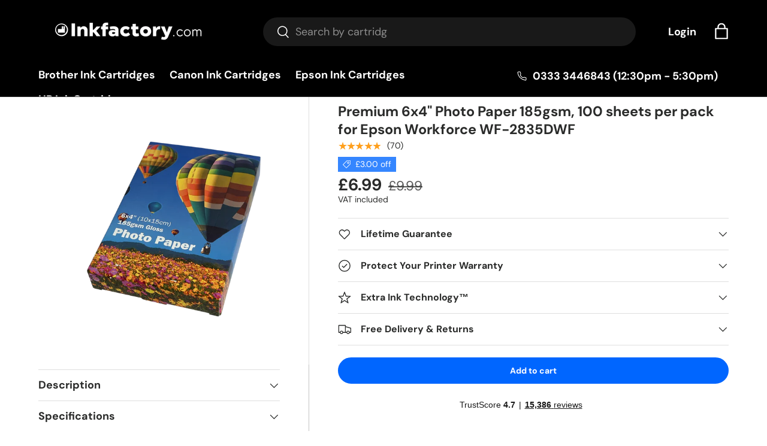

--- FILE ---
content_type: text/html; charset=utf-8
request_url: https://www.inkfactory.com/collections/epson-workforce-wf-2835dwf-ink-cartridges/products/premium-6x4-photo-paper-185gsm-100-sheets-per-pack
body_size: 49134
content:
<!doctype html>
<html class="no-js" lang="en" dir="ltr">
<head><meta charset="utf-8">
<meta name="viewport" content="width=device-width,initial-scale=1">
<title>Premium 6x4&quot; Photo Paper 185gsm, 100 sheets per pack &ndash; InkFactory.com</title><link rel="canonical" href="https://www.inkfactory.com/products/premium-6x4-photo-paper-185gsm-100-sheets-per-pack"><link rel="icon" href="//www.inkfactory.com/cdn/shop/files/draft-favicon.fw.png?crop=center&height=48&v=1613708140&width=48" type="image/png">
  <link rel="apple-touch-icon" href="//www.inkfactory.com/cdn/shop/files/draft-favicon.fw.png?crop=center&height=180&v=1613708140&width=180"><meta name="description" content="100 Sheets 6&quot;x4&quot; Quality Glossy Photo Paper - 185gsmA good quality photo paper for those looking to print their favourite photographs at home on a budget, but still require the quality of the more expensive photo papers. With a thickness of 185gsm this photo paper will glide through most home inkjet printers &quot;jam&quot; free"><meta property="og:site_name" content="InkFactory.com">
<meta property="og:url" content="https://www.inkfactory.com/products/premium-6x4-photo-paper-185gsm-100-sheets-per-pack">
<meta property="og:title" content="Premium 6x4&quot; Photo Paper 185gsm, 100 sheets per pack">
<meta property="og:type" content="product">
<meta property="og:description" content="100 Sheets 6&quot;x4&quot; Quality Glossy Photo Paper - 185gsmA good quality photo paper for those looking to print their favourite photographs at home on a budget, but still require the quality of the more expensive photo papers. With a thickness of 185gsm this photo paper will glide through most home inkjet printers &quot;jam&quot; free"><meta property="og:image" content="http://www.inkfactory.com/cdn/shop/files/vTUmREfkG_zWvdu0UQB1fV_-SrLXPYPxoS5eIaN79tE.png?crop=center&height=1200&v=1716867220&width=1200">
  <meta property="og:image:secure_url" content="https://www.inkfactory.com/cdn/shop/files/vTUmREfkG_zWvdu0UQB1fV_-SrLXPYPxoS5eIaN79tE.png?crop=center&height=1200&v=1716867220&width=1200">
  <meta property="og:image:width" content="1400">
  <meta property="og:image:height" content="1400"><meta property="og:price:amount" content="6.99">
  <meta property="og:price:currency" content="GBP"><meta name="twitter:card" content="summary_large_image">
<meta name="twitter:title" content="Premium 6x4&quot; Photo Paper 185gsm, 100 sheets per pack">
<meta name="twitter:description" content="100 Sheets 6&quot;x4&quot; Quality Glossy Photo Paper - 185gsmA good quality photo paper for those looking to print their favourite photographs at home on a budget, but still require the quality of the more expensive photo papers. With a thickness of 185gsm this photo paper will glide through most home inkjet printers &quot;jam&quot; free">
<link rel="preload" href="//www.inkfactory.com/cdn/shop/t/96/assets/main.css?v=31748318385769080841747818972" as="style"><style data-shopify>
@font-face {
  font-family: "DM Sans";
  font-weight: 400;
  font-style: normal;
  font-display: swap;
  src: url("//www.inkfactory.com/cdn/fonts/dm_sans/dmsans_n4.ec80bd4dd7e1a334c969c265873491ae56018d72.woff2") format("woff2"),
       url("//www.inkfactory.com/cdn/fonts/dm_sans/dmsans_n4.87bdd914d8a61247b911147ae68e754d695c58a6.woff") format("woff");
}
@font-face {
  font-family: "DM Sans";
  font-weight: 700;
  font-style: normal;
  font-display: swap;
  src: url("//www.inkfactory.com/cdn/fonts/dm_sans/dmsans_n7.97e21d81502002291ea1de8aefb79170c6946ce5.woff2") format("woff2"),
       url("//www.inkfactory.com/cdn/fonts/dm_sans/dmsans_n7.af5c214f5116410ca1d53a2090665620e78e2e1b.woff") format("woff");
}
@font-face {
  font-family: "DM Sans";
  font-weight: 400;
  font-style: italic;
  font-display: swap;
  src: url("//www.inkfactory.com/cdn/fonts/dm_sans/dmsans_i4.b8fe05e69ee95d5a53155c346957d8cbf5081c1a.woff2") format("woff2"),
       url("//www.inkfactory.com/cdn/fonts/dm_sans/dmsans_i4.403fe28ee2ea63e142575c0aa47684d65f8c23a0.woff") format("woff");
}
@font-face {
  font-family: "DM Sans";
  font-weight: 700;
  font-style: italic;
  font-display: swap;
  src: url("//www.inkfactory.com/cdn/fonts/dm_sans/dmsans_i7.52b57f7d7342eb7255084623d98ab83fd96e7f9b.woff2") format("woff2"),
       url("//www.inkfactory.com/cdn/fonts/dm_sans/dmsans_i7.d5e14ef18a1d4a8ce78a4187580b4eb1759c2eda.woff") format("woff");
}
@font-face {
  font-family: "DM Sans";
  font-weight: 700;
  font-style: normal;
  font-display: swap;
  src: url("//www.inkfactory.com/cdn/fonts/dm_sans/dmsans_n7.97e21d81502002291ea1de8aefb79170c6946ce5.woff2") format("woff2"),
       url("//www.inkfactory.com/cdn/fonts/dm_sans/dmsans_n7.af5c214f5116410ca1d53a2090665620e78e2e1b.woff") format("woff");
}
@font-face {
  font-family: "DM Sans";
  font-weight: 700;
  font-style: normal;
  font-display: swap;
  src: url("//www.inkfactory.com/cdn/fonts/dm_sans/dmsans_n7.97e21d81502002291ea1de8aefb79170c6946ce5.woff2") format("woff2"),
       url("//www.inkfactory.com/cdn/fonts/dm_sans/dmsans_n7.af5c214f5116410ca1d53a2090665620e78e2e1b.woff") format("woff");
}
:root {
      --bg-color: 255 255 255 / 1.0;
      --bg-color-og: 255 255 255 / 1.0;
      --heading-color: 42 43 42;
      --text-color: 42 43 42;
      --text-color-og: 42 43 42;
      --scrollbar-color: 42 43 42;
      --link-color: 42 43 42;
      --link-color-og: 42 43 42;
      --star-color: 255 159 28;--swatch-border-color-default: 212 213 212;
        --swatch-border-color-active: 149 149 149;
        --swatch-card-size: 24px;
        --swatch-variant-picker-size: 64px;--color-scheme-1-bg: 255 255 255 / 1.0;
      --color-scheme-1-grad: linear-gradient(180deg, rgba(255, 255, 255, 1), rgba(255, 255, 255, 1) 100%, rgba(244, 244, 244, 1) 100%);
      --color-scheme-1-heading: 42 43 42;
      --color-scheme-1-text: 42 43 42;
      --color-scheme-1-btn-bg: 0 102 255;
      --color-scheme-1-btn-text: 255 255 255;
      --color-scheme-1-btn-bg-hover: 53 134 255;--color-scheme-2-bg: 42 43 42 / 1.0;
      --color-scheme-2-grad: linear-gradient(225deg, rgba(51, 59, 67, 0.88) 8%, rgba(41, 47, 54, 1) 56%, rgba(20, 20, 20, 1) 92%);
      --color-scheme-2-heading: 255 88 13;
      --color-scheme-2-text: 255 255 255;
      --color-scheme-2-btn-bg: 255 88 13;
      --color-scheme-2-btn-text: 255 255 255;
      --color-scheme-2-btn-bg-hover: 255 124 64;--color-scheme-3-bg: 255 88 13 / 1.0;
      --color-scheme-3-grad: linear-gradient(46deg, rgba(234, 73, 0, 1) 8%, rgba(234, 73, 0, 1) 32%, rgba(255, 88, 13, 0.88) 92%);
      --color-scheme-3-heading: 255 255 255;
      --color-scheme-3-text: 255 255 255;
      --color-scheme-3-btn-bg: 42 43 42;
      --color-scheme-3-btn-text: 255 255 255;
      --color-scheme-3-btn-bg-hover: 82 83 82;

      --drawer-bg-color: 255 255 255 / 1.0;
      --drawer-text-color: 42 43 42;

      --panel-bg-color: 244 244 244 / 1.0;
      --panel-heading-color: 42 43 42;
      --panel-text-color: 42 43 42;

      --in-stock-text-color: 44 126 63;
      --low-stock-text-color: 210 134 26;
      --very-low-stock-text-color: 180 12 28;
      --no-stock-text-color: 119 119 119;
      --no-stock-backordered-text-color: 119 119 119;

      --error-bg-color: 252 237 238;
      --error-text-color: 180 12 28;
      --success-bg-color: 232 246 234;
      --success-text-color: 44 126 63;
      --info-bg-color: 228 237 250;
      --info-text-color: 26 102 210;

      --heading-font-family: "DM Sans", sans-serif;
      --heading-font-style: normal;
      --heading-font-weight: 700;
      --heading-scale-start: 4;

      --navigation-font-family: "DM Sans", sans-serif;
      --navigation-font-style: normal;
      --navigation-font-weight: 700;--heading-text-transform: none;
--subheading-text-transform: none;
      --body-font-family: "DM Sans", sans-serif;
      --body-font-style: normal;
      --body-font-weight: 400;
      --body-font-size: 16;

      --section-gap: 32;
      --heading-gap: calc(8 * var(--space-unit));--heading-gap: calc(6 * var(--space-unit));--grid-column-gap: 20px;--btn-bg-color: 0 102 255;
      --btn-bg-hover-color: 53 134 255;
      --btn-text-color: 255 255 255;
      --btn-bg-color-og: 0 102 255;
      --btn-text-color-og: 255 255 255;
      --btn-alt-bg-color: 255 255 255;
      --btn-alt-bg-alpha: 1.0;
      --btn-alt-text-color: 42 43 42;
      --btn-border-width: 2px;
      --btn-padding-y: 12px;

      
      --btn-border-radius: 28px;
      

      --btn-lg-border-radius: 50%;
      --btn-icon-border-radius: 50%;
      --input-with-btn-inner-radius: var(--btn-border-radius);

      --input-bg-color: 255 255 255 / 1.0;
      --input-text-color: 42 43 42;
      --input-border-width: 2px;
      --input-border-radius: 26px;
      --textarea-border-radius: 12px;
      --input-border-radius: 28px;
      --input-lg-border-radius: 34px;
      --input-bg-color-diff-3: #f7f7f7;
      --input-bg-color-diff-6: #f0f0f0;

      --modal-border-radius: 16px;
      --modal-overlay-color: 0 0 0;
      --modal-overlay-opacity: 0.4;
      --drawer-border-radius: 16px;
      --overlay-border-radius: 0px;--custom-label-bg-color: 13 44 84;
      --custom-label-text-color: 255 255 255;--sale-label-bg-color: 53 134 255;
      --sale-label-text-color: 255 255 255;--sold-out-label-bg-color: 42 43 42;
      --sold-out-label-text-color: 255 255 255;--preorder-label-bg-color: 0 166 237;
      --preorder-label-text-color: 255 255 255;

      --page-width: 1260px;
      --gutter-sm: 20px;
      --gutter-md: 32px;
      --gutter-lg: 64px;

      --payment-terms-bg-color: #ffffff;

      --coll-card-bg-color: #F9F9F9;
      --coll-card-border-color: #f2f2f2;

      --reading-width: 48em;
    }

    @media (max-width: 769px) {
      :root {
        --reading-width: 36em;
      }
    }
  </style><link rel="stylesheet" href="//www.inkfactory.com/cdn/shop/t/96/assets/main.css?v=31748318385769080841747818972">
  
  <script src="//www.inkfactory.com/cdn/shop/t/96/assets/main.js?v=136543665056085747171747818972" defer="defer"></script>
    <script src="//www.inkfactory.com/cdn/shop/t/96/assets/super.js?v=43941616144087290011747818972" defer="defer"></script><link rel="preload" href="//www.inkfactory.com/cdn/fonts/dm_sans/dmsans_n4.ec80bd4dd7e1a334c969c265873491ae56018d72.woff2" as="font" type="font/woff2" crossorigin fetchpriority="high"><link rel="preload" href="//www.inkfactory.com/cdn/fonts/dm_sans/dmsans_n7.97e21d81502002291ea1de8aefb79170c6946ce5.woff2" as="font" type="font/woff2" crossorigin fetchpriority="high"><script>window.performance && window.performance.mark && window.performance.mark('shopify.content_for_header.start');</script><meta id="shopify-digital-wallet" name="shopify-digital-wallet" content="/3516170289/digital_wallets/dialog">
<meta name="shopify-checkout-api-token" content="d79e017b1db5177034435eb6201d1284">
<meta id="in-context-paypal-metadata" data-shop-id="3516170289" data-venmo-supported="false" data-environment="production" data-locale="en_US" data-paypal-v4="true" data-currency="GBP">
<link rel="alternate" type="application/json+oembed" href="https://www.inkfactory.com/products/premium-6x4-photo-paper-185gsm-100-sheets-per-pack.oembed">
<script async="async" src="/checkouts/internal/preloads.js?locale=en-GB"></script>
<script id="apple-pay-shop-capabilities" type="application/json">{"shopId":3516170289,"countryCode":"GB","currencyCode":"GBP","merchantCapabilities":["supports3DS"],"merchantId":"gid:\/\/shopify\/Shop\/3516170289","merchantName":"InkFactory.com","requiredBillingContactFields":["postalAddress","email","phone"],"requiredShippingContactFields":["postalAddress","email","phone"],"shippingType":"shipping","supportedNetworks":["visa","maestro","masterCard","amex","discover","elo"],"total":{"type":"pending","label":"InkFactory.com","amount":"1.00"},"shopifyPaymentsEnabled":true,"supportsSubscriptions":true}</script>
<script id="shopify-features" type="application/json">{"accessToken":"d79e017b1db5177034435eb6201d1284","betas":["rich-media-storefront-analytics"],"domain":"www.inkfactory.com","predictiveSearch":true,"shopId":3516170289,"locale":"en"}</script>
<script>var Shopify = Shopify || {};
Shopify.shop = "ink-factory-gb.myshopify.com";
Shopify.locale = "en";
Shopify.currency = {"active":"GBP","rate":"1.0"};
Shopify.country = "GB";
Shopify.theme = {"name":"cart-issue - funnel","id":178941657474,"schema_name":"Enterprise","schema_version":"1.5.0","theme_store_id":1657,"role":"main"};
Shopify.theme.handle = "null";
Shopify.theme.style = {"id":null,"handle":null};
Shopify.cdnHost = "www.inkfactory.com/cdn";
Shopify.routes = Shopify.routes || {};
Shopify.routes.root = "/";</script>
<script type="module">!function(o){(o.Shopify=o.Shopify||{}).modules=!0}(window);</script>
<script>!function(o){function n(){var o=[];function n(){o.push(Array.prototype.slice.apply(arguments))}return n.q=o,n}var t=o.Shopify=o.Shopify||{};t.loadFeatures=n(),t.autoloadFeatures=n()}(window);</script>
<script id="shop-js-analytics" type="application/json">{"pageType":"product"}</script>
<script defer="defer" async type="module" src="//www.inkfactory.com/cdn/shopifycloud/shop-js/modules/v2/client.init-shop-cart-sync_BApSsMSl.en.esm.js"></script>
<script defer="defer" async type="module" src="//www.inkfactory.com/cdn/shopifycloud/shop-js/modules/v2/chunk.common_CBoos6YZ.esm.js"></script>
<script type="module">
  await import("//www.inkfactory.com/cdn/shopifycloud/shop-js/modules/v2/client.init-shop-cart-sync_BApSsMSl.en.esm.js");
await import("//www.inkfactory.com/cdn/shopifycloud/shop-js/modules/v2/chunk.common_CBoos6YZ.esm.js");

  window.Shopify.SignInWithShop?.initShopCartSync?.({"fedCMEnabled":true,"windoidEnabled":true});

</script>
<script>(function() {
  var isLoaded = false;
  function asyncLoad() {
    if (isLoaded) return;
    isLoaded = true;
    var urls = ["https:\/\/cdn.fera.ai\/js\/fera.placeholder.js?shop=ink-factory-gb.myshopify.com","https:\/\/ecommplugins-scripts.trustpilot.com\/v2.1\/js\/header.min.js?settings=eyJrZXkiOiJpb3VWOW9meE9jN2hjd2tNIiwicyI6Im5vbmUifQ==\u0026shop=ink-factory-gb.myshopify.com","https:\/\/ecommplugins-trustboxsettings.trustpilot.com\/ink-factory-gb.myshopify.com.js?settings=1645807173506\u0026shop=ink-factory-gb.myshopify.com","https:\/\/widget.trustpilot.com\/bootstrap\/v5\/tp.widget.sync.bootstrap.min.js?shop=ink-factory-gb.myshopify.com","https:\/\/cdn.shopify.com\/s\/files\/1\/0035\/1617\/0289\/t\/71\/assets\/booster_eu_cookie_3516170289.js?v=1690993572\u0026shop=ink-factory-gb.myshopify.com","https:\/\/dr4qe3ddw9y32.cloudfront.net\/awin-shopify-integration-code.js?aid=260\u0026v=shopifyApp_5.2.5\u0026ts=1767548263082\u0026shop=ink-factory-gb.myshopify.com","https:\/\/searchanise-ef84.kxcdn.com\/widgets\/shopify\/init.js?a=7n7I6X0h0p\u0026shop=ink-factory-gb.myshopify.com"];
    for (var i = 0; i < urls.length; i++) {
      var s = document.createElement('script');
      s.type = 'text/javascript';
      s.async = true;
      s.src = urls[i];
      var x = document.getElementsByTagName('script')[0];
      x.parentNode.insertBefore(s, x);
    }
  };
  if(window.attachEvent) {
    window.attachEvent('onload', asyncLoad);
  } else {
    window.addEventListener('load', asyncLoad, false);
  }
})();</script>
<script id="__st">var __st={"a":3516170289,"offset":0,"reqid":"df4357a7-36d6-43ac-9972-01d57a454d25-1768906997","pageurl":"www.inkfactory.com\/collections\/epson-workforce-wf-2835dwf-ink-cartridges\/products\/premium-6x4-photo-paper-185gsm-100-sheets-per-pack","u":"c9692bb8e08b","p":"product","rtyp":"product","rid":6720603488449};</script>
<script>window.ShopifyPaypalV4VisibilityTracking = true;</script>
<script id="captcha-bootstrap">!function(){'use strict';const t='contact',e='account',n='new_comment',o=[[t,t],['blogs',n],['comments',n],[t,'customer']],c=[[e,'customer_login'],[e,'guest_login'],[e,'recover_customer_password'],[e,'create_customer']],r=t=>t.map((([t,e])=>`form[action*='/${t}']:not([data-nocaptcha='true']) input[name='form_type'][value='${e}']`)).join(','),a=t=>()=>t?[...document.querySelectorAll(t)].map((t=>t.form)):[];function s(){const t=[...o],e=r(t);return a(e)}const i='password',u='form_key',d=['recaptcha-v3-token','g-recaptcha-response','h-captcha-response',i],f=()=>{try{return window.sessionStorage}catch{return}},m='__shopify_v',_=t=>t.elements[u];function p(t,e,n=!1){try{const o=window.sessionStorage,c=JSON.parse(o.getItem(e)),{data:r}=function(t){const{data:e,action:n}=t;return t[m]||n?{data:e,action:n}:{data:t,action:n}}(c);for(const[e,n]of Object.entries(r))t.elements[e]&&(t.elements[e].value=n);n&&o.removeItem(e)}catch(o){console.error('form repopulation failed',{error:o})}}const l='form_type',E='cptcha';function T(t){t.dataset[E]=!0}const w=window,h=w.document,L='Shopify',v='ce_forms',y='captcha';let A=!1;((t,e)=>{const n=(g='f06e6c50-85a8-45c8-87d0-21a2b65856fe',I='https://cdn.shopify.com/shopifycloud/storefront-forms-hcaptcha/ce_storefront_forms_captcha_hcaptcha.v1.5.2.iife.js',D={infoText:'Protected by hCaptcha',privacyText:'Privacy',termsText:'Terms'},(t,e,n)=>{const o=w[L][v],c=o.bindForm;if(c)return c(t,g,e,D).then(n);var r;o.q.push([[t,g,e,D],n]),r=I,A||(h.body.append(Object.assign(h.createElement('script'),{id:'captcha-provider',async:!0,src:r})),A=!0)});var g,I,D;w[L]=w[L]||{},w[L][v]=w[L][v]||{},w[L][v].q=[],w[L][y]=w[L][y]||{},w[L][y].protect=function(t,e){n(t,void 0,e),T(t)},Object.freeze(w[L][y]),function(t,e,n,w,h,L){const[v,y,A,g]=function(t,e,n){const i=e?o:[],u=t?c:[],d=[...i,...u],f=r(d),m=r(i),_=r(d.filter((([t,e])=>n.includes(e))));return[a(f),a(m),a(_),s()]}(w,h,L),I=t=>{const e=t.target;return e instanceof HTMLFormElement?e:e&&e.form},D=t=>v().includes(t);t.addEventListener('submit',(t=>{const e=I(t);if(!e)return;const n=D(e)&&!e.dataset.hcaptchaBound&&!e.dataset.recaptchaBound,o=_(e),c=g().includes(e)&&(!o||!o.value);(n||c)&&t.preventDefault(),c&&!n&&(function(t){try{if(!f())return;!function(t){const e=f();if(!e)return;const n=_(t);if(!n)return;const o=n.value;o&&e.removeItem(o)}(t);const e=Array.from(Array(32),(()=>Math.random().toString(36)[2])).join('');!function(t,e){_(t)||t.append(Object.assign(document.createElement('input'),{type:'hidden',name:u})),t.elements[u].value=e}(t,e),function(t,e){const n=f();if(!n)return;const o=[...t.querySelectorAll(`input[type='${i}']`)].map((({name:t})=>t)),c=[...d,...o],r={};for(const[a,s]of new FormData(t).entries())c.includes(a)||(r[a]=s);n.setItem(e,JSON.stringify({[m]:1,action:t.action,data:r}))}(t,e)}catch(e){console.error('failed to persist form',e)}}(e),e.submit())}));const S=(t,e)=>{t&&!t.dataset[E]&&(n(t,e.some((e=>e===t))),T(t))};for(const o of['focusin','change'])t.addEventListener(o,(t=>{const e=I(t);D(e)&&S(e,y())}));const B=e.get('form_key'),M=e.get(l),P=B&&M;t.addEventListener('DOMContentLoaded',(()=>{const t=y();if(P)for(const e of t)e.elements[l].value===M&&p(e,B);[...new Set([...A(),...v().filter((t=>'true'===t.dataset.shopifyCaptcha))])].forEach((e=>S(e,t)))}))}(h,new URLSearchParams(w.location.search),n,t,e,['guest_login'])})(!0,!0)}();</script>
<script integrity="sha256-4kQ18oKyAcykRKYeNunJcIwy7WH5gtpwJnB7kiuLZ1E=" data-source-attribution="shopify.loadfeatures" defer="defer" src="//www.inkfactory.com/cdn/shopifycloud/storefront/assets/storefront/load_feature-a0a9edcb.js" crossorigin="anonymous"></script>
<script data-source-attribution="shopify.dynamic_checkout.dynamic.init">var Shopify=Shopify||{};Shopify.PaymentButton=Shopify.PaymentButton||{isStorefrontPortableWallets:!0,init:function(){window.Shopify.PaymentButton.init=function(){};var t=document.createElement("script");t.src="https://www.inkfactory.com/cdn/shopifycloud/portable-wallets/latest/portable-wallets.en.js",t.type="module",document.head.appendChild(t)}};
</script>
<script data-source-attribution="shopify.dynamic_checkout.buyer_consent">
  function portableWalletsHideBuyerConsent(e){var t=document.getElementById("shopify-buyer-consent"),n=document.getElementById("shopify-subscription-policy-button");t&&n&&(t.classList.add("hidden"),t.setAttribute("aria-hidden","true"),n.removeEventListener("click",e))}function portableWalletsShowBuyerConsent(e){var t=document.getElementById("shopify-buyer-consent"),n=document.getElementById("shopify-subscription-policy-button");t&&n&&(t.classList.remove("hidden"),t.removeAttribute("aria-hidden"),n.addEventListener("click",e))}window.Shopify?.PaymentButton&&(window.Shopify.PaymentButton.hideBuyerConsent=portableWalletsHideBuyerConsent,window.Shopify.PaymentButton.showBuyerConsent=portableWalletsShowBuyerConsent);
</script>
<script data-source-attribution="shopify.dynamic_checkout.cart.bootstrap">document.addEventListener("DOMContentLoaded",(function(){function t(){return document.querySelector("shopify-accelerated-checkout-cart, shopify-accelerated-checkout")}if(t())Shopify.PaymentButton.init();else{new MutationObserver((function(e,n){t()&&(Shopify.PaymentButton.init(),n.disconnect())})).observe(document.body,{childList:!0,subtree:!0})}}));
</script>
<link id="shopify-accelerated-checkout-styles" rel="stylesheet" media="screen" href="https://www.inkfactory.com/cdn/shopifycloud/portable-wallets/latest/accelerated-checkout-backwards-compat.css" crossorigin="anonymous">
<style id="shopify-accelerated-checkout-cart">
        #shopify-buyer-consent {
  margin-top: 1em;
  display: inline-block;
  width: 100%;
}

#shopify-buyer-consent.hidden {
  display: none;
}

#shopify-subscription-policy-button {
  background: none;
  border: none;
  padding: 0;
  text-decoration: underline;
  font-size: inherit;
  cursor: pointer;
}

#shopify-subscription-policy-button::before {
  box-shadow: none;
}

      </style>
<script id="sections-script" data-sections="header,footer" defer="defer" src="//www.inkfactory.com/cdn/shop/t/96/compiled_assets/scripts.js?v=20301"></script>
<script>window.performance && window.performance.mark && window.performance.mark('shopify.content_for_header.end');</script>


  <script>document.documentElement.className = document.documentElement.className.replace('no-js', 'js');</script><!-- CC Custom Head Start --><!-- CC Custom Head End --><meta name="google-site-verification" content="AYBeaHMELxPFc7ZFqscA5tUh3kuzbZXj2ZooG0OKe3E" />
      <meta name="google-site-verification" content="SH_TdZKrSt6qf1IGwg6MeG5qxo11LwYYhLjNpd3lnbU" />
<meta name="google-adsense-account" content="ca-pub-5054849033872663">
<!-- BEGIN app block: shopify://apps/elevar-conversion-tracking/blocks/dataLayerEmbed/bc30ab68-b15c-4311-811f-8ef485877ad6 -->



<script type="module" dynamic>
  const configUrl = "/a/elevar/static/configs/6eb5ef36e305457fbb23c7f6e34d5e87c0164673/config.js";
  const config = (await import(configUrl)).default;
  const scriptUrl = config.script_src_app_theme_embed;

  if (scriptUrl) {
    const { handler } = await import(scriptUrl);

    await handler(
      config,
      {
        cartData: {
  marketId: "3244225",
  attributes:{},
  cartTotal: "0.0",
  currencyCode:"GBP",
  items: []
}
,
        user: {cartTotal: "0.0",
    currencyCode:"GBP",customer: {},
}
,
        isOnCartPage:false,
        collectionView:null,
        searchResultsView:null,
        productView:{
    attributes:{},
    currencyCode:"GBP",defaultVariant: {id:"PAPER64-185-100",name:"Premium 6x4\" Photo Paper 185gsm, 100 sheets per pack",
        brand:"Ink Factory",
        category:"Paper",
        variant:"Default Title",
        price: "6.99",
        productId: "6720603488449",
        variantId: "39965103685825",
        compareAtPrice: "9.99",image:"\/\/www.inkfactory.com\/cdn\/shop\/files\/vTUmREfkG_zWvdu0UQB1fV_-SrLXPYPxoS5eIaN79tE.png?v=1716867220",url:"\/products\/premium-6x4-photo-paper-185gsm-100-sheets-per-pack?variant=39965103685825"},items: [{id:"PAPER64-185-100",name:"Premium 6x4\" Photo Paper 185gsm, 100 sheets per pack",
          brand:"Ink Factory",
          category:"Paper",
          variant:"Default Title",
          price: "6.99",
          productId: "6720603488449",
          variantId: "39965103685825",
          compareAtPrice: "9.99",image:"\/\/www.inkfactory.com\/cdn\/shop\/files\/vTUmREfkG_zWvdu0UQB1fV_-SrLXPYPxoS5eIaN79tE.png?v=1716867220",url:"\/products\/premium-6x4-photo-paper-185gsm-100-sheets-per-pack?variant=39965103685825"},]
  },
        checkoutComplete: null
      }
    );
  }
</script>


<!-- END app block --><!-- BEGIN app block: shopify://apps/klaviyo-email-marketing-sms/blocks/klaviyo-onsite-embed/2632fe16-c075-4321-a88b-50b567f42507 -->












  <script async src="https://static.klaviyo.com/onsite/js/LBFYQB/klaviyo.js?company_id=LBFYQB"></script>
  <script>!function(){if(!window.klaviyo){window._klOnsite=window._klOnsite||[];try{window.klaviyo=new Proxy({},{get:function(n,i){return"push"===i?function(){var n;(n=window._klOnsite).push.apply(n,arguments)}:function(){for(var n=arguments.length,o=new Array(n),w=0;w<n;w++)o[w]=arguments[w];var t="function"==typeof o[o.length-1]?o.pop():void 0,e=new Promise((function(n){window._klOnsite.push([i].concat(o,[function(i){t&&t(i),n(i)}]))}));return e}}})}catch(n){window.klaviyo=window.klaviyo||[],window.klaviyo.push=function(){var n;(n=window._klOnsite).push.apply(n,arguments)}}}}();</script>

  
    <script id="viewed_product">
      if (item == null) {
        var _learnq = _learnq || [];

        var MetafieldReviews = null
        var MetafieldYotpoRating = null
        var MetafieldYotpoCount = null
        var MetafieldLooxRating = null
        var MetafieldLooxCount = null
        var okendoProduct = null
        var okendoProductReviewCount = null
        var okendoProductReviewAverageValue = null
        try {
          // The following fields are used for Customer Hub recently viewed in order to add reviews.
          // This information is not part of __kla_viewed. Instead, it is part of __kla_viewed_reviewed_items
          MetafieldReviews = {"rating":{"scale_min":"1.0","scale_max":"5.0","value":"4.91"},"rating_count":70};
          MetafieldYotpoRating = null
          MetafieldYotpoCount = null
          MetafieldLooxRating = null
          MetafieldLooxCount = null

          okendoProduct = null
          // If the okendo metafield is not legacy, it will error, which then requires the new json formatted data
          if (okendoProduct && 'error' in okendoProduct) {
            okendoProduct = null
          }
          okendoProductReviewCount = okendoProduct ? okendoProduct.reviewCount : null
          okendoProductReviewAverageValue = okendoProduct ? okendoProduct.reviewAverageValue : null
        } catch (error) {
          console.error('Error in Klaviyo onsite reviews tracking:', error);
        }

        var item = {
          Name: "Premium 6x4\" Photo Paper 185gsm, 100 sheets per pack",
          ProductID: 6720603488449,
          Categories: ["Brother DCP-J132W Ink Cartridges","Brother DCP-J152W Ink Cartridges","Brother DCP-J4110DW Ink Cartridges","Brother DCP-J4120DW Ink Cartridges","Brother DCP-J552DW Ink Cartridges","Brother DCP-J562DW Ink Cartridges","Brother DCP-J572DW Ink Cartridges","Brother DCP-J752DW Ink Cartridges","Brother DCP-J772DW Ink Cartridges","Brother DCP-J774DW Ink Cartridges","Brother MFC-J4410DW Ink Cartridges","Brother MFC-J4420DW Ink Cartridges","Brother MFC-J4510DW Ink Cartridges","Brother MFC-J4610DW Ink Cartridges","Brother MFC-J4620DW Ink Cartridges","Brother MFC-J4625DW Ink Cartridges","Brother MFC-J470DW Ink Cartridges","Brother MFC-J4710DW Ink Cartridges","Brother MFC-J480DW Ink Cartridges","Brother MFC-J491DW Ink Cartridges","Brother MFC-J497DW Ink Cartridges","Brother MFC-J5320DW Ink Cartridges","Brother MFC-J5330DW Ink Cartridges","Brother MFC-J5335DW Ink Cartridges","Brother MFC-J5620DW Ink Cartridges","Brother MFC-J5625DW Ink Cartridges","Brother MFC-J5720DW Ink Cartridges","Brother MFC-J5730DW Ink Cartridges","Brother MFC-J5930DW Ink Cartridges","Brother MFC-J650DW Ink Cartridges","Brother MFC-J6520DW Ink Cartridges","Brother MFC-J6530DW Ink Cartridges","Brother MFC-J6720DW Ink Cartridges","Brother MFC-J680DW Ink Cartridges","Brother MFC-J6920DW Ink Cartridges","Brother MFC-J6930DW Ink Cartridges","Brother MFC-J6935DW Ink Cartridges","Brother MFC-J870DW Ink Cartridges","Brother MFC-J880DW Ink Cartridges","Brother MFC-J890DW Ink Cartridges","Brother MFC-J895DW Ink Cartridges","Canon Maxify iB4050 Ink Cartridges","Canon Maxify iB4150 Ink Cartridges","Canon Maxify iB4155 Ink Cartridges","Canon Maxify MB2050 Ink Cartridges","Canon Maxify MB2150 Ink Cartridges","Canon Maxify MB2155 Ink Cartridges","Canon Maxify MB2350 Ink Cartridges","Canon Maxify MB2750 Ink Cartridges","Canon Maxify MB2755 Ink Cartridges","Canon Maxify MB5050 Ink Cartridges","Canon Maxify MB5150 Ink Cartridges","Canon Maxify MB5155 Ink Cartridges","Canon Maxify MB5340 Ink Cartridges","Canon Maxify MB5350 Ink Cartridges","Canon Maxify MB5450 Ink Cartridges","Canon Maxify MB5455 Ink Cartridges","Canon Pixma IP3600 Ink Cartridges","Canon Pixma IP4600 Ink Cartridges","Canon Pixma IP4700 Ink Cartridges","Canon Pixma IP4800 Ink Cartridges","Canon Pixma IP4850 Ink Cartridges","Canon Pixma IP4900 Ink Cartridges","Canon Pixma IP4950 Ink Cartridges","Canon Pixma iP7200 Ink Cartridges","Canon Pixma iP7250 Ink Cartridges","Canon Pixma iP8700 Ink Cartridges","Canon Pixma iP8750 Ink Cartridges","Canon Pixma IX6250 Ink Cartridges","Canon Pixma IX6500 Ink Cartridges","Canon Pixma IX6550 Ink Cartridges","Canon Pixma iX6850 Ink Cartridges","Canon Pixma MG5100 Ink Cartridges","Canon Pixma MG5120 Ink Cartridges","Canon Pixma MG5150 Ink Cartridges","Canon Pixma MG5200 Ink Cartridges","Canon Pixma MG5220 Ink Cartridges","Canon Pixma MG5250 Ink Cartridges","Canon Pixma MG5300 Ink Cartridges","Canon Pixma MG5320 Ink Cartridges","Canon Pixma MG5350 Ink Cartridges","Canon Pixma MG5350S Ink Cartridges","Canon Pixma MG5450 Ink Cartridges","Canon Pixma MG5550 Ink Cartridges","Canon Pixma MG5600 Ink Cartridges","Canon Pixma MG5650 Ink Cartridges","Canon Pixma MG5700 Ink Cartridges","Canon Pixma MG5750 Ink Cartridges","Canon Pixma MG5751 Ink Cartridges","Canon Pixma MG5752 Ink Cartridges","Canon Pixma MG5753 Ink Cartridges","Canon Pixma MG6100 Ink Cartridges","Canon Pixma MG6120 Ink Cartridges","Canon Pixma MG6150 Ink Cartridges","Canon Pixma MG6200 Ink Cartridges","Canon Pixma MG6220 Ink Cartridges","Canon Pixma MG6250 Ink Cartridges","Canon Pixma MG6340 Ink Cartridges","Canon Pixma MG6350 Ink Cartridges","Canon Pixma MG6450 Ink Cartridges","Canon Pixma MG6600 Ink Cartridges","Canon Pixma MG6650 Ink Cartridges","Canon Pixma MG6800 Ink Cartridges","Canon Pixma MG6850 Ink Cartridges","Canon Pixma MG6851 Ink Cartridges","Canon Pixma MG6852 Ink Cartridges","Canon Pixma MG6853 Ink Cartridges","Canon Pixma MG7140 Ink Cartridges","Canon Pixma MG7150 Ink Cartridges","Canon Pixma MG7500 Ink Cartridges","Canon Pixma MG7550 Ink Cartridges","Canon Pixma MG7700 Ink Cartridges","Canon Pixma MG7750 Ink Cartridges","Canon Pixma MG7751 Ink Cartridges","Canon Pixma MG7752 Ink Cartridges","Canon Pixma MG7753 Ink Cartridges","Canon Pixma MG8120 Ink Cartridges","Canon Pixma MG8150 Ink Cartridges","Canon Pixma MG8170 Ink Cartridges","Canon Pixma MG8200 Ink Cartridges","Canon Pixma MG8220 Ink Cartridges","Canon Pixma MG8250 Ink Cartridges","Canon Pixma MP4600X Ink Cartridges","Canon Pixma MP540 Ink Cartridges","Canon Pixma MP540X Ink Cartridges","Canon Pixma MP550 Ink Cartridges","Canon Pixma MP560 Ink Cartridges","Canon Pixma MP620 Ink Cartridges","Canon Pixma MP620B Ink Cartridges","Canon Pixma MP630 Ink Cartridges","Canon Pixma MP640 Ink Cartridges","Canon Pixma MP980 Ink Cartridges","Canon Pixma MP990 Ink Cartridges","Canon Pixma MX714 Ink Cartridges","Canon Pixma MX715 Ink Cartridges","Canon Pixma MX725 Ink Cartridges","Canon Pixma MX860 Ink Cartridges","Canon Pixma MX870 Ink Cartridges","Canon Pixma MX882 Ink Cartridges","Canon Pixma MX884 Ink Cartridges","Canon Pixma MX885 Ink Cartridges","Canon Pixma MX890 Ink Cartridges","Canon Pixma MX894 Ink Cartridges","Canon Pixma MX895 Ink Cartridges","Canon Pixma MX920 Ink Cartridges","Canon Pixma MX925 Ink Cartridges","Canon Pixma TR7550 Ink Cartridges","Canon Pixma TR8550 Ink Cartridges","Canon Pixma TS5000 Ink Cartridges","Canon Pixma TS5050 Ink Cartridges","Canon Pixma TS5051 Ink Cartridges","Canon Pixma TS5053 Ink Cartridges","Canon Pixma TS5055 Ink Cartridges","Canon Pixma TS6000 Ink Cartridges","Canon Pixma TS6050 Ink Cartridges","Canon Pixma TS6051 Ink Cartridges","Canon Pixma TS6052 Ink Cartridges","Canon Pixma TS6150 Ink Cartridges","Canon Pixma TS6151 Ink Cartridges","Canon Pixma TS6250 Ink Cartridges","Canon Pixma TS6251 Ink Cartridges","Canon Pixma TS6350 Ink Cartridges","Canon Pixma TS6351 Ink Cartridges","Canon Pixma TS705 Ink Cartridges","Canon Pixma TS8000 Ink Cartridges","Canon Pixma TS8050 Ink Cartridges","Canon Pixma TS8051 Ink Cartridges","Canon Pixma TS8052 Ink Cartridges","Canon Pixma TS8053 Ink Cartridges","Canon Pixma TS8150 Ink Cartridges","Canon Pixma TS8151 Ink Cartridges","Canon Pixma TS8152 Ink Cartridges","Canon Pixma TS8250 Ink Cartridges","Canon Pixma TS8251 Ink Cartridges","Canon Pixma TS8252 Ink Cartridges","Canon Pixma TS8350 Ink Cartridges","Canon Pixma TS8351 Ink Cartridges","Canon Pixma TS8352 Ink Cartridges","Canon Pixma TS9050 Ink Cartridges","Canon Pixma TS9055 Ink Cartridges","Canon Pixma TS9150 Ink Cartridges","Canon Pixma TS9155 Ink Cartridges","Canon Pixma TS9550 Ink Cartridges","Canon Pixma TS9551C Ink Cartridges","Epson B40W Ink Cartridges","Epson BX300F Ink Cartridges","Epson BX305F Ink Cartridges","Epson BX305FW Ink Cartridges","Epson BX310FN Ink Cartridges","Epson BX320FW Ink Cartridges","Epson BX3450 Ink Cartridges","Epson BX525WD Ink Cartridges","Epson BX625FWD Ink Cartridges","Epson Ecotank ET-14000 Ink Cartridges","Epson Ecotank ET-16500 Ink Cartridges","Epson Ecotank ET-2500 Ink Cartridges","Epson Ecotank ET-2550 Ink Cartridges","Epson Ecotank ET-2600 Ink Cartridges","Epson Ecotank ET-2650 Ink Cartridges","Epson Ecotank ET-2700 Ink Cartridges","Epson Ecotank ET-2710 Ink Cartridges","Epson Ecotank ET-2711 Ink Cartridges","Epson Ecotank ET-2750 Ink Cartridges","Epson Ecotank ET-3600 Ink Cartridges","Epson Ecotank ET-3700 Ink Cartridges","Epson Ecotank ET-3750 Ink Cartridges","Epson Ecotank ET-4500 Ink Cartridges","Epson Ecotank ET-4550 Ink Cartridges","Epson Ecotank ET-4750 Ink Cartridges","Epson Ecotank ET-7700 Ink Cartridges","Epson Ecotank ET-7750 Ink Cartridges","Epson Ecotank L100 Ink Cartridges","Epson Ecotank L110 Ink Cartridges","Epson Ecotank L120 Ink Cartridges","Epson Ecotank L130 Ink Cartridges","Epson Ecotank L1300 Ink Cartridges","Epson Ecotank L1800 Ink Cartridges","Epson Ecotank L200 Ink Cartridges","Epson Ecotank L210 Ink Cartridges","Epson Ecotank L220 Ink Cartridges","Epson Ecotank L300 Ink Cartridges","Epson Ecotank L310 Ink Cartridges","Epson Ecotank L320 Ink Cartridges","Epson Ecotank L350 Ink Cartridges","Epson Ecotank L355 Ink Cartridges","Epson Ecotank L360 Ink Cartridges","Epson Ecotank L361 Ink Cartridges","Epson Ecotank L365 Ink Cartridges","Epson Ecotank L380 Ink Cartridges","Epson Ecotank L382 Ink Cartridges","Epson Ecotank L385 Ink Cartridges","Epson Ecotank L386 Ink Cartridges","Epson Ecotank L455 Ink Cartridges","Epson Ecotank L480 Ink Cartridges","Epson Ecotank L485 Ink Cartridges","Epson Ecotank L550 Ink Cartridges","Epson Ecotank L555 Ink Cartridges","Epson Ecotank L565 Ink Cartridges","Epson Ecotank L800 Ink Cartridges","Epson Ecotank L805 Ink Cartridges","Epson Ecotank L810 Ink Cartridges","Epson Ecotank L850 Ink Cartridges","Epson Stylus C64 Ink Cartridges","Epson Stylus C64 Photo Edition Ink Cartridges","Epson Stylus C66 Ink Cartridges","Epson Stylus C68 Ink Cartridges","Epson Stylus C84 Ink Cartridges","Epson Stylus C84 Photo Edition Ink Cartridges","Epson Stylus C86 Ink Cartridges","Epson Stylus C86 Photo Edition Ink Cartridges","Epson Stylus CX3600 Ink Cartridges","Epson Stylus CX3650 Ink Cartridges","Epson Stylus CX3800 Ink Cartridges","Epson Stylus CX3810 Ink Cartridges","Epson Stylus CX4200 Ink Cartridges","Epson Stylus CX4300 Ink Cartridges","Epson Stylus CX4600 Ink Cartridges","Epson Stylus CX4800 Ink Cartridges","Epson Stylus CX5800F Ink Cartridges","Epson Stylus CX6400 Ink Cartridges","Epson Stylus CX6600 Ink Cartridges","Epson Stylus CX7800 Ink Cartridges","Epson Stylus D120 Ink Cartridges","Epson Stylus D3850 Ink Cartridges","Epson Stylus D4200 Ink Cartridges","Epson Stylus D5050 Ink Cartridges","Epson Stylus D68 Ink Cartridges","Epson Stylus D68 PE Ink Cartridges","Epson Stylus D78 Ink Cartridges","Epson Stylus D88 Ink Cartridges","Epson Stylus D88PE Ink Cartridges","Epson Stylus D88plus Ink Cartridges","Epson Stylus D92 Ink Cartridges","Epson Stylus DX3800 Ink Cartridges","Epson Stylus DX3850 Ink Cartridges","Epson Stylus DX400 Ink Cartridges","Epson Stylus DX4000 Ink Cartridges","Epson Stylus DX4050 Ink Cartridges","Epson Stylus DX4200 Ink Cartridges","Epson Stylus DX4250 Ink Cartridges","Epson Stylus DX4400 Ink Cartridges","Epson Stylus DX4450 Ink Cartridges","Epson Stylus DX4800 Ink Cartridges","Epson Stylus DX4850 Ink Cartridges","Epson Stylus DX5000 Ink Cartridges","Epson Stylus DX5050 Ink Cartridges","Epson Stylus DX6000 Ink Cartridges","Epson Stylus DX6050 Ink Cartridges","Epson Stylus DX7000 Ink Cartridges","Epson Stylus DX7000F Ink Cartridges","Epson Stylus DX7400 Ink Cartridges","Epson Stylus DX7450 Ink Cartridges","Epson Stylus DX8400 Ink Cartridges","Epson Stylus DX8450 Ink Cartridges","Epson Stylus DX9400 Ink Cartridges","Epson Stylus DX9400F Ink Cartridges","Epson Stylus Office B42WD Ink Cartridges","Epson Stylus Office BX305FW Plus Ink Cartridges","Epson Stylus Office BX535WD Ink Cartridges","Epson Stylus Office BX630FW Ink Cartridges","Epson Stylus Office BX635FWD Ink Cartridges","Epson Stylus Office BX925FWD Ink Cartridges","Epson Stylus Office BX935FWD Ink Cartridges","Epson Stylus Photo R200 Ink Cartridges","Epson Stylus Photo R220 Ink Cartridges","Epson Stylus Photo R240 Ink Cartridges","Epson Stylus Photo R245 Ink Cartridges","Epson Stylus Photo R300 Ink Cartridges","Epson Stylus Photo R300M Ink Cartridges","Epson Stylus Photo R320 Ink Cartridges","Epson Stylus Photo R330 Ink Cartridges","Epson Stylus Photo R340 Ink Cartridges","Epson Stylus Photo R350 Ink Cartridges","Epson Stylus Photo RX300 Ink Cartridges","Epson Stylus Photo RX320 Ink Cartridges","Epson Stylus Photo RX420 Ink Cartridges","Epson Stylus Photo RX425 Ink Cartridges","Epson Stylus Photo RX450 Ink Cartridges","Epson Stylus Photo RX500 Ink Cartridges","Epson Stylus Photo RX510 Ink Cartridges","Epson Stylus Photo RX520 Ink Cartridges","Epson Stylus Photo RX600 Ink Cartridges","Epson Stylus Photo RX620 Ink Cartridges","Epson Stylus Photo RX630 Ink Cartridges","Epson Stylus Photo RX640 Ink Cartridges","Epson Stylus S20 Ink Cartridges","Epson Stylus S21 Ink Cartridges","Epson Stylus S22 Ink Cartridges","Epson Stylus SX100 Ink Cartridges","Epson Stylus SX105 Ink Cartridges","Epson Stylus SX110 Ink Cartridges","Epson Stylus SX115 Ink Cartridges","Epson Stylus SX125 Ink Cartridges","Epson Stylus SX130 Ink Cartridges","Epson Stylus SX200 Ink Cartridges","Epson Stylus SX205 Ink Cartridges","Epson Stylus SX210 Ink Cartridges","Epson Stylus SX215 Ink Cartridges","Epson Stylus SX218 Ink Cartridges","Epson Stylus SX230 Ink Cartridges","Epson Stylus SX235W Ink Cartridges","Epson Stylus SX400 Ink Cartridges","Epson Stylus SX405 Ink Cartridges","Epson Stylus SX410 Ink Cartridges","Epson Stylus SX415 Ink Cartridges","Epson Stylus SX420W Ink Cartridges","Epson Stylus SX425W Ink Cartridges","Epson Stylus SX430W Ink Cartridges","Epson Stylus SX435W Ink Cartridges","Epson Stylus SX438W Ink Cartridges","Epson Stylus SX440W Ink Cartridges","Epson Stylus SX445W Ink Cartridges","Epson Stylus SX445WE Ink Cartridges","Epson Stylus SX510W Ink Cartridges","Epson Stylus SX515W Ink Cartridges","Epson Stylus SX525WD Ink Cartridges","Epson Stylus SX535WD Ink Cartridges","Epson Stylus SX600FW Ink Cartridges","Epson Stylus SX610FW Ink Cartridges","Epson Stylus SX620FW Ink Cartridges","Epson Workforce Pro WF-3720DWF Ink Cartridges","Epson Workforce Pro WF-3725DWF Ink Cartridges","Epson Workforce Pro WF-3800 Ink Cartridges","Epson Workforce Pro WF-3820DWF Ink Cartridges","Epson Workforce Pro WF-3825DWF Ink Cartridges","Epson Workforce Pro WF-4720DWF Ink Cartridges","Epson Workforce Pro WF-4725DWF Ink Cartridges","Epson Workforce Pro WF-4730DTWF Ink Cartridges","Epson Workforce Pro WF-4730DWF Ink Cartridges","Epson Workforce Pro WF-4740DTWF Ink Cartridges","Epson Workforce Pro WF-4740DWF Ink Cartridges","Epson Workforce Pro WF-4800 Ink Cartridges","Epson Workforce Pro WF-4820DWF Ink Cartridges","Epson Workforce Pro WF-4825DWF Ink Cartridges","Epson Workforce Pro WF-4830DTWF Ink Cartridges","Epson Workforce Pro WF-7015 Ink Cartridges","Epson Workforce Pro WF-7835DTWF Ink Cartridges","Epson Workforce Pro WF-7840DTWF Ink Cartridges","Epson Workforce WF-2010W Ink Cartridges","Epson Workforce WF-2510WF Ink Cartridges","Epson Workforce WF-2520NF Ink Cartridges","Epson Workforce WF-2530WF Ink Cartridges","Epson Workforce WF-2540WF Ink Cartridges","Epson Workforce WF-2630WF Ink Cartridges","Epson Workforce WF-2650DWF Ink Cartridges","Epson Workforce WF-2660DWF Ink Cartridges","Epson Workforce WF-2750 Ink Cartridges","Epson Workforce WF-2750DWF Ink Cartridges","Epson Workforce WF-2810DWF Ink Cartridges","Epson Workforce WF-2820DWF Ink Cartridges","Epson Workforce WF-2830DWF Ink Cartridges","Epson Workforce WF-2835DWF Ink Cartridges","Epson Workforce WF-2840DWF Ink Cartridges","Epson Workforce WF-2845DWF Ink Cartridges","Epson Workforce WF-2850DWF Ink Cartridges","Epson Workforce WF-2860DWF Ink Cartridges","Epson Workforce WF-2865DWF Ink Cartridges","Epson Workforce WF-2870DWF Ink Cartridges","Epson Workforce WF-2880DWF Ink Cartridges","Epson Workforce WF-2885DWF Ink Cartridges","Epson Workforce WF-2910DWF Ink Cartridges","Epson Workforce WF-2930DWF Ink Cartridges","Epson Workforce WF-2935DWF Ink Cartridges","Epson Workforce WF-2950DWF Ink Cartridges","Epson Workforce WF-3010DW Ink Cartridges","Epson Workforce WF-3520DWF Ink Cartridges","Epson Workforce WF-3530DTWF Ink Cartridges","Epson Workforce WF-3540DTWF Ink Cartridges","Epson Workforce WF-3620DWF Ink Cartridges","Epson Workforce WF-3640DTWF Ink Cartridges","Epson Workforce WF-3830DTWF Ink Cartridges","Epson Workforce WF-7110DTW Ink Cartridges","Epson Workforce WF-7210DTW Ink Cartridges","Epson Workforce WF-7515 Ink Cartridges","Epson Workforce WF-7525 Ink Cartridges","Epson Workforce WF-7610DWF Ink Cartridges","Epson Workforce WF-7620DTWF Ink Cartridges","Epson Workforce WF-7620TWF Ink Cartridges","Epson Workforce WF-7710DWF Ink Cartridges","Epson Workforce WF-7715DWF Ink Cartridges","Epson Workforce WF-7720DTWF Ink Cartridges","Epson Workforce WF-7800 Ink Cartridges","Epson Workforce WF-7830DTWF Ink Cartridges","Epson XP-102 Ink Cartridges","Epson XP-15000 Ink Cartridges","Epson XP-202 Ink Cartridges","Epson XP-205 Ink Cartridges","Epson XP-2100 Ink Cartridges","Epson XP-2105 Ink Cartridges","Epson XP-212 Ink Cartridges","Epson XP-215 Ink Cartridges","Epson XP-2150 Ink Cartridges","Epson XP-2155 Ink Cartridges","Epson XP-2200 Ink Cartridges","Epson XP-2205 Ink Cartridges","Epson XP-225 Ink Cartridges","Epson XP-235 Ink Cartridges","Epson XP-245 Ink Cartridges","Epson XP-247 Ink Cartridges","Epson XP-255 Ink Cartridges","Epson XP-257 Ink Cartridges","Epson XP-30 Ink Cartridges","Epson XP-302 Ink Cartridges","Epson XP-305 Ink Cartridges","Epson XP-3100 Ink Cartridges","Epson XP-3105 Ink Cartridges","Epson XP-312 Ink Cartridges","Epson XP-315 Ink Cartridges","Epson XP-3150 Ink Cartridges","Epson XP-3155 Ink Cartridges","Epson XP-3200 Ink Cartridges","Epson XP-3205 Ink Cartridges","Epson XP-322 Ink Cartridges","Epson XP-325 Ink Cartridges","Epson XP-332 Ink Cartridges","Epson XP-335 Ink Cartridges","Epson XP-342 Ink Cartridges","Epson XP-345 Ink Cartridges","Epson XP-352 Ink Cartridges","Epson XP-355 Ink Cartridges","Epson XP-402 Ink Cartridges","Epson XP-405 Ink Cartridges","Epson XP-405WH Ink Cartridges","Epson XP-4100 Ink Cartridges","Epson XP-4105 Ink Cartridges","Epson XP-412 Ink Cartridges","Epson XP-415 Ink Cartridges","Epson XP-4150 Ink Cartridges","Epson XP-4155 Ink Cartridges","Epson XP-4200 Ink Cartridges","Epson XP-4205 Ink Cartridges","Epson XP-422 Ink Cartridges","Epson XP-425 Ink Cartridges","Epson XP-432 Ink Cartridges","Epson XP-435 Ink Cartridges","Epson XP-442 Ink Cartridges","Epson XP-445 Ink Cartridges","Epson XP-452 Ink Cartridges","Epson XP-455 Ink Cartridges","Epson XP-510 Ink Cartridges","Epson XP-5100 Ink Cartridges","Epson XP-5105 Ink Cartridges","Epson XP-5150 Ink Cartridges","Epson XP-5155 Ink Cartridges","Epson XP-520 Ink Cartridges","Epson XP-530 Ink Cartridges","Epson XP-540 Ink Cartridges","Epson XP-55 Ink Cartridges","Epson XP-600 Ink Cartridges","Epson XP-6000 Ink Cartridges","Epson XP-6005 Ink Cartridges","Epson XP-605 Ink Cartridges","Epson XP-610 Ink Cartridges","Epson XP-6100 Ink Cartridges","Epson XP-6105 Ink Cartridges","Epson XP-615 Ink Cartridges","Epson XP-620 Ink Cartridges","Epson XP-625 Ink Cartridges","Epson XP-630 Ink Cartridges","Epson XP-635 Ink Cartridges","Epson XP-640 Ink Cartridges","Epson XP-645 Ink Cartridges","Epson XP-700 Ink Cartridges","Epson XP-710 Ink Cartridges","Epson XP-7100 Ink Cartridges","Epson XP-720 Ink Cartridges","Epson XP-750 Ink Cartridges","Epson XP-760 Ink Cartridges","Epson XP-800 Ink Cartridges","Epson XP-810 Ink Cartridges","Epson XP-820 Ink Cartridges","Epson XP-830 Ink Cartridges","Epson XP-850 Ink Cartridges","Epson XP-8500 Ink Cartridges","Epson XP-8505 Ink Cartridges","Epson XP-860 Ink Cartridges","Epson XP-8600 Ink Cartridges","Epson XP-8606 Ink Cartridges","Epson XP-900 Ink Cartridges","Epson XP-950 Ink Cartridges","Epson XP-960 Ink Cartridges","Epson XP-970 Ink Cartridges","HP DeskJet 3070A Ink Cartridges","HP DeskJet 3520 e-All-in-One Ink Cartridges","HP Officejet 4610 All-in-one Ink Cartridges","HP Officejet 4620 e-All-in-One Ink Cartridges","HP Officejet 4622 e-All-in-One Ink Cartridges","HP Officejet 6000 Ink Cartridges","HP Officejet 6000 Wireless Ink Cartridges","HP Officejet 6100 Ink Cartridges","HP Officejet 6500 Ink Cartridges","HP Officejet 6500 Wireless Ink Cartridges","HP Officejet 6500A e-All-in-One Ink Cartridges","HP Officejet 6500A Plus e-All-in-One Ink Cartridges","HP Officejet 6600 e-All-in-One Ink Cartridges","HP Officejet 6700 Premium e-All-in-one Ink Cartridges","HP Officejet 7000 Ink Cartridges","HP Officejet 7100xi Ink Cartridges","HP Officejet 7110 Wide Format ePrinter Ink Cartridges","HP Officejet 7500A Wide Format Ink Cartridges","HP Officejet 7510 e-All-in-One Ink Cartridges","HP Officejet 7610 Ink Cartridges","HP Officejet 7612 Wide Format e-All-in-One Ink Cartridges","HP Officejet Pro 251dw Ink Cartridges","HP Officejet Pro 276dw Ink Cartridges","HP Officejet Pro 8100e Ink Cartridges","HP Officejet Pro 8600 e-All-in-One Ink Cartridges","HP Officejet Pro 8600 Plus e-All-in-One Ink Cartridges","HP Officejet Pro 8610 e-All-in-One Ink Cartridges","HP Officejet Pro 8615 e-All-in-One Ink Cartridges","HP Officejet Pro 8620 e-All-in-One Ink Cartridges","HP Officejet Pro 8625 Ink Cartridges","HP Officejet Pro 8630 Ink Cartridges","HP Officejet Pro 8640 Ink Cartridges","HP Officejet Pro 8660 Ink Cartridges","HP Photosmart 5510 e-All-in-One Ink Cartridges","HP Photosmart 5510 Ink Cartridges","HP Photosmart 5512 e-All-in-One Ink Cartridges","HP Photosmart 5514 e-All-in-One Ink Cartridges","HP Photosmart 5515 Ink Cartridges","HP Photosmart 5520 e-All-in-One Ink Cartridges","HP Photosmart 5522 e-All-in-One Ink Cartridges","HP Photosmart 5524 Ink Cartridges","HP Photosmart 5525 e-All-in-One Ink Cartridges","HP Photosmart 6510 e-All-in-One Ink Cartridges","HP Photosmart 6520 e-All-in-One Ink Cartridges","HP Photosmart 6525 e-All-in-One Ink Cartridges","HP Photosmart 7510 e-All-in-One Ink Cartridges","HP Photosmart 7520 e-All-in-One Ink Cartridges","HP Photosmart All-In-One Ink Cartridges","HP Photosmart B010 Ink Cartridges","HP Photosmart B109 Ink Cartridges","HP Photosmart B109a All-In-One Ink Cartridges","HP Photosmart B109c All-In-One Ink Cartridges","HP Photosmart B109d All-In-One Ink Cartridges","HP Photosmart B109f Special Edition Ink Cartridges","HP Photosmart B109n Wireless Ink Cartridges","HP Photosmart B109q Wireless Ink Cartridges","HP Photosmart B110 Ink Cartridges","HP Photosmart B110a Wireless e-All-In-One Ink Cartridges","HP Photosmart B110b Wireless e-All-in-One Ink Cartridges","HP Photosmart B110c Wireless e-All-In-One Ink Cartridges","HP Photosmart B110d Wireless e-All-In-One Ink Cartridges","HP Photosmart B110e Wireless e-All-In-One Ink Cartridges","HP Photosmart B110f Wireless e All-in-One Ink Cartridges","HP Photosmart B8550 Ink Cartridges","HP Photosmart B8553 Ink Cartridges","HP Photosmart C510 Ink Cartridges","HP Photosmart C5324 Ink Cartridges","HP Photosmart C5370 Ink Cartridges","HP Photosmart C5373 Ink Cartridges","HP Photosmart C5380 Ink Cartridges","HP Photosmart C5383 Ink Cartridges","HP Photosmart C5388 Ink Cartridges","HP Photosmart C5390 Ink Cartridges","HP Photosmart C5393 Ink Cartridges","HP Photosmart C6300 Ink Cartridges","HP Photosmart C6324 Ink Cartridges","HP Photosmart C6340 Ink Cartridges","HP Photosmart C6350 Ink Cartridges","HP Photosmart C6380 Ink Cartridges","HP Photosmart C6383 Ink Cartridges","HP Photosmart CN245B Wireless e-All-In-One Ink Cartridges","HP Photosmart D5460 Ink Cartridges","HP Photosmart D5463 Ink Cartridges","HP Photosmart D5468 Ink Cartridges","HP Photosmart D7560 Ink Cartridges","HP Photosmart eStation C510 Ink Cartridges","HP Photosmart eStation C510a Ink Cartridges","HP Photosmart eStation Ink Cartridges","HP Photosmart Plus All-In-One Ink Cartridges","HP Photosmart Plus B209 Ink Cartridges","HP Photosmart Plus B209a Ink Cartridges","HP Photosmart Plus B209b Ink Cartridges","HP Photosmart Plus B209c Ink Cartridges","HP Photosmart Plus B210 Ink Cartridges","HP Photosmart Plus e All-In-One b210 Ink Cartridges","HP Photosmart Plus e-All-In-One b210a Ink Cartridges","HP Photosmart Plus e-All-In-One b210b Ink Cartridges","HP Photosmart Plus e-All-In-One b210c Ink Cartridges","HP Photosmart Plus e-All-In-One b210e Ink Cartridges","HP Photosmart Premium All-In-One Ink Cartridges","HP Photosmart Premium C309 Ink Cartridges","HP Photosmart Premium C309g Ink Cartridges","HP Photosmart Premium C309h Ink Cartridges","HP Photosmart Premium C309n Ink Cartridges","HP Photosmart Premium C310 Ink Cartridges","HP Photosmart Premium C410 Ink Cartridges","HP Photosmart Premium e-All-In-One c310a Ink Cartridges","HP Photosmart Premium e-All-In-One Ink Cartridges","HP Photosmart Premium Fax C309a Ink Cartridges","HP Photosmart Premium Fax C309c Ink Cartridges","HP Photosmart Premium Fax e-All-In-One C410b Ink Cartridges","HP Photosmart Premium Fax Ink Cartridges","HP Photosmart Pro B8550 Ink Cartridges","HP Photosmart Pro B8553 Ink Cartridges","HP Photosmart Pro B8558 Ink Cartridges"],
          ImageURL: "https://www.inkfactory.com/cdn/shop/files/vTUmREfkG_zWvdu0UQB1fV_-SrLXPYPxoS5eIaN79tE_grande.png?v=1716867220",
          URL: "https://www.inkfactory.com/products/premium-6x4-photo-paper-185gsm-100-sheets-per-pack",
          Brand: "Ink Factory",
          Price: "£6.99",
          Value: "6.99",
          CompareAtPrice: "£9.99"
        };
        _learnq.push(['track', 'Viewed Product', item]);
        _learnq.push(['trackViewedItem', {
          Title: item.Name,
          ItemId: item.ProductID,
          Categories: item.Categories,
          ImageUrl: item.ImageURL,
          Url: item.URL,
          Metadata: {
            Brand: item.Brand,
            Price: item.Price,
            Value: item.Value,
            CompareAtPrice: item.CompareAtPrice
          },
          metafields:{
            reviews: MetafieldReviews,
            yotpo:{
              rating: MetafieldYotpoRating,
              count: MetafieldYotpoCount,
            },
            loox:{
              rating: MetafieldLooxRating,
              count: MetafieldLooxCount,
            },
            okendo: {
              rating: okendoProductReviewAverageValue,
              count: okendoProductReviewCount,
            }
          }
        }]);
      }
    </script>
  




  <script>
    window.klaviyoReviewsProductDesignMode = false
  </script>







<!-- END app block --><!-- BEGIN app block: shopify://apps/judge-me-reviews/blocks/judgeme_core/61ccd3b1-a9f2-4160-9fe9-4fec8413e5d8 --><!-- Start of Judge.me Core -->






<link rel="dns-prefetch" href="https://cdnwidget.judge.me">
<link rel="dns-prefetch" href="https://cdn.judge.me">
<link rel="dns-prefetch" href="https://cdn1.judge.me">
<link rel="dns-prefetch" href="https://api.judge.me">

<script data-cfasync='false' class='jdgm-settings-script'>window.jdgmSettings={"pagination":5,"disable_web_reviews":false,"badge_no_review_text":"No reviews","badge_n_reviews_text":"{{ n }} review/reviews","hide_badge_preview_if_no_reviews":true,"badge_hide_text":true,"enforce_center_preview_badge":false,"widget_title":"Customer Reviews","widget_open_form_text":"Write a review","widget_close_form_text":"Cancel review","widget_refresh_page_text":"Refresh page","widget_summary_text":"Based on {{ number_of_reviews }} review/reviews","widget_no_review_text":"Be the first to write a review","widget_name_field_text":"Display name","widget_verified_name_field_text":"Verified Name (public)","widget_name_placeholder_text":"Display name","widget_required_field_error_text":"This field is required.","widget_email_field_text":"Email address","widget_verified_email_field_text":"Verified Email (private, can not be edited)","widget_email_placeholder_text":"Your email address","widget_email_field_error_text":"Please enter a valid email address.","widget_rating_field_text":"Rating","widget_review_title_field_text":"Review Title","widget_review_title_placeholder_text":"Give your review a title","widget_review_body_field_text":"Review content","widget_review_body_placeholder_text":"Start writing here...","widget_pictures_field_text":"Picture/Video (optional)","widget_submit_review_text":"Submit Review","widget_submit_verified_review_text":"Submit Verified Review","widget_submit_success_msg_with_auto_publish":"Thank you! Please refresh the page in a few moments to see your review. You can remove or edit your review by logging into \u003ca href='https://judge.me/login' target='_blank' rel='nofollow noopener'\u003eJudge.me\u003c/a\u003e","widget_submit_success_msg_no_auto_publish":"Thank you! Your review will be published as soon as it is approved by the shop admin. You can remove or edit your review by logging into \u003ca href='https://judge.me/login' target='_blank' rel='nofollow noopener'\u003eJudge.me\u003c/a\u003e","widget_show_default_reviews_out_of_total_text":"Showing {{ n_reviews_shown }} out of {{ n_reviews }} reviews.","widget_show_all_link_text":"Show all","widget_show_less_link_text":"Show less","widget_author_said_text":"{{ reviewer_name }} said:","widget_days_text":"{{ n }} days ago","widget_weeks_text":"{{ n }} week/weeks ago","widget_months_text":"{{ n }} month/months ago","widget_years_text":"{{ n }} year/years ago","widget_yesterday_text":"Yesterday","widget_today_text":"Today","widget_replied_text":"\u003e\u003e {{ shop_name }} replied:","widget_read_more_text":"Read more","widget_reviewer_name_as_initial":"","widget_rating_filter_color":"#fbcd0a","widget_rating_filter_see_all_text":"See all reviews","widget_sorting_most_recent_text":"Most Recent","widget_sorting_highest_rating_text":"Highest Rating","widget_sorting_lowest_rating_text":"Lowest Rating","widget_sorting_with_pictures_text":"Only Pictures","widget_sorting_most_helpful_text":"Most Helpful","widget_open_question_form_text":"Ask a question","widget_reviews_subtab_text":"Reviews","widget_questions_subtab_text":"Questions","widget_question_label_text":"Question","widget_answer_label_text":"Answer","widget_question_placeholder_text":"Write your question here","widget_submit_question_text":"Submit Question","widget_question_submit_success_text":"Thank you for your question! We will notify you once it gets answered.","verified_badge_text":"Verified","verified_badge_bg_color":"","verified_badge_text_color":"","verified_badge_placement":"left-of-reviewer-name","widget_review_max_height":"","widget_hide_border":false,"widget_social_share":false,"widget_thumb":false,"widget_review_location_show":false,"widget_location_format":"","all_reviews_include_out_of_store_products":true,"all_reviews_out_of_store_text":"(out of store)","all_reviews_pagination":100,"all_reviews_product_name_prefix_text":"about","enable_review_pictures":true,"enable_question_anwser":false,"widget_theme":"default","review_date_format":"dd/mm/yyyy","default_sort_method":"most-recent","widget_product_reviews_subtab_text":"Product Reviews","widget_shop_reviews_subtab_text":"Shop Reviews","widget_other_products_reviews_text":"Reviews for other products","widget_store_reviews_subtab_text":"Store reviews","widget_no_store_reviews_text":"This store hasn't received any reviews yet","widget_web_restriction_product_reviews_text":"This product hasn't received any reviews yet","widget_no_items_text":"No items found","widget_show_more_text":"Show more","widget_write_a_store_review_text":"Write a Store Review","widget_other_languages_heading":"Reviews in Other Languages","widget_translate_review_text":"Translate review to {{ language }}","widget_translating_review_text":"Translating...","widget_show_original_translation_text":"Show original ({{ language }})","widget_translate_review_failed_text":"Review couldn't be translated.","widget_translate_review_retry_text":"Retry","widget_translate_review_try_again_later_text":"Try again later","show_product_url_for_grouped_product":false,"widget_sorting_pictures_first_text":"Pictures First","show_pictures_on_all_rev_page_mobile":false,"show_pictures_on_all_rev_page_desktop":false,"floating_tab_hide_mobile_install_preference":true,"floating_tab_button_name":"★ Reviews","floating_tab_title":"Let customers speak for us","floating_tab_button_color":"","floating_tab_button_background_color":"","floating_tab_url":"","floating_tab_url_enabled":false,"floating_tab_tab_style":"text","all_reviews_text_badge_text":"Customers rate us {{ shop.metafields.judgeme.all_reviews_rating | round: 1 }}/5 based on {{ shop.metafields.judgeme.all_reviews_count }} reviews.","all_reviews_text_badge_text_branded_style":"{{ shop.metafields.judgeme.all_reviews_rating | round: 1 }} out of 5 stars based on {{ shop.metafields.judgeme.all_reviews_count }} reviews","is_all_reviews_text_badge_a_link":false,"show_stars_for_all_reviews_text_badge":false,"all_reviews_text_badge_url":"","all_reviews_text_style":"branded","all_reviews_text_color_style":"judgeme_brand_color","all_reviews_text_color":"#108474","all_reviews_text_show_jm_brand":true,"featured_carousel_show_header":true,"featured_carousel_title":"Let customers speak for us","testimonials_carousel_title":"Customers are saying","videos_carousel_title":"Real customer stories","cards_carousel_title":"Customers are saying","featured_carousel_count_text":"from {{ n }} reviews","featured_carousel_add_link_to_all_reviews_page":false,"featured_carousel_url":"","featured_carousel_show_images":true,"featured_carousel_autoslide_interval":5,"featured_carousel_arrows_on_the_sides":false,"featured_carousel_height":250,"featured_carousel_width":80,"featured_carousel_image_size":0,"featured_carousel_image_height":250,"featured_carousel_arrow_color":"#eeeeee","verified_count_badge_style":"branded","verified_count_badge_orientation":"horizontal","verified_count_badge_color_style":"judgeme_brand_color","verified_count_badge_color":"#108474","is_verified_count_badge_a_link":false,"verified_count_badge_url":"","verified_count_badge_show_jm_brand":true,"widget_rating_preset_default":5,"widget_first_sub_tab":"product-reviews","widget_show_histogram":true,"widget_histogram_use_custom_color":false,"widget_pagination_use_custom_color":false,"widget_star_use_custom_color":false,"widget_verified_badge_use_custom_color":false,"widget_write_review_use_custom_color":false,"picture_reminder_submit_button":"Upload Pictures","enable_review_videos":false,"mute_video_by_default":false,"widget_sorting_videos_first_text":"Videos First","widget_review_pending_text":"Pending","featured_carousel_items_for_large_screen":3,"social_share_options_order":"Facebook,Twitter","remove_microdata_snippet":true,"disable_json_ld":false,"enable_json_ld_products":false,"preview_badge_show_question_text":false,"preview_badge_no_question_text":"No questions","preview_badge_n_question_text":"{{ number_of_questions }} question/questions","qa_badge_show_icon":false,"qa_badge_position":"same-row","remove_judgeme_branding":false,"widget_add_search_bar":false,"widget_search_bar_placeholder":"Search","widget_sorting_verified_only_text":"Verified only","featured_carousel_theme":"default","featured_carousel_show_rating":true,"featured_carousel_show_title":true,"featured_carousel_show_body":true,"featured_carousel_show_date":false,"featured_carousel_show_reviewer":true,"featured_carousel_show_product":false,"featured_carousel_header_background_color":"#108474","featured_carousel_header_text_color":"#ffffff","featured_carousel_name_product_separator":"reviewed","featured_carousel_full_star_background":"#108474","featured_carousel_empty_star_background":"#dadada","featured_carousel_vertical_theme_background":"#f9fafb","featured_carousel_verified_badge_enable":true,"featured_carousel_verified_badge_color":"#108474","featured_carousel_border_style":"round","featured_carousel_review_line_length_limit":3,"featured_carousel_more_reviews_button_text":"Read more reviews","featured_carousel_view_product_button_text":"View product","all_reviews_page_load_reviews_on":"scroll","all_reviews_page_load_more_text":"Load More Reviews","disable_fb_tab_reviews":false,"enable_ajax_cdn_cache":false,"widget_advanced_speed_features":5,"widget_public_name_text":"displayed publicly like","default_reviewer_name":"John Smith","default_reviewer_name_has_non_latin":true,"widget_reviewer_anonymous":"Anonymous","medals_widget_title":"Judge.me Review Medals","medals_widget_background_color":"#f9fafb","medals_widget_position":"footer_all_pages","medals_widget_border_color":"#f9fafb","medals_widget_verified_text_position":"left","medals_widget_use_monochromatic_version":false,"medals_widget_elements_color":"#108474","show_reviewer_avatar":true,"widget_invalid_yt_video_url_error_text":"Not a YouTube video URL","widget_max_length_field_error_text":"Please enter no more than {0} characters.","widget_show_country_flag":false,"widget_show_collected_via_shop_app":true,"widget_verified_by_shop_badge_style":"light","widget_verified_by_shop_text":"Verified by Shop","widget_show_photo_gallery":false,"widget_load_with_code_splitting":true,"widget_ugc_install_preference":false,"widget_ugc_title":"Made by us, Shared by you","widget_ugc_subtitle":"Tag us to see your picture featured in our page","widget_ugc_arrows_color":"#ffffff","widget_ugc_primary_button_text":"Buy Now","widget_ugc_primary_button_background_color":"#108474","widget_ugc_primary_button_text_color":"#ffffff","widget_ugc_primary_button_border_width":"0","widget_ugc_primary_button_border_style":"none","widget_ugc_primary_button_border_color":"#108474","widget_ugc_primary_button_border_radius":"25","widget_ugc_secondary_button_text":"Load More","widget_ugc_secondary_button_background_color":"#ffffff","widget_ugc_secondary_button_text_color":"#108474","widget_ugc_secondary_button_border_width":"2","widget_ugc_secondary_button_border_style":"solid","widget_ugc_secondary_button_border_color":"#108474","widget_ugc_secondary_button_border_radius":"25","widget_ugc_reviews_button_text":"View Reviews","widget_ugc_reviews_button_background_color":"#ffffff","widget_ugc_reviews_button_text_color":"#108474","widget_ugc_reviews_button_border_width":"2","widget_ugc_reviews_button_border_style":"solid","widget_ugc_reviews_button_border_color":"#108474","widget_ugc_reviews_button_border_radius":"25","widget_ugc_reviews_button_link_to":"judgeme-reviews-page","widget_ugc_show_post_date":true,"widget_ugc_max_width":"800","widget_rating_metafield_value_type":true,"widget_primary_color":"#FF9F1C","widget_enable_secondary_color":false,"widget_secondary_color":"#edf5f5","widget_summary_average_rating_text":"{{ average_rating }} out of 5","widget_media_grid_title":"Customer photos \u0026 videos","widget_media_grid_see_more_text":"See more","widget_round_style":false,"widget_show_product_medals":false,"widget_verified_by_judgeme_text":"Verified by Judge.me","widget_show_store_medals":true,"widget_verified_by_judgeme_text_in_store_medals":"Verified by Judge.me","widget_media_field_exceed_quantity_message":"Sorry, we can only accept {{ max_media }} for one review.","widget_media_field_exceed_limit_message":"{{ file_name }} is too large, please select a {{ media_type }} less than {{ size_limit }}MB.","widget_review_submitted_text":"Review Submitted!","widget_question_submitted_text":"Question Submitted!","widget_close_form_text_question":"Cancel","widget_write_your_answer_here_text":"Write your answer here","widget_enabled_branded_link":true,"widget_show_collected_by_judgeme":false,"widget_reviewer_name_color":"","widget_write_review_text_color":"","widget_write_review_bg_color":"","widget_collected_by_judgeme_text":"collected by Judge.me","widget_pagination_type":"standard","widget_load_more_text":"Load More","widget_load_more_color":"#108474","widget_full_review_text":"Full Review","widget_read_more_reviews_text":"Read More Reviews","widget_read_questions_text":"Read Questions","widget_questions_and_answers_text":"Questions \u0026 Answers","widget_verified_by_text":"Verified by","widget_verified_text":"Verified","widget_number_of_reviews_text":"{{ number_of_reviews }} reviews","widget_back_button_text":"Back","widget_next_button_text":"Next","widget_custom_forms_filter_button":"Filters","custom_forms_style":"horizontal","widget_show_review_information":false,"how_reviews_are_collected":"How reviews are collected?","widget_show_review_keywords":false,"widget_gdpr_statement":"How we use your data: We'll only contact you about the review you left, and only if necessary. By submitting your review, you agree to Judge.me's \u003ca href='https://judge.me/terms' target='_blank' rel='nofollow noopener'\u003eterms\u003c/a\u003e, \u003ca href='https://judge.me/privacy' target='_blank' rel='nofollow noopener'\u003eprivacy\u003c/a\u003e and \u003ca href='https://judge.me/content-policy' target='_blank' rel='nofollow noopener'\u003econtent\u003c/a\u003e policies.","widget_multilingual_sorting_enabled":false,"widget_translate_review_content_enabled":false,"widget_translate_review_content_method":"manual","popup_widget_review_selection":"automatically_with_pictures","popup_widget_round_border_style":true,"popup_widget_show_title":true,"popup_widget_show_body":true,"popup_widget_show_reviewer":false,"popup_widget_show_product":true,"popup_widget_show_pictures":true,"popup_widget_use_review_picture":true,"popup_widget_show_on_home_page":true,"popup_widget_show_on_product_page":true,"popup_widget_show_on_collection_page":true,"popup_widget_show_on_cart_page":true,"popup_widget_position":"bottom_left","popup_widget_first_review_delay":5,"popup_widget_duration":5,"popup_widget_interval":5,"popup_widget_review_count":5,"popup_widget_hide_on_mobile":true,"review_snippet_widget_round_border_style":true,"review_snippet_widget_card_color":"#FFFFFF","review_snippet_widget_slider_arrows_background_color":"#FFFFFF","review_snippet_widget_slider_arrows_color":"#000000","review_snippet_widget_star_color":"#108474","show_product_variant":false,"all_reviews_product_variant_label_text":"Variant: ","widget_show_verified_branding":false,"widget_ai_summary_title":"Customers say","widget_ai_summary_disclaimer":"AI-powered review summary based on recent customer reviews","widget_show_ai_summary":false,"widget_show_ai_summary_bg":false,"widget_show_review_title_input":true,"redirect_reviewers_invited_via_email":"external_form","request_store_review_after_product_review":false,"request_review_other_products_in_order":false,"review_form_color_scheme":"default","review_form_corner_style":"square","review_form_star_color":{},"review_form_text_color":"#333333","review_form_background_color":"#ffffff","review_form_field_background_color":"#fafafa","review_form_button_color":{},"review_form_button_text_color":"#ffffff","review_form_modal_overlay_color":"#000000","review_content_screen_title_text":"How would you rate this product?","review_content_introduction_text":"We would love it if you would share a bit about your experience.","store_review_form_title_text":"How would you rate this store?","store_review_form_introduction_text":"We would love it if you would share a bit about your experience.","show_review_guidance_text":true,"one_star_review_guidance_text":"Poor","five_star_review_guidance_text":"Great","customer_information_screen_title_text":"About you","customer_information_introduction_text":"Please tell us more about you.","custom_questions_screen_title_text":"Your experience in more detail","custom_questions_introduction_text":"Here are a few questions to help us understand more about your experience.","review_submitted_screen_title_text":"Thanks for your review!","review_submitted_screen_thank_you_text":"We are processing it and it will appear on the store soon.","review_submitted_screen_email_verification_text":"Please confirm your email by clicking the link we just sent you. This helps us keep reviews authentic.","review_submitted_request_store_review_text":"Would you like to share your experience of shopping with us?","review_submitted_review_other_products_text":"Would you like to review these products?","store_review_screen_title_text":"Would you like to share your experience of shopping with us?","store_review_introduction_text":"We value your feedback and use it to improve. Please share any thoughts or suggestions you have.","reviewer_media_screen_title_picture_text":"Share a picture","reviewer_media_introduction_picture_text":"Upload a photo to support your review.","reviewer_media_screen_title_video_text":"Share a video","reviewer_media_introduction_video_text":"Upload a video to support your review.","reviewer_media_screen_title_picture_or_video_text":"Share a picture or video","reviewer_media_introduction_picture_or_video_text":"Upload a photo or video to support your review.","reviewer_media_youtube_url_text":"Paste your Youtube URL here","advanced_settings_next_step_button_text":"Next","advanced_settings_close_review_button_text":"Close","modal_write_review_flow":false,"write_review_flow_required_text":"Required","write_review_flow_privacy_message_text":"We respect your privacy.","write_review_flow_anonymous_text":"Post review as anonymous","write_review_flow_visibility_text":"This won't be visible to other customers.","write_review_flow_multiple_selection_help_text":"Select as many as you like","write_review_flow_single_selection_help_text":"Select one option","write_review_flow_required_field_error_text":"This field is required","write_review_flow_invalid_email_error_text":"Please enter a valid email address","write_review_flow_max_length_error_text":"Max. {{ max_length }} characters.","write_review_flow_media_upload_text":"\u003cb\u003eClick to upload\u003c/b\u003e or drag and drop","write_review_flow_gdpr_statement":"We'll only contact you about your review if necessary. By submitting your review, you agree to our \u003ca href='https://judge.me/terms' target='_blank' rel='nofollow noopener'\u003eterms and conditions\u003c/a\u003e and \u003ca href='https://judge.me/privacy' target='_blank' rel='nofollow noopener'\u003eprivacy policy\u003c/a\u003e.","rating_only_reviews_enabled":false,"show_negative_reviews_help_screen":false,"new_review_flow_help_screen_rating_threshold":3,"negative_review_resolution_screen_title_text":"Tell us more","negative_review_resolution_text":"Your experience matters to us. If there were issues with your purchase, we're here to help. Feel free to reach out to us, we'd love the opportunity to make things right.","negative_review_resolution_button_text":"Contact us","negative_review_resolution_proceed_with_review_text":"Leave a review","negative_review_resolution_subject":"Issue with purchase from {{ shop_name }}.{{ order_name }}","preview_badge_collection_page_install_status":false,"widget_review_custom_css":"","preview_badge_custom_css":"","preview_badge_stars_count":"5-stars","featured_carousel_custom_css":"","floating_tab_custom_css":"","all_reviews_widget_custom_css":"","medals_widget_custom_css":"","verified_badge_custom_css":"","all_reviews_text_custom_css":"","transparency_badges_collected_via_store_invite":false,"transparency_badges_from_another_provider":false,"transparency_badges_collected_from_store_visitor":false,"transparency_badges_collected_by_verified_review_provider":false,"transparency_badges_earned_reward":false,"transparency_badges_collected_via_store_invite_text":"Review collected via store invitation","transparency_badges_from_another_provider_text":"Review collected from another provider","transparency_badges_collected_from_store_visitor_text":"Review collected from a store visitor","transparency_badges_written_in_google_text":"Review written in Google","transparency_badges_written_in_etsy_text":"Review written in Etsy","transparency_badges_written_in_shop_app_text":"Review written in Shop App","transparency_badges_earned_reward_text":"Review earned a reward for future purchase","product_review_widget_per_page":10,"widget_store_review_label_text":"Review about the store","checkout_comment_extension_title_on_product_page":"Customer Comments","checkout_comment_extension_num_latest_comment_show":5,"checkout_comment_extension_format":"name_and_timestamp","checkout_comment_customer_name":"last_initial","checkout_comment_comment_notification":true,"preview_badge_collection_page_install_preference":false,"preview_badge_home_page_install_preference":false,"preview_badge_product_page_install_preference":false,"review_widget_install_preference":"","review_carousel_install_preference":false,"floating_reviews_tab_install_preference":"none","verified_reviews_count_badge_install_preference":false,"all_reviews_text_install_preference":false,"review_widget_best_location":false,"judgeme_medals_install_preference":false,"review_widget_revamp_enabled":false,"review_widget_qna_enabled":false,"review_widget_header_theme":"minimal","review_widget_widget_title_enabled":true,"review_widget_header_text_size":"medium","review_widget_header_text_weight":"regular","review_widget_average_rating_style":"compact","review_widget_bar_chart_enabled":true,"review_widget_bar_chart_type":"numbers","review_widget_bar_chart_style":"standard","review_widget_expanded_media_gallery_enabled":false,"review_widget_reviews_section_theme":"standard","review_widget_image_style":"thumbnails","review_widget_review_image_ratio":"square","review_widget_stars_size":"medium","review_widget_verified_badge":"standard_text","review_widget_review_title_text_size":"medium","review_widget_review_text_size":"medium","review_widget_review_text_length":"medium","review_widget_number_of_columns_desktop":3,"review_widget_carousel_transition_speed":5,"review_widget_custom_questions_answers_display":"always","review_widget_button_text_color":"#FFFFFF","review_widget_text_color":"#000000","review_widget_lighter_text_color":"#7B7B7B","review_widget_corner_styling":"soft","review_widget_review_word_singular":"review","review_widget_review_word_plural":"reviews","review_widget_voting_label":"Helpful?","review_widget_shop_reply_label":"Reply from {{ shop_name }}:","review_widget_filters_title":"Filters","qna_widget_question_word_singular":"Question","qna_widget_question_word_plural":"Questions","qna_widget_answer_reply_label":"Answer from {{ answerer_name }}:","qna_content_screen_title_text":"Ask a question about this product","qna_widget_question_required_field_error_text":"Please enter your question.","qna_widget_flow_gdpr_statement":"We'll only contact you about your question if necessary. By submitting your question, you agree to our \u003ca href='https://judge.me/terms' target='_blank' rel='nofollow noopener'\u003eterms and conditions\u003c/a\u003e and \u003ca href='https://judge.me/privacy' target='_blank' rel='nofollow noopener'\u003eprivacy policy\u003c/a\u003e.","qna_widget_question_submitted_text":"Thanks for your question!","qna_widget_close_form_text_question":"Close","qna_widget_question_submit_success_text":"We’ll notify you by email when your question is answered.","all_reviews_widget_v2025_enabled":false,"all_reviews_widget_v2025_header_theme":"default","all_reviews_widget_v2025_widget_title_enabled":true,"all_reviews_widget_v2025_header_text_size":"medium","all_reviews_widget_v2025_header_text_weight":"regular","all_reviews_widget_v2025_average_rating_style":"compact","all_reviews_widget_v2025_bar_chart_enabled":true,"all_reviews_widget_v2025_bar_chart_type":"numbers","all_reviews_widget_v2025_bar_chart_style":"standard","all_reviews_widget_v2025_expanded_media_gallery_enabled":false,"all_reviews_widget_v2025_show_store_medals":true,"all_reviews_widget_v2025_show_photo_gallery":true,"all_reviews_widget_v2025_show_review_keywords":false,"all_reviews_widget_v2025_show_ai_summary":false,"all_reviews_widget_v2025_show_ai_summary_bg":false,"all_reviews_widget_v2025_add_search_bar":false,"all_reviews_widget_v2025_default_sort_method":"most-recent","all_reviews_widget_v2025_reviews_per_page":10,"all_reviews_widget_v2025_reviews_section_theme":"default","all_reviews_widget_v2025_image_style":"thumbnails","all_reviews_widget_v2025_review_image_ratio":"square","all_reviews_widget_v2025_stars_size":"medium","all_reviews_widget_v2025_verified_badge":"bold_badge","all_reviews_widget_v2025_review_title_text_size":"medium","all_reviews_widget_v2025_review_text_size":"medium","all_reviews_widget_v2025_review_text_length":"medium","all_reviews_widget_v2025_number_of_columns_desktop":3,"all_reviews_widget_v2025_carousel_transition_speed":5,"all_reviews_widget_v2025_custom_questions_answers_display":"always","all_reviews_widget_v2025_show_product_variant":false,"all_reviews_widget_v2025_show_reviewer_avatar":true,"all_reviews_widget_v2025_reviewer_name_as_initial":"","all_reviews_widget_v2025_review_location_show":false,"all_reviews_widget_v2025_location_format":"","all_reviews_widget_v2025_show_country_flag":false,"all_reviews_widget_v2025_verified_by_shop_badge_style":"light","all_reviews_widget_v2025_social_share":false,"all_reviews_widget_v2025_social_share_options_order":"Facebook,Twitter,LinkedIn,Pinterest","all_reviews_widget_v2025_pagination_type":"standard","all_reviews_widget_v2025_button_text_color":"#FFFFFF","all_reviews_widget_v2025_text_color":"#000000","all_reviews_widget_v2025_lighter_text_color":"#7B7B7B","all_reviews_widget_v2025_corner_styling":"soft","all_reviews_widget_v2025_title":"Customer reviews","all_reviews_widget_v2025_ai_summary_title":"Customers say about this store","all_reviews_widget_v2025_no_review_text":"Be the first to write a review","platform":"shopify","branding_url":"https://app.judge.me/reviews","branding_text":"Powered by Judge.me","locale":"en","reply_name":"InkFactory.com","widget_version":"3.0","footer":true,"autopublish":true,"review_dates":true,"enable_custom_form":false,"shop_locale":"en","enable_multi_locales_translations":false,"show_review_title_input":true,"review_verification_email_status":"always","can_be_branded":true,"reply_name_text":"InkFactory.com"};</script> <style class='jdgm-settings-style'>.jdgm-xx{left:0}:root{--jdgm-primary-color: #FF9F1C;--jdgm-secondary-color: rgba(255,159,28,0.1);--jdgm-star-color: #FF9F1C;--jdgm-write-review-text-color: white;--jdgm-write-review-bg-color: #FF9F1C;--jdgm-paginate-color: #FF9F1C;--jdgm-border-radius: 0;--jdgm-reviewer-name-color: #FF9F1C}.jdgm-histogram__bar-content{background-color:#FF9F1C}.jdgm-rev[data-verified-buyer=true] .jdgm-rev__icon.jdgm-rev__icon:after,.jdgm-rev__buyer-badge.jdgm-rev__buyer-badge{color:white;background-color:#FF9F1C}.jdgm-review-widget--small .jdgm-gallery.jdgm-gallery .jdgm-gallery__thumbnail-link:nth-child(8) .jdgm-gallery__thumbnail-wrapper.jdgm-gallery__thumbnail-wrapper:before{content:"See more"}@media only screen and (min-width: 768px){.jdgm-gallery.jdgm-gallery .jdgm-gallery__thumbnail-link:nth-child(8) .jdgm-gallery__thumbnail-wrapper.jdgm-gallery__thumbnail-wrapper:before{content:"See more"}}.jdgm-prev-badge[data-average-rating='0.00']{display:none !important}.jdgm-prev-badge__text{display:none !important}.jdgm-author-all-initials{display:none !important}.jdgm-author-last-initial{display:none !important}.jdgm-rev-widg__title{visibility:hidden}.jdgm-rev-widg__summary-text{visibility:hidden}.jdgm-prev-badge__text{visibility:hidden}.jdgm-rev__prod-link-prefix:before{content:'about'}.jdgm-rev__variant-label:before{content:'Variant: '}.jdgm-rev__out-of-store-text:before{content:'(out of store)'}@media only screen and (min-width: 768px){.jdgm-rev__pics .jdgm-rev_all-rev-page-picture-separator,.jdgm-rev__pics .jdgm-rev__product-picture{display:none}}@media only screen and (max-width: 768px){.jdgm-rev__pics .jdgm-rev_all-rev-page-picture-separator,.jdgm-rev__pics .jdgm-rev__product-picture{display:none}}@media all and (max-width: 768px){.jdgm-widget .jdgm-revs-tab-btn,.jdgm-widget .jdgm-revs-tab-btn[data-style="stars"]{display:none}}.jdgm-preview-badge[data-template="product"]{display:none !important}.jdgm-preview-badge[data-template="collection"]{display:none !important}.jdgm-preview-badge[data-template="index"]{display:none !important}.jdgm-review-widget[data-from-snippet="true"]{display:none !important}.jdgm-verified-count-badget[data-from-snippet="true"]{display:none !important}.jdgm-carousel-wrapper[data-from-snippet="true"]{display:none !important}.jdgm-all-reviews-text[data-from-snippet="true"]{display:none !important}.jdgm-medals-section[data-from-snippet="true"]{display:none !important}.jdgm-ugc-media-wrapper[data-from-snippet="true"]{display:none !important}.jdgm-rev__transparency-badge[data-badge-type="review_collected_via_store_invitation"]{display:none !important}.jdgm-rev__transparency-badge[data-badge-type="review_collected_from_another_provider"]{display:none !important}.jdgm-rev__transparency-badge[data-badge-type="review_collected_from_store_visitor"]{display:none !important}.jdgm-rev__transparency-badge[data-badge-type="review_written_in_etsy"]{display:none !important}.jdgm-rev__transparency-badge[data-badge-type="review_written_in_google_business"]{display:none !important}.jdgm-rev__transparency-badge[data-badge-type="review_written_in_shop_app"]{display:none !important}.jdgm-rev__transparency-badge[data-badge-type="review_earned_for_future_purchase"]{display:none !important}.jdgm-review-snippet-widget .jdgm-rev-snippet-widget__cards-container .jdgm-rev-snippet-card{border-radius:8px;background:#fff}.jdgm-review-snippet-widget .jdgm-rev-snippet-widget__cards-container .jdgm-rev-snippet-card__rev-rating .jdgm-star{color:#108474}.jdgm-review-snippet-widget .jdgm-rev-snippet-widget__prev-btn,.jdgm-review-snippet-widget .jdgm-rev-snippet-widget__next-btn{border-radius:50%;background:#fff}.jdgm-review-snippet-widget .jdgm-rev-snippet-widget__prev-btn>svg,.jdgm-review-snippet-widget .jdgm-rev-snippet-widget__next-btn>svg{fill:#000}.jdgm-full-rev-modal.rev-snippet-widget .jm-mfp-container .jm-mfp-content,.jdgm-full-rev-modal.rev-snippet-widget .jm-mfp-container .jdgm-full-rev__icon,.jdgm-full-rev-modal.rev-snippet-widget .jm-mfp-container .jdgm-full-rev__pic-img,.jdgm-full-rev-modal.rev-snippet-widget .jm-mfp-container .jdgm-full-rev__reply{border-radius:8px}.jdgm-full-rev-modal.rev-snippet-widget .jm-mfp-container .jdgm-full-rev[data-verified-buyer="true"] .jdgm-full-rev__icon::after{border-radius:8px}.jdgm-full-rev-modal.rev-snippet-widget .jm-mfp-container .jdgm-full-rev .jdgm-rev__buyer-badge{border-radius:calc( 8px / 2 )}.jdgm-full-rev-modal.rev-snippet-widget .jm-mfp-container .jdgm-full-rev .jdgm-full-rev__replier::before{content:'InkFactory.com'}.jdgm-full-rev-modal.rev-snippet-widget .jm-mfp-container .jdgm-full-rev .jdgm-full-rev__product-button{border-radius:calc( 8px * 6 )}
</style> <style class='jdgm-settings-style'></style>

  
  
  
  <style class='jdgm-miracle-styles'>
  @-webkit-keyframes jdgm-spin{0%{-webkit-transform:rotate(0deg);-ms-transform:rotate(0deg);transform:rotate(0deg)}100%{-webkit-transform:rotate(359deg);-ms-transform:rotate(359deg);transform:rotate(359deg)}}@keyframes jdgm-spin{0%{-webkit-transform:rotate(0deg);-ms-transform:rotate(0deg);transform:rotate(0deg)}100%{-webkit-transform:rotate(359deg);-ms-transform:rotate(359deg);transform:rotate(359deg)}}@font-face{font-family:'JudgemeStar';src:url("[data-uri]") format("woff");font-weight:normal;font-style:normal}.jdgm-star{font-family:'JudgemeStar';display:inline !important;text-decoration:none !important;padding:0 4px 0 0 !important;margin:0 !important;font-weight:bold;opacity:1;-webkit-font-smoothing:antialiased;-moz-osx-font-smoothing:grayscale}.jdgm-star:hover{opacity:1}.jdgm-star:last-of-type{padding:0 !important}.jdgm-star.jdgm--on:before{content:"\e000"}.jdgm-star.jdgm--off:before{content:"\e001"}.jdgm-star.jdgm--half:before{content:"\e002"}.jdgm-widget *{margin:0;line-height:1.4;-webkit-box-sizing:border-box;-moz-box-sizing:border-box;box-sizing:border-box;-webkit-overflow-scrolling:touch}.jdgm-hidden{display:none !important;visibility:hidden !important}.jdgm-temp-hidden{display:none}.jdgm-spinner{width:40px;height:40px;margin:auto;border-radius:50%;border-top:2px solid #eee;border-right:2px solid #eee;border-bottom:2px solid #eee;border-left:2px solid #ccc;-webkit-animation:jdgm-spin 0.8s infinite linear;animation:jdgm-spin 0.8s infinite linear}.jdgm-prev-badge{display:block !important}

</style>


  
  
   


<script data-cfasync='false' class='jdgm-script'>
!function(e){window.jdgm=window.jdgm||{},jdgm.CDN_HOST="https://cdnwidget.judge.me/",jdgm.CDN_HOST_ALT="https://cdn2.judge.me/cdn/widget_frontend/",jdgm.API_HOST="https://api.judge.me/",jdgm.CDN_BASE_URL="https://cdn.shopify.com/extensions/019bd8d1-7316-7084-ad16-a5cae1fbcea4/judgeme-extensions-298/assets/",
jdgm.docReady=function(d){(e.attachEvent?"complete"===e.readyState:"loading"!==e.readyState)?
setTimeout(d,0):e.addEventListener("DOMContentLoaded",d)},jdgm.loadCSS=function(d,t,o,a){
!o&&jdgm.loadCSS.requestedUrls.indexOf(d)>=0||(jdgm.loadCSS.requestedUrls.push(d),
(a=e.createElement("link")).rel="stylesheet",a.class="jdgm-stylesheet",a.media="nope!",
a.href=d,a.onload=function(){this.media="all",t&&setTimeout(t)},e.body.appendChild(a))},
jdgm.loadCSS.requestedUrls=[],jdgm.loadJS=function(e,d){var t=new XMLHttpRequest;
t.onreadystatechange=function(){4===t.readyState&&(Function(t.response)(),d&&d(t.response))},
t.open("GET",e),t.onerror=function(){if(e.indexOf(jdgm.CDN_HOST)===0&&jdgm.CDN_HOST_ALT!==jdgm.CDN_HOST){var f=e.replace(jdgm.CDN_HOST,jdgm.CDN_HOST_ALT);jdgm.loadJS(f,d)}},t.send()},jdgm.docReady((function(){(window.jdgmLoadCSS||e.querySelectorAll(
".jdgm-widget, .jdgm-all-reviews-page").length>0)&&(jdgmSettings.widget_load_with_code_splitting?
parseFloat(jdgmSettings.widget_version)>=3?jdgm.loadCSS(jdgm.CDN_HOST+"widget_v3/base.css"):
jdgm.loadCSS(jdgm.CDN_HOST+"widget/base.css"):jdgm.loadCSS(jdgm.CDN_HOST+"shopify_v2.css"),
jdgm.loadJS(jdgm.CDN_HOST+"loa"+"der.js"))}))}(document);
</script>
<noscript><link rel="stylesheet" type="text/css" media="all" href="https://cdnwidget.judge.me/shopify_v2.css"></noscript>

<!-- BEGIN app snippet: theme_fix_tags --><script>
  (function() {
    var jdgmThemeFixes = null;
    if (!jdgmThemeFixes) return;
    var thisThemeFix = jdgmThemeFixes[Shopify.theme.id];
    if (!thisThemeFix) return;

    if (thisThemeFix.html) {
      document.addEventListener("DOMContentLoaded", function() {
        var htmlDiv = document.createElement('div');
        htmlDiv.classList.add('jdgm-theme-fix-html');
        htmlDiv.innerHTML = thisThemeFix.html;
        document.body.append(htmlDiv);
      });
    };

    if (thisThemeFix.css) {
      var styleTag = document.createElement('style');
      styleTag.classList.add('jdgm-theme-fix-style');
      styleTag.innerHTML = thisThemeFix.css;
      document.head.append(styleTag);
    };

    if (thisThemeFix.js) {
      var scriptTag = document.createElement('script');
      scriptTag.classList.add('jdgm-theme-fix-script');
      scriptTag.innerHTML = thisThemeFix.js;
      document.head.append(scriptTag);
    };
  })();
</script>
<!-- END app snippet -->
<!-- End of Judge.me Core -->



<!-- END app block --><script src="https://cdn.shopify.com/extensions/019bd8d1-7316-7084-ad16-a5cae1fbcea4/judgeme-extensions-298/assets/loader.js" type="text/javascript" defer="defer"></script>
<script src="https://cdn.shopify.com/extensions/019bc248-a416-7558-81f5-99b8ca91dff4/theme-app-extension-113/assets/easysearch.min.js" type="text/javascript" defer="defer"></script>
<link href="https://monorail-edge.shopifysvc.com" rel="dns-prefetch">
<script>(function(){if ("sendBeacon" in navigator && "performance" in window) {try {var session_token_from_headers = performance.getEntriesByType('navigation')[0].serverTiming.find(x => x.name == '_s').description;} catch {var session_token_from_headers = undefined;}var session_cookie_matches = document.cookie.match(/_shopify_s=([^;]*)/);var session_token_from_cookie = session_cookie_matches && session_cookie_matches.length === 2 ? session_cookie_matches[1] : "";var session_token = session_token_from_headers || session_token_from_cookie || "";function handle_abandonment_event(e) {var entries = performance.getEntries().filter(function(entry) {return /monorail-edge.shopifysvc.com/.test(entry.name);});if (!window.abandonment_tracked && entries.length === 0) {window.abandonment_tracked = true;var currentMs = Date.now();var navigation_start = performance.timing.navigationStart;var payload = {shop_id: 3516170289,url: window.location.href,navigation_start,duration: currentMs - navigation_start,session_token,page_type: "product"};window.navigator.sendBeacon("https://monorail-edge.shopifysvc.com/v1/produce", JSON.stringify({schema_id: "online_store_buyer_site_abandonment/1.1",payload: payload,metadata: {event_created_at_ms: currentMs,event_sent_at_ms: currentMs}}));}}window.addEventListener('pagehide', handle_abandonment_event);}}());</script>
<script id="web-pixels-manager-setup">(function e(e,d,r,n,o){if(void 0===o&&(o={}),!Boolean(null===(a=null===(i=window.Shopify)||void 0===i?void 0:i.analytics)||void 0===a?void 0:a.replayQueue)){var i,a;window.Shopify=window.Shopify||{};var t=window.Shopify;t.analytics=t.analytics||{};var s=t.analytics;s.replayQueue=[],s.publish=function(e,d,r){return s.replayQueue.push([e,d,r]),!0};try{self.performance.mark("wpm:start")}catch(e){}var l=function(){var e={modern:/Edge?\/(1{2}[4-9]|1[2-9]\d|[2-9]\d{2}|\d{4,})\.\d+(\.\d+|)|Firefox\/(1{2}[4-9]|1[2-9]\d|[2-9]\d{2}|\d{4,})\.\d+(\.\d+|)|Chrom(ium|e)\/(9{2}|\d{3,})\.\d+(\.\d+|)|(Maci|X1{2}).+ Version\/(15\.\d+|(1[6-9]|[2-9]\d|\d{3,})\.\d+)([,.]\d+|)( \(\w+\)|)( Mobile\/\w+|) Safari\/|Chrome.+OPR\/(9{2}|\d{3,})\.\d+\.\d+|(CPU[ +]OS|iPhone[ +]OS|CPU[ +]iPhone|CPU IPhone OS|CPU iPad OS)[ +]+(15[._]\d+|(1[6-9]|[2-9]\d|\d{3,})[._]\d+)([._]\d+|)|Android:?[ /-](13[3-9]|1[4-9]\d|[2-9]\d{2}|\d{4,})(\.\d+|)(\.\d+|)|Android.+Firefox\/(13[5-9]|1[4-9]\d|[2-9]\d{2}|\d{4,})\.\d+(\.\d+|)|Android.+Chrom(ium|e)\/(13[3-9]|1[4-9]\d|[2-9]\d{2}|\d{4,})\.\d+(\.\d+|)|SamsungBrowser\/([2-9]\d|\d{3,})\.\d+/,legacy:/Edge?\/(1[6-9]|[2-9]\d|\d{3,})\.\d+(\.\d+|)|Firefox\/(5[4-9]|[6-9]\d|\d{3,})\.\d+(\.\d+|)|Chrom(ium|e)\/(5[1-9]|[6-9]\d|\d{3,})\.\d+(\.\d+|)([\d.]+$|.*Safari\/(?![\d.]+ Edge\/[\d.]+$))|(Maci|X1{2}).+ Version\/(10\.\d+|(1[1-9]|[2-9]\d|\d{3,})\.\d+)([,.]\d+|)( \(\w+\)|)( Mobile\/\w+|) Safari\/|Chrome.+OPR\/(3[89]|[4-9]\d|\d{3,})\.\d+\.\d+|(CPU[ +]OS|iPhone[ +]OS|CPU[ +]iPhone|CPU IPhone OS|CPU iPad OS)[ +]+(10[._]\d+|(1[1-9]|[2-9]\d|\d{3,})[._]\d+)([._]\d+|)|Android:?[ /-](13[3-9]|1[4-9]\d|[2-9]\d{2}|\d{4,})(\.\d+|)(\.\d+|)|Mobile Safari.+OPR\/([89]\d|\d{3,})\.\d+\.\d+|Android.+Firefox\/(13[5-9]|1[4-9]\d|[2-9]\d{2}|\d{4,})\.\d+(\.\d+|)|Android.+Chrom(ium|e)\/(13[3-9]|1[4-9]\d|[2-9]\d{2}|\d{4,})\.\d+(\.\d+|)|Android.+(UC? ?Browser|UCWEB|U3)[ /]?(15\.([5-9]|\d{2,})|(1[6-9]|[2-9]\d|\d{3,})\.\d+)\.\d+|SamsungBrowser\/(5\.\d+|([6-9]|\d{2,})\.\d+)|Android.+MQ{2}Browser\/(14(\.(9|\d{2,})|)|(1[5-9]|[2-9]\d|\d{3,})(\.\d+|))(\.\d+|)|K[Aa][Ii]OS\/(3\.\d+|([4-9]|\d{2,})\.\d+)(\.\d+|)/},d=e.modern,r=e.legacy,n=navigator.userAgent;return n.match(d)?"modern":n.match(r)?"legacy":"unknown"}(),u="modern"===l?"modern":"legacy",c=(null!=n?n:{modern:"",legacy:""})[u],f=function(e){return[e.baseUrl,"/wpm","/b",e.hashVersion,"modern"===e.buildTarget?"m":"l",".js"].join("")}({baseUrl:d,hashVersion:r,buildTarget:u}),m=function(e){var d=e.version,r=e.bundleTarget,n=e.surface,o=e.pageUrl,i=e.monorailEndpoint;return{emit:function(e){var a=e.status,t=e.errorMsg,s=(new Date).getTime(),l=JSON.stringify({metadata:{event_sent_at_ms:s},events:[{schema_id:"web_pixels_manager_load/3.1",payload:{version:d,bundle_target:r,page_url:o,status:a,surface:n,error_msg:t},metadata:{event_created_at_ms:s}}]});if(!i)return console&&console.warn&&console.warn("[Web Pixels Manager] No Monorail endpoint provided, skipping logging."),!1;try{return self.navigator.sendBeacon.bind(self.navigator)(i,l)}catch(e){}var u=new XMLHttpRequest;try{return u.open("POST",i,!0),u.setRequestHeader("Content-Type","text/plain"),u.send(l),!0}catch(e){return console&&console.warn&&console.warn("[Web Pixels Manager] Got an unhandled error while logging to Monorail."),!1}}}}({version:r,bundleTarget:l,surface:e.surface,pageUrl:self.location.href,monorailEndpoint:e.monorailEndpoint});try{o.browserTarget=l,function(e){var d=e.src,r=e.async,n=void 0===r||r,o=e.onload,i=e.onerror,a=e.sri,t=e.scriptDataAttributes,s=void 0===t?{}:t,l=document.createElement("script"),u=document.querySelector("head"),c=document.querySelector("body");if(l.async=n,l.src=d,a&&(l.integrity=a,l.crossOrigin="anonymous"),s)for(var f in s)if(Object.prototype.hasOwnProperty.call(s,f))try{l.dataset[f]=s[f]}catch(e){}if(o&&l.addEventListener("load",o),i&&l.addEventListener("error",i),u)u.appendChild(l);else{if(!c)throw new Error("Did not find a head or body element to append the script");c.appendChild(l)}}({src:f,async:!0,onload:function(){if(!function(){var e,d;return Boolean(null===(d=null===(e=window.Shopify)||void 0===e?void 0:e.analytics)||void 0===d?void 0:d.initialized)}()){var d=window.webPixelsManager.init(e)||void 0;if(d){var r=window.Shopify.analytics;r.replayQueue.forEach((function(e){var r=e[0],n=e[1],o=e[2];d.publishCustomEvent(r,n,o)})),r.replayQueue=[],r.publish=d.publishCustomEvent,r.visitor=d.visitor,r.initialized=!0}}},onerror:function(){return m.emit({status:"failed",errorMsg:"".concat(f," has failed to load")})},sri:function(e){var d=/^sha384-[A-Za-z0-9+/=]+$/;return"string"==typeof e&&d.test(e)}(c)?c:"",scriptDataAttributes:o}),m.emit({status:"loading"})}catch(e){m.emit({status:"failed",errorMsg:(null==e?void 0:e.message)||"Unknown error"})}}})({shopId: 3516170289,storefrontBaseUrl: "https://www.inkfactory.com",extensionsBaseUrl: "https://extensions.shopifycdn.com/cdn/shopifycloud/web-pixels-manager",monorailEndpoint: "https://monorail-edge.shopifysvc.com/unstable/produce_batch",surface: "storefront-renderer",enabledBetaFlags: ["2dca8a86"],webPixelsConfigList: [{"id":"2581627266","configuration":"{\"accountID\":\"LBFYQB\",\"webPixelConfig\":\"eyJlbmFibGVBZGRlZFRvQ2FydEV2ZW50cyI6IHRydWV9\"}","eventPayloadVersion":"v1","runtimeContext":"STRICT","scriptVersion":"524f6c1ee37bacdca7657a665bdca589","type":"APP","apiClientId":123074,"privacyPurposes":["ANALYTICS","MARKETING"],"dataSharingAdjustments":{"protectedCustomerApprovalScopes":["read_customer_address","read_customer_email","read_customer_name","read_customer_personal_data","read_customer_phone"]}},{"id":"1683423618","configuration":"{\"webPixelName\":\"Judge.me\"}","eventPayloadVersion":"v1","runtimeContext":"STRICT","scriptVersion":"34ad157958823915625854214640f0bf","type":"APP","apiClientId":683015,"privacyPurposes":["ANALYTICS"],"dataSharingAdjustments":{"protectedCustomerApprovalScopes":["read_customer_email","read_customer_name","read_customer_personal_data","read_customer_phone"]}},{"id":"1579909506","configuration":"{\"apiKey\":\"7n7I6X0h0p\", \"host\":\"searchserverapi1.com\"}","eventPayloadVersion":"v1","runtimeContext":"STRICT","scriptVersion":"5559ea45e47b67d15b30b79e7c6719da","type":"APP","apiClientId":578825,"privacyPurposes":["ANALYTICS"],"dataSharingAdjustments":{"protectedCustomerApprovalScopes":["read_customer_personal_data"]}},{"id":"1468563842","configuration":"{\"config_url\": \"\/a\/elevar\/static\/configs\/6eb5ef36e305457fbb23c7f6e34d5e87c0164673\/config.js\"}","eventPayloadVersion":"v1","runtimeContext":"STRICT","scriptVersion":"ab86028887ec2044af7d02b854e52653","type":"APP","apiClientId":2509311,"privacyPurposes":[],"dataSharingAdjustments":{"protectedCustomerApprovalScopes":["read_customer_address","read_customer_email","read_customer_name","read_customer_personal_data","read_customer_phone"]}},{"id":"912327042","configuration":"{\"advertiserId\":\"260\",\"shopDomain\":\"ink-factory-gb.myshopify.com\",\"appVersion\":\"shopifyApp_5.2.5\"}","eventPayloadVersion":"v1","runtimeContext":"STRICT","scriptVersion":"12028261640958a57505ca3bca7d4e66","type":"APP","apiClientId":2887701,"privacyPurposes":["ANALYTICS","MARKETING"],"dataSharingAdjustments":{"protectedCustomerApprovalScopes":["read_customer_personal_data"]}},{"id":"208896386","eventPayloadVersion":"1","runtimeContext":"LAX","scriptVersion":"1","type":"CUSTOM","privacyPurposes":[],"name":"Elevar Checkout Tracking"},{"id":"shopify-app-pixel","configuration":"{}","eventPayloadVersion":"v1","runtimeContext":"STRICT","scriptVersion":"0450","apiClientId":"shopify-pixel","type":"APP","privacyPurposes":["ANALYTICS","MARKETING"]},{"id":"shopify-custom-pixel","eventPayloadVersion":"v1","runtimeContext":"LAX","scriptVersion":"0450","apiClientId":"shopify-pixel","type":"CUSTOM","privacyPurposes":["ANALYTICS","MARKETING"]}],isMerchantRequest: false,initData: {"shop":{"name":"InkFactory.com","paymentSettings":{"currencyCode":"GBP"},"myshopifyDomain":"ink-factory-gb.myshopify.com","countryCode":"GB","storefrontUrl":"https:\/\/www.inkfactory.com"},"customer":null,"cart":null,"checkout":null,"productVariants":[{"price":{"amount":6.99,"currencyCode":"GBP"},"product":{"title":"Premium 6x4\" Photo Paper 185gsm, 100 sheets per pack","vendor":"Ink Factory","id":"6720603488449","untranslatedTitle":"Premium 6x4\" Photo Paper 185gsm, 100 sheets per pack","url":"\/products\/premium-6x4-photo-paper-185gsm-100-sheets-per-pack","type":"Paper"},"id":"39965103685825","image":{"src":"\/\/www.inkfactory.com\/cdn\/shop\/files\/vTUmREfkG_zWvdu0UQB1fV_-SrLXPYPxoS5eIaN79tE.png?v=1716867220"},"sku":"PAPER64-185-100","title":"Default Title","untranslatedTitle":"Default Title"}],"purchasingCompany":null},},"https://www.inkfactory.com/cdn","fcfee988w5aeb613cpc8e4bc33m6693e112",{"modern":"","legacy":""},{"shopId":"3516170289","storefrontBaseUrl":"https:\/\/www.inkfactory.com","extensionBaseUrl":"https:\/\/extensions.shopifycdn.com\/cdn\/shopifycloud\/web-pixels-manager","surface":"storefront-renderer","enabledBetaFlags":"[\"2dca8a86\"]","isMerchantRequest":"false","hashVersion":"fcfee988w5aeb613cpc8e4bc33m6693e112","publish":"custom","events":"[[\"page_viewed\",{}],[\"product_viewed\",{\"productVariant\":{\"price\":{\"amount\":6.99,\"currencyCode\":\"GBP\"},\"product\":{\"title\":\"Premium 6x4\\\" Photo Paper 185gsm, 100 sheets per pack\",\"vendor\":\"Ink Factory\",\"id\":\"6720603488449\",\"untranslatedTitle\":\"Premium 6x4\\\" Photo Paper 185gsm, 100 sheets per pack\",\"url\":\"\/products\/premium-6x4-photo-paper-185gsm-100-sheets-per-pack\",\"type\":\"Paper\"},\"id\":\"39965103685825\",\"image\":{\"src\":\"\/\/www.inkfactory.com\/cdn\/shop\/files\/vTUmREfkG_zWvdu0UQB1fV_-SrLXPYPxoS5eIaN79tE.png?v=1716867220\"},\"sku\":\"PAPER64-185-100\",\"title\":\"Default Title\",\"untranslatedTitle\":\"Default Title\"}}]]"});</script><script>
  window.ShopifyAnalytics = window.ShopifyAnalytics || {};
  window.ShopifyAnalytics.meta = window.ShopifyAnalytics.meta || {};
  window.ShopifyAnalytics.meta.currency = 'GBP';
  var meta = {"product":{"id":6720603488449,"gid":"gid:\/\/shopify\/Product\/6720603488449","vendor":"Ink Factory","type":"Paper","handle":"premium-6x4-photo-paper-185gsm-100-sheets-per-pack","variants":[{"id":39965103685825,"price":699,"name":"Premium 6x4\" Photo Paper 185gsm, 100 sheets per pack","public_title":null,"sku":"PAPER64-185-100"}],"remote":false},"page":{"pageType":"product","resourceType":"product","resourceId":6720603488449,"requestId":"df4357a7-36d6-43ac-9972-01d57a454d25-1768906997"}};
  for (var attr in meta) {
    window.ShopifyAnalytics.meta[attr] = meta[attr];
  }
</script>
<script class="analytics">
  (function () {
    var customDocumentWrite = function(content) {
      var jquery = null;

      if (window.jQuery) {
        jquery = window.jQuery;
      } else if (window.Checkout && window.Checkout.$) {
        jquery = window.Checkout.$;
      }

      if (jquery) {
        jquery('body').append(content);
      }
    };

    var hasLoggedConversion = function(token) {
      if (token) {
        return document.cookie.indexOf('loggedConversion=' + token) !== -1;
      }
      return false;
    }

    var setCookieIfConversion = function(token) {
      if (token) {
        var twoMonthsFromNow = new Date(Date.now());
        twoMonthsFromNow.setMonth(twoMonthsFromNow.getMonth() + 2);

        document.cookie = 'loggedConversion=' + token + '; expires=' + twoMonthsFromNow;
      }
    }

    var trekkie = window.ShopifyAnalytics.lib = window.trekkie = window.trekkie || [];
    if (trekkie.integrations) {
      return;
    }
    trekkie.methods = [
      'identify',
      'page',
      'ready',
      'track',
      'trackForm',
      'trackLink'
    ];
    trekkie.factory = function(method) {
      return function() {
        var args = Array.prototype.slice.call(arguments);
        args.unshift(method);
        trekkie.push(args);
        return trekkie;
      };
    };
    for (var i = 0; i < trekkie.methods.length; i++) {
      var key = trekkie.methods[i];
      trekkie[key] = trekkie.factory(key);
    }
    trekkie.load = function(config) {
      trekkie.config = config || {};
      trekkie.config.initialDocumentCookie = document.cookie;
      var first = document.getElementsByTagName('script')[0];
      var script = document.createElement('script');
      script.type = 'text/javascript';
      script.onerror = function(e) {
        var scriptFallback = document.createElement('script');
        scriptFallback.type = 'text/javascript';
        scriptFallback.onerror = function(error) {
                var Monorail = {
      produce: function produce(monorailDomain, schemaId, payload) {
        var currentMs = new Date().getTime();
        var event = {
          schema_id: schemaId,
          payload: payload,
          metadata: {
            event_created_at_ms: currentMs,
            event_sent_at_ms: currentMs
          }
        };
        return Monorail.sendRequest("https://" + monorailDomain + "/v1/produce", JSON.stringify(event));
      },
      sendRequest: function sendRequest(endpointUrl, payload) {
        // Try the sendBeacon API
        if (window && window.navigator && typeof window.navigator.sendBeacon === 'function' && typeof window.Blob === 'function' && !Monorail.isIos12()) {
          var blobData = new window.Blob([payload], {
            type: 'text/plain'
          });

          if (window.navigator.sendBeacon(endpointUrl, blobData)) {
            return true;
          } // sendBeacon was not successful

        } // XHR beacon

        var xhr = new XMLHttpRequest();

        try {
          xhr.open('POST', endpointUrl);
          xhr.setRequestHeader('Content-Type', 'text/plain');
          xhr.send(payload);
        } catch (e) {
          console.log(e);
        }

        return false;
      },
      isIos12: function isIos12() {
        return window.navigator.userAgent.lastIndexOf('iPhone; CPU iPhone OS 12_') !== -1 || window.navigator.userAgent.lastIndexOf('iPad; CPU OS 12_') !== -1;
      }
    };
    Monorail.produce('monorail-edge.shopifysvc.com',
      'trekkie_storefront_load_errors/1.1',
      {shop_id: 3516170289,
      theme_id: 178941657474,
      app_name: "storefront",
      context_url: window.location.href,
      source_url: "//www.inkfactory.com/cdn/s/trekkie.storefront.cd680fe47e6c39ca5d5df5f0a32d569bc48c0f27.min.js"});

        };
        scriptFallback.async = true;
        scriptFallback.src = '//www.inkfactory.com/cdn/s/trekkie.storefront.cd680fe47e6c39ca5d5df5f0a32d569bc48c0f27.min.js';
        first.parentNode.insertBefore(scriptFallback, first);
      };
      script.async = true;
      script.src = '//www.inkfactory.com/cdn/s/trekkie.storefront.cd680fe47e6c39ca5d5df5f0a32d569bc48c0f27.min.js';
      first.parentNode.insertBefore(script, first);
    };
    trekkie.load(
      {"Trekkie":{"appName":"storefront","development":false,"defaultAttributes":{"shopId":3516170289,"isMerchantRequest":null,"themeId":178941657474,"themeCityHash":"1595386522130510987","contentLanguage":"en","currency":"GBP"},"isServerSideCookieWritingEnabled":true,"monorailRegion":"shop_domain","enabledBetaFlags":["65f19447"]},"Session Attribution":{},"S2S":{"facebookCapiEnabled":false,"source":"trekkie-storefront-renderer","apiClientId":580111}}
    );

    var loaded = false;
    trekkie.ready(function() {
      if (loaded) return;
      loaded = true;

      window.ShopifyAnalytics.lib = window.trekkie;

      var originalDocumentWrite = document.write;
      document.write = customDocumentWrite;
      try { window.ShopifyAnalytics.merchantGoogleAnalytics.call(this); } catch(error) {};
      document.write = originalDocumentWrite;

      window.ShopifyAnalytics.lib.page(null,{"pageType":"product","resourceType":"product","resourceId":6720603488449,"requestId":"df4357a7-36d6-43ac-9972-01d57a454d25-1768906997","shopifyEmitted":true});

      var match = window.location.pathname.match(/checkouts\/(.+)\/(thank_you|post_purchase)/)
      var token = match? match[1]: undefined;
      if (!hasLoggedConversion(token)) {
        setCookieIfConversion(token);
        window.ShopifyAnalytics.lib.track("Viewed Product",{"currency":"GBP","variantId":39965103685825,"productId":6720603488449,"productGid":"gid:\/\/shopify\/Product\/6720603488449","name":"Premium 6x4\" Photo Paper 185gsm, 100 sheets per pack","price":"6.99","sku":"PAPER64-185-100","brand":"Ink Factory","variant":null,"category":"Paper","nonInteraction":true,"remote":false},undefined,undefined,{"shopifyEmitted":true});
      window.ShopifyAnalytics.lib.track("monorail:\/\/trekkie_storefront_viewed_product\/1.1",{"currency":"GBP","variantId":39965103685825,"productId":6720603488449,"productGid":"gid:\/\/shopify\/Product\/6720603488449","name":"Premium 6x4\" Photo Paper 185gsm, 100 sheets per pack","price":"6.99","sku":"PAPER64-185-100","brand":"Ink Factory","variant":null,"category":"Paper","nonInteraction":true,"remote":false,"referer":"https:\/\/www.inkfactory.com\/collections\/epson-workforce-wf-2835dwf-ink-cartridges\/products\/premium-6x4-photo-paper-185gsm-100-sheets-per-pack"});
      }
    });


        var eventsListenerScript = document.createElement('script');
        eventsListenerScript.async = true;
        eventsListenerScript.src = "//www.inkfactory.com/cdn/shopifycloud/storefront/assets/shop_events_listener-3da45d37.js";
        document.getElementsByTagName('head')[0].appendChild(eventsListenerScript);

})();</script>
<script
  defer
  src="https://www.inkfactory.com/cdn/shopifycloud/perf-kit/shopify-perf-kit-3.0.4.min.js"
  data-application="storefront-renderer"
  data-shop-id="3516170289"
  data-render-region="gcp-us-east1"
  data-page-type="product"
  data-theme-instance-id="178941657474"
  data-theme-name="Enterprise"
  data-theme-version="1.5.0"
  data-monorail-region="shop_domain"
  data-resource-timing-sampling-rate="10"
  data-shs="true"
  data-shs-beacon="true"
  data-shs-export-with-fetch="true"
  data-shs-logs-sample-rate="1"
  data-shs-beacon-endpoint="https://www.inkfactory.com/api/collect"
></script>
</head>

<body>
  <a class="skip-link btn btn--primary visually-hidden" href="#main-content" data-ce-role="skip">Skip to content</a><!-- BEGIN sections: header-group -->
<div id="shopify-section-sections--24815923888514__header" class="shopify-section shopify-section-group-header-group cc-header">
<style data-shopify>.header {
  --bg-color: 0 0 0 / 1.0;
  --text-color: 255 255 255;
  --nav-bg-color: 0 0 0;
  --nav-text-color: 255 255 255;
  --nav-child-bg-color:  0 0 0;
  --nav-child-text-color: 255 255 255;
  --header-accent-color: 119 119 119;
  --search-bg-color: #191919;
  
  
  }</style><store-header class="header bg-theme-bg text-theme-text has-motion search-is-collapsed"data-is-sticky="true"data-is-search-minimised="true"style="--header-transition-speed: 300ms">
  <header class="header__grid header__grid--left-logo container flex flex-wrap items-center">
    <div class="header__logo logo flex js-closes-menu"><a class="logo__link inline-block" href="/"><span class="flex" style="max-width: 300px;">
              <img srcset="//www.inkfactory.com/cdn/shop/files/image_3.jpg?v=1717124369&width=300, //www.inkfactory.com/cdn/shop/files/image_3.jpg?v=1717124369&width=600 2x" src="//www.inkfactory.com/cdn/shop/files/image_3.jpg?v=1717124369&width=600"
           style="object-position: 50.0% 50.0%" loading="eager"
           width="600"
           height="148"
           alt="InkFactory.com">
            </span></a></div><div class="header__search header__search--collapsible-mob js-search-bar relative js-closes-menu" id="search-bar"><link rel="stylesheet" href="//www.inkfactory.com/cdn/shop/t/96/assets/search-suggestions.css?v=42785600753809748511747818972" media="print" onload="this.media='all'"><form class="search relative search--speech" role="search" action="/search" method="get">
    <label class="label visually-hidden" for="header-search">Search</label>
    <script src="//www.inkfactory.com/cdn/shop/t/96/assets/search-form.js?v=43677551656194261111747818972" defer="defer"></script>
    <search-form class="search__form block">
      <input type="hidden" name="options[prefix]" value="last">
      <input type="search"
             class="search__input w-full input js-search-input"
             id="header-search"
             name="q"
             placeholder="Search by cartridge number"
             
               data-placeholder-one="Search by cartridge number"
             
             
               data-placeholder-two="Search by printer model"
             
             
               data-placeholder-three=""
             
             data-placeholder-prompts-mob="false"
             
               data-typing-speed="100"
               data-deleting-speed="60"
               data-delay-after-deleting="500"
               data-delay-before-first-delete="2000"
               data-delay-after-word-typed="2400"
             
             ><button class="search__submit text-current absolute focus-inset start"><span class="visually-hidden">Search</span><svg width="21" height="23" viewBox="0 0 21 23" fill="currentColor" aria-hidden="true" focusable="false" role="presentation" class="icon"><path d="M14.398 14.483 19 19.514l-1.186 1.014-4.59-5.017a8.317 8.317 0 0 1-4.888 1.578C3.732 17.089 0 13.369 0 8.779S3.732.472 8.336.472c4.603 0 8.335 3.72 8.335 8.307a8.265 8.265 0 0 1-2.273 5.704ZM8.336 15.53c3.74 0 6.772-3.022 6.772-6.75 0-3.729-3.031-6.75-6.772-6.75S1.563 5.051 1.563 8.78c0 3.728 3.032 6.75 6.773 6.75Z"/></svg>
</button>
<button type="button" class="search__reset text-current vertical-center absolute focus-inset js-search-reset" hidden>
        <span class="visually-hidden">Reset</span>
        <svg width="24" height="24" viewBox="0 0 24 24" stroke="currentColor" stroke-width="1.5" fill="none" fill-rule="evenodd" stroke-linejoin="round" aria-hidden="true" focusable="false" role="presentation" class="icon"><path d="M5 19 19 5M5 5l14 14"/></svg>
      </button><speech-search-button class="search__speech focus-inset end hidden" tabindex="0" title="Search by voice"
          style="--speech-icon-color: #ff580d">
          <svg width="24" height="24" viewBox="0 0 24 24" aria-hidden="true" focusable="false" role="presentation" class="icon"><path fill="currentColor" d="M17.3 11c0 3-2.54 5.1-5.3 5.1S6.7 14 6.7 11H5c0 3.41 2.72 6.23 6 6.72V21h2v-3.28c3.28-.49 6-3.31 6-6.72m-8.2-6.1c0-.66.54-1.2 1.2-1.2.66 0 1.2.54 1.2 1.2l-.01 6.2c0 .66-.53 1.2-1.19 1.2-.66 0-1.2-.54-1.2-1.2M12 14a3 3 0 0 0 3-3V5a3 3 0 0 0-3-3 3 3 0 0 0-3 3v6a3 3 0 0 0 3 3Z"/></svg>
        </speech-search-button>

        <link href="//www.inkfactory.com/cdn/shop/t/96/assets/speech-search.css?v=47207760375520952331747818972" rel="stylesheet" type="text/css" media="all" />
        <script src="//www.inkfactory.com/cdn/shop/t/96/assets/speech-search.js?v=106462966657620737681747818972" defer="defer"></script></search-form></form>
  <div class="overlay fixed top-0 right-0 bottom-0 left-0 js-search-overlay"></div>
      </div><div class="header__icons flex justify-end mis-auto js-closes-menu"><a class="header__icon md:hidden js-show-search" href="/search" aria-controls="search-bar">
            <svg width="21" height="23" viewBox="0 0 21 23" fill="currentColor" aria-hidden="true" focusable="false" role="presentation" class="icon"><path d="M14.398 14.483 19 19.514l-1.186 1.014-4.59-5.017a8.317 8.317 0 0 1-4.888 1.578C3.732 17.089 0 13.369 0 8.779S3.732.472 8.336.472c4.603 0 8.335 3.72 8.335 8.307a8.265 8.265 0 0 1-2.273 5.704ZM8.336 15.53c3.74 0 6.772-3.022 6.772-6.75 0-3.729-3.031-6.75-6.772-6.75S1.563 5.051 1.563 8.78c0 3.728 3.032 6.75 6.773 6.75Z"/></svg>
            <span class="visually-hidden">Search</span>
          </a><a class="header__icon text-current  md:hidden" href="/account/login">
            <svg width="24" height="24" viewBox="0 0 24 24" fill="currentColor" aria-hidden="true" focusable="false" role="presentation" class="icon"><path d="M12 2a5 5 0 1 1 0 10 5 5 0 0 1 0-10zm0 1.429a3.571 3.571 0 1 0 0 7.142 3.571 3.571 0 0 0 0-7.142zm0 10c2.558 0 5.114.471 7.664 1.411A3.571 3.571 0 0 1 22 18.19v3.096c0 .394-.32.714-.714.714H2.714A.714.714 0 0 1 2 21.286V18.19c0-1.495.933-2.833 2.336-3.35 2.55-.94 5.106-1.411 7.664-1.411zm0 1.428c-2.387 0-4.775.44-7.17 1.324a2.143 2.143 0 0 0-1.401 2.01v2.38H20.57v-2.38c0-.898-.56-1.7-1.401-2.01-2.395-.885-4.783-1.324-7.17-1.324z"/></svg>
            <span class="visually-hidden">Log in</span>
          </a><div class="logmein  hidden md:block"> 

<ul class="site-header-actions " data-header-actions>
  
    
      <li class="site-header-account-link">
        <a href="/account/login">
          Login
        </a>
      </li>
    
  

</ul>

</div><a class="header__icon relative text-current" id="cart-icon" href="/cart"><svg width="24" height="24" viewBox="0 0 24 24" fill="currentColor" aria-hidden="true" focusable="false" role="presentation" class="icon"><path d="M12 2c2.761 0 5 2.089 5 4.667V8h2.2a.79.79 0 0 1 .8.778v12.444a.79.79 0 0 1-.8.778H4.8a.789.789 0 0 1-.8-.778V8.778A.79.79 0 0 1 4.8 8H7V6.667C7 4.09 9.239 2 12 2zm6.4 7.556H5.6v10.888h12.8V9.556zm-6.4-6c-1.84 0-3.333 1.392-3.333 3.11V8h6.666V6.667c0-1.719-1.492-3.111-3.333-3.111z"/></svg><span class="visually-hidden">Bag</span><div id="cart-icon-bubble"></div>
      </a>
       
    </div><main-menu class="main-menu main-menu--left-mob" data-menu-sensitivity="200">
        <details class="main-menu__disclosure has-motion" open>
          <summary class="main-menu__toggle md:hidden">
            <span class="main-menu__toggle-icon" aria-hidden="true"></span>
            <span class="visually-hidden">Menu</span>
          </summary>
          <div class="main-menu__content has-motion justify-between">
            <nav aria-label="Primary">
              <ul class="main-nav"><li><a class="main-nav__item main-nav__item--primary" href="/pages/brother-ink-cartridges">Brother Ink Cartridges</a></li><li><a class="main-nav__item main-nav__item--primary" href="/pages/canon-ink-cartridges">Canon Ink Cartridges</a></li><li><a class="main-nav__item main-nav__item--primary" href="/pages/epson-ink-cartridges">Epson Ink Cartridges</a></li><li><a class="main-nav__item main-nav__item--primary" href="/pages/hp-ink-cartridges">HP Ink Cartridges</a></li></ul>
            </nav><nav aria-label="Secondary" class="secondary-nav-container">
                <ul class="secondary-nav" role="list">
                  
<li class="inline-flex items-center self-center">
                      <a href="tel:+443333446843" class="secondary-nav__item secondary-nav__cta secondary-nav__cta--button flex items-center"
                        style="--cta-bg-color: 0 0 0;--cta-bg-hover-color: 46 46 46;color: #ffffff;border: var(--btn-border-width, 1px) solid #000000;"><svg class="icon icon--phone" width="17" height="17" viewBox="0 0 16 16" aria-hidden="true" focusable="false" role="presentation"><path stroke="currentColor" d="M11,8.92l-2.75.53A6.82,6.82,0,0,1,4.61,5.79L5.12,3,4.15.46H1.65A1.2,1.2,0,0,0,.42,1.82,13.93,13.93,0,0,0,3.94,9.45a17.1,17.1,0,0,0,8.2,4.08,1.22,1.22,0,0,0,1.47-1.23V9.91Z" fill="none" stroke-linecap="round" stroke-linejoin="round" stroke-width="1" transform="translate(1.5 1.5)"/></svg><span>0333 3446843 (12:30pm - 5:30pm)</span></a>
                    </li></ul>
              </nav></div>
        </details>
      </main-menu></header>
</store-header>

<script type="application/ld+json">
  {
    "@context": "http://schema.org",
    "@type": "Organization",
    "name": "InkFactory.com",
      "logo": "https:\/\/www.inkfactory.com\/cdn\/shop\/files\/image_3.jpg?v=1717124369\u0026width=1339",
    
    "sameAs": [
      

    ],
    "url": "https:\/\/www.inkfactory.com"
  }
</script>


<style> #shopify-section-sections--24815923888514__header {margin-top: -7px;} </style></div>
<!-- END sections: header-group --><main id="main-content"><div id="shopify-section-template--24815930442114__main" class="shopify-section cc-main-product product-main"><link href="//www.inkfactory.com/cdn/shop/t/96/assets/product.css?v=77069690850354091881747818972" rel="stylesheet" type="text/css" media="all" />
<link href="//www.inkfactory.com/cdn/shop/t/96/assets/product-page.css?v=133054330734256513161747818972" rel="stylesheet" type="text/css" media="all" />
<script src="//www.inkfactory.com/cdn/shop/t/96/assets/product-message.js?v=109559992369320503431747818972" defer="defer"></script>
  <link href="//www.inkfactory.com/cdn/shop/t/96/assets/product-message.css?v=64872734686806679821747818972" rel="stylesheet" type="text/css" media="all" />
<link href="//www.inkfactory.com/cdn/shop/t/96/assets/reviews.css?v=175567639767801740941747818972" rel="stylesheet" type="text/css" media="all" />
<link rel="stylesheet" href="//www.inkfactory.com/cdn/shop/t/96/assets/media-gallery.css?v=107690627112450177851747818972"><script>
    document.addEventListener('DOMContentLoaded', () => {
      if (document.getElementById('shopify-product-reviews')) {
        const link = document.createElement('link');
        link.rel = "stylesheet";
        link.href = "//www.inkfactory.com/cdn/shop/t/96/assets/reviews.css?v=175567639767801740941747818972";
        document.body.appendChild(link);
      }
    }, { once: true });
  </script><script src="//www.inkfactory.com/cdn/shop/t/96/assets/product-form.js?v=66002433589796520141747818972" defer="defer"></script><style data-shopify>@media (max-width:  768.98px) {
      .media-gallery__main .media-xr-button { display: none; }
      .active .media-xr-button:not([data-shopify-xr-hidden]) { display: block; }
    }@media (min-width: 1024px) {
      :root { --product-info-width: 700px !important; }
    }</style><div class="container">
  <div class="product js-product" data-section="template--24815930442114__main">

    <div id="product-media" class="product-media product-media--stacked"><script src="//www.inkfactory.com/cdn/shop/t/96/assets/media-gallery.js?v=46185889428595610521747818972" defer="defer"></script><media-gallery
    class="media-gallery"
    role="region"
    
    data-layout="stacked"
    
      data-stacked-scroll="always"
      data-stacked-underline="false"
    
    
    aria-label="Gallery Viewer"
    style="--gallery-bg-color:rgba(0,0,0,0);--gallery-border-color:rgba(0,0,0,0);">
  <div class="media-gallery__status visually-hidden" role="status"></div>

  <div class="media-gallery__viewer relative">
    <ul class="media-viewer flex" id="gallery-viewer" role="list" tabindex="0"><li class="media-viewer__item is-current-variant media-viewer__item--single" data-media-id="37145153142977" data-media-type="image">
          <div class="media relative" style="padding-top: 100%;"><div class="media--cover overflow-hidden absolute top-0 left-0 w-full h-full"><picture>
      <source srcset="//www.inkfactory.com/cdn/shop/files/vTUmREfkG_zWvdu0UQB1fV_-SrLXPYPxoS5eIaN79tE.png?v=1716867220&width=690 690w, //www.inkfactory.com/cdn/shop/files/vTUmREfkG_zWvdu0UQB1fV_-SrLXPYPxoS5eIaN79tE.png?v=1716867220&width=800 800w"
              media="(max-width: 600px)"
              width="800"
              height="800"><img srcset="//www.inkfactory.com/cdn/shop/files/vTUmREfkG_zWvdu0UQB1fV_-SrLXPYPxoS5eIaN79tE.png?v=1716867220&width=300 300w, //www.inkfactory.com/cdn/shop/files/vTUmREfkG_zWvdu0UQB1fV_-SrLXPYPxoS5eIaN79tE.png?v=1716867220&width=430 430w, //www.inkfactory.com/cdn/shop/files/vTUmREfkG_zWvdu0UQB1fV_-SrLXPYPxoS5eIaN79tE.png?v=1716867220&width=520 520w, //www.inkfactory.com/cdn/shop/files/vTUmREfkG_zWvdu0UQB1fV_-SrLXPYPxoS5eIaN79tE.png?v=1716867220&width=640 640w" sizes="(min-width: 1388px) 450px, (min-width: 1280px) calc((50vw - 128px) / 2), (min-width: 1024px) calc((50vw - 80px) / 2), (min-width: 769px) calc(50vw - 64px), (min-width: 600px) calc(100vw - 64px), calc(100vw - 40px)" src="//www.inkfactory.com/cdn/shop/files/vTUmREfkG_zWvdu0UQB1fV_-SrLXPYPxoS5eIaN79tE.png?v=1716867220&width=640"
           class="product-image img-fit img-fit--contain w-full" loading="eager"
           width="640"
           height="640"
           alt="Premium 6x4&quot; Photo Paper 185gsm, 100 sheets per pack"></picture>
</div></div>
        </li></ul></div></media-gallery>








    </div>

    <div class="product-info product-info--sticky"
         data-sticky-height-elems="#product-media,.cc-main-product + .cc-product-details .container"><script src="//www.inkfactory.com/cdn/shop/t/96/assets/sticky-scroll-direction.js?v=32758325870558658521747818972" defer="defer"></script>
      <sticky-scroll-direction data-min-sticky-size="md">
        <div class="product-info__sticky"><a class="product-options--anchor" id="product-info" rel="nofollow"></a><div class="product-info__block product-info__block--sm product-info__title" >
              <h1 class="product-title h5">

            

                         
            Premium 6x4" Photo Paper 185gsm, 100 sheets per pack for Epson Workforce WF-2835DWF 



                
          

                
              </h1>
            </div><div class="product-info__block product-info__block--sm product-info__rating" >
                <div class="rating inline-block align-middle" role="img" aria-label="4.91 out of 5.0 stars">
  <span class="rating__stars" aria-hidden="true" style="--rating: 5; --rating-max: 5.0;">★★★★★</span>
</div>
<div class="rating__count inline-block align-middle text-sm">(70)</div>

              </div><div class="product-info__block" >
              
            </div><variant-label class="block product-info__block product-info__block--sm" data-current-variant-id="39965103685825">
                <div class="variant-label js-variant-label" hidden data-variant-id="39965103685825">
                    <div class="product-label-container"><div class="product-label-wrapper flex">
          <span class="product-label product-label--sale">
            
            
              <svg class="icon icon--price_tag" width="14" height="14" viewBox="0 0 16 16" aria-hidden="true" focusable="false" role="presentation"><path fill="currentColor" d="M7.59 1.34a1 1 0 01.7-.29h5.66a1 1 0 011 1v5.66a1 1 0 01-.3.7L7.6 15.5a1 1 0 01-1.42 0L.52 9.83a1 1 0 010-1.42l7.07-7.07zm6.36 6.37l-7.07 7.07-5.66-5.66L8.3 2.05h5.66v5.66z" fill-rule="evenodd"/>
        <path fill="currentColor" d="M9.7 6.3a1 1 0 101.42-1.42 1 1 0 00-1.41 1.41zM9 7a2 2 0 102.83-2.83A2 2 0 009 7z" fill-rule="evenodd"/></svg>
            
            £3.00 off
          </span>
        </div> </div>
                  </div>
              </variant-label>
              <script src="//www.inkfactory.com/cdn/shop/t/96/assets/variant-label.js?v=120825115675645900521747818972" defer="defer"></script><div class="product-info__block product-info__block--sm product-price" >
              <div class="product-info__price">
                <div class=" price price--on-sale">
  <div class="price__default">
    <strong class="price__current">£6.99
</strong>
    <s class="price__was">£9.99
</s>

    

  </div>

  <div class="unit-price relative" hidden><span class="visually-hidden">Unit price</span><span class="unit-price__price">
</span><span class="unit-price__separator"> / </span><span class="unit-price__unit"></span></div>

  <div class="price__no-variant" hidden>
    <strong class="price__current">Unavailable</strong>
  </div>
</div>

              </div><div class="product-policies text-sm rte">VAT included
</div><form method="post" action="/cart/add" id="instalments-form-template--24815930442114__main" accept-charset="UTF-8" class="js-instalments-form  text-sm mt-2" enctype="multipart/form-data"><input type="hidden" name="form_type" value="product" /><input type="hidden" name="utf8" value="✓" /><input type="hidden" name="id" value="39965103685825">
                
<input type="hidden" name="product-id" value="6720603488449" /><input type="hidden" name="section-id" value="template--24815930442114__main" /></form></div><details-disclosure >
                <details class="disclosure disclosure--row">
                  <summary>
                    <div class="flex justify-between items-center">
                      <h2 class="disclosure__title product-info__disclosure font-body font-bold text-body flex flex-auto items-center mb-0"><svg class="icon icon--heart" width="22" height="22" viewBox="0 0 16 16" aria-hidden="true" focusable="false" role="presentation"><path fill="currentColor" d="M8.86 4.38a2.78 2.78 0 013.72-.3c1.4 1.2 1.2 3.11.19 4.13L7.98 13.1c-.05.06-.1.06-.19 0L3.01 8.2a2.8 2.8 0 01.19-4.1c1.06-.9 2.7-.76 3.74.28l.96.98.96-.98zm-.96-.45l.24-.25a3.78 3.78 0 015.07-.38l.01.01v.01a3.82 3.82 0 01.26 5.59l-4.79 4.9a1.12 1.12 0 01-1.45.12l-.1-.06L2.3 8.91a3.8 3.8 0 01.26-5.57 3.79 3.79 0 015.1.33l.01.01.24.25z" fill-rule="evenodd"/></svg>
Lifetime Guarantee</h2>
                      <span class="disclosure__toggle"><svg width="24" height="24" viewBox="0 0 24 24" aria-hidden="true" focusable="false" role="presentation" class="icon"><path d="M20 8.5 12.5 16 5 8.5" stroke="currentColor" stroke-width="1.5" fill="none"/></svg>
</span>
                    </div>
                  </summary>
                  <div class="disclosure__panel has-motion">
                    <div class="disclosure__content rte">
                      <p>We offer high quality products and a <strong>lifetime guarantee</strong> on all compatible ink cartridges. Purchase with confidence knowing your products are <strong>guaranteed for life.</strong></p>
                      
                    </div>
                  </div>
                </details>
              </details-disclosure><details-disclosure >
                <details class="disclosure disclosure--row">
                  <summary>
                    <div class="flex justify-between items-center">
                      <h2 class="disclosure__title product-info__disclosure font-body font-bold text-body flex flex-auto items-center mb-0"><svg class="icon icon--check_mark_in_circle" width="22" height="22" viewBox="0 0 16 16" aria-hidden="true" focusable="false" role="presentation"><circle stroke="currentColor" fill="none" cx="8" cy="8" r="6.6666665"/>
        <path stroke="currentColor" fill="none" transform="translate(5.0003335,6.0003335)" d="m 6,0 -4,4 L 0,2.1818182" /></svg>
Protect Your Printer Warranty</h2>
                      <span class="disclosure__toggle"><svg width="24" height="24" viewBox="0 0 24 24" aria-hidden="true" focusable="false" role="presentation" class="icon"><path d="M20 8.5 12.5 16 5 8.5" stroke="currentColor" stroke-width="1.5" fill="none"/></svg>
</span>
                    </div>
                  </summary>
                  <div class="disclosure__panel has-motion">
                    <div class="disclosure__content rte">
                      <p>Using our compatible printer cartridges <strong>won't void your printer warranty</strong> as the ink only touches the cartridge and the print head, not other parts of the printer.</p>
                      
                    </div>
                  </div>
                </details>
              </details-disclosure><details-disclosure >
                <details class="disclosure disclosure--row">
                  <summary>
                    <div class="flex justify-between items-center">
                      <h2 class="disclosure__title product-info__disclosure font-body font-bold text-body flex flex-auto items-center mb-0"><svg class="icon icon--star" width="22" height="22" viewBox="0 0 16 16" aria-hidden="true" focusable="false" role="presentation"><path fill="currentColor" d="M8 1c.21 0 .4.13.47.33l1.62 4.54 4.92.1a.5.5 0 01.29.9l-3.92 2.9 1.42 4.58a.5.5 0 01-.75.56L8 12.17 3.95 14.9a.5.5 0 01-.75-.56l1.42-4.58L.7 6.87a.5.5 0 01.29-.9l4.92-.1 1.62-4.54A.5.5 0 018 1zm0 2L6.74 6.52a.5.5 0 01-.46.33l-3.8.08L5.5 9.17a.5.5 0 01.18.55l-1.1 3.56 3.14-2.13a.5.5 0 01.56 0l3.15 2.13-1.1-3.56a.5.5 0 01.17-.55l3.02-2.23-3.8-.08a.5.5 0 01-.46-.33L8 2.99z"/></svg>
Extra Ink Technology™</h2>
                      <span class="disclosure__toggle"><svg width="24" height="24" viewBox="0 0 24 24" aria-hidden="true" focusable="false" role="presentation" class="icon"><path d="M20 8.5 12.5 16 5 8.5" stroke="currentColor" stroke-width="1.5" fill="none"/></svg>
</span>
                    </div>
                  </summary>
                  <div class="disclosure__panel has-motion">
                    <div class="disclosure__content rte">
                      <p><strong>Our XL capacity</strong> ink cartridges offer exceptional value. Have peace of mind knowing these <strong>inks are long-lasting</strong></p>
                      
                    </div>
                  </div>
                </details>
              </details-disclosure><details-disclosure >
                <details class="disclosure disclosure--row">
                  <summary>
                    <div class="flex justify-between items-center">
                      <h2 class="disclosure__title product-info__disclosure font-body font-bold text-body flex flex-auto items-center mb-0"><svg class="icon icon--truck" width="22" height="22" viewBox="0 0 16 16" aria-hidden="true" focusable="false" role="presentation"><path fill="currentColor" d="M15.64 6.92L9.5 5.12V4a.5.5 0 00-.5-.5H1a.5.5 0 00-.5.5v8.5c0 .28.22.5.5.5h1.27a2.1 2.1 0 004.06 0h3.94a2.1 2.1 0 004.06 0h1.17a.5.5 0 00.5-.5V7.4a.5.5 0 00-.36-.48zM4.3 13.6a1.1 1.1 0 110-2.2 1.1 1.1 0 010 2.2zM6.33 12a2.1 2.1 0 00-4.06 0H1.5V4.5h7V12H6.33zm5.97 1.6a1.1 1.1 0 110-2.2 1.1 1.1 0 010 2.2zM15 12h-.67a2.1 2.1 0 00-4.06 0H9.5V6.17l5.5 1.6V12z"/></svg>
Free Delivery & Returns</h2>
                      <span class="disclosure__toggle"><svg width="24" height="24" viewBox="0 0 24 24" aria-hidden="true" focusable="false" role="presentation" class="icon"><path d="M20 8.5 12.5 16 5 8.5" stroke="currentColor" stroke-width="1.5" fill="none"/></svg>
</span>
                    </div>
                  </summary>
                  <div class="disclosure__panel has-motion">
                    <div class="disclosure__content rte">
                      <p>We offer <strong>FREE</strong> delivery on orders over £15 with various delivery options to suit your needs. Plus, enjoy <strong>FREE</strong> returns if you encounter any issues with your purchase.</p>
                      
                    </div>
                  </div>
                </details>
              </details-disclosure><div class="product-info__block" >
              <product-form><form method="post" action="/cart/add" id="product-form-template--24815930442114__main" accept-charset="UTF-8" class="js-product-form js-product-form-main" enctype="multipart/form-data"><input type="hidden" name="form_type" value="product" /><input type="hidden" name="utf8" value="✓" /><div class="alert mb-8 bg-error-bg text-error-text js-form-error text-start" role="alert" hidden></div>

                  <input type="hidden" name="id" value="39965103685825" disabled>
                  <div class="product-info__add-to-cart flex"><input type="hidden" name="quantity" value="1"> 
<div class="product-info__add-button"><button type="submit" data-add-to-cart-text="Add to cart" class="btn btn--primary w-full" name="add">Add to cart</button>
                    </div>
                  </div><input type="hidden" name="product-id" value="6720603488449" /><input type="hidden" name="section-id" value="template--24815930442114__main" /></form></product-form></div><div class="product-info__block" >
              

<style> 
.feracls{
text-align:center;
}
</style>
<div data-fera-container="600245"  class="feracls" data-product_id="6720603488449"></div>


            </div><div class="product-info__block" >
              

<style> 
.feracls{
text-align:center;
}
</style>
<div data-fera-container="600615"  class="feracls" data-product_id="6720603488449"></div>


            </div><div class="product-info__block" >
              <!-- TrustBox widget - Mini -->
<div style="margin-top:-20px" class="trustpilot-widget" data-locale="en-GB" data-template-id="53aa8807dec7e10d38f59f32" data-businessunit-id="4782b52000006400050210c0" data-style-height="120px" data-style-width="100%" data-theme="light">
  <a href="https://uk.trustpilot.com/review/www.inkfactory.com" target="_blank" rel="noopener">Trustpilot</a>
</div>
<!-- End TrustBox widget -->
            </div></div>
      </sticky-scroll-direction></div>
  </div>
</div><link rel="stylesheet" href="//www.inkfactory.com/cdn/shop/t/96/assets/sticky-atc-panel.css?v=117093262928849175381747818972" media="print" onload="this.media='all'">
  <script src="//www.inkfactory.com/cdn/shop/t/96/assets/sticky-atc-panel.js?v=181954691680187795721747818972" defer="defer"></script>

  <sticky-atc-panel class="sticky-atc-panel sticky-atc-panel--out fixed bottom-0 end invisible">
       <div class="baga"></div>
    
    <div class="card card--row card--related card--sticky-atc relative flex items-center"><div class="card__media"><img data-srcset="//www.inkfactory.com/cdn/shop/files/vTUmREfkG_zWvdu0UQB1fV_-SrLXPYPxoS5eIaN79tE.png?v=1716867220&width=56, //www.inkfactory.com/cdn/shop/files/vTUmREfkG_zWvdu0UQB1fV_-SrLXPYPxoS5eIaN79tE.png?v=1716867220&width=112 2x" data-src="//www.inkfactory.com/cdn/shop/files/vTUmREfkG_zWvdu0UQB1fV_-SrLXPYPxoS5eIaN79tE.png?v=1716867220&width=112"
           class="no-js-hidden" loading="lazy"
           width="112"
           height="112"
           alt=""><noscript>
      <img src="//www.inkfactory.com/cdn/shop/files/vTUmREfkG_zWvdu0UQB1fV_-SrLXPYPxoS5eIaN79tE.png?v=1716867220&width=112"
           loading="lazy"
           width="112"
           height="112"
           alt="">
    </noscript>
        </div><div class="card__info">
        <p class="sticky-atc-panel__heading h6 regular-text text-current">
          Premium 6x4&quot; Photo Paper 185gsm, 100 sheets per pack
        </p><div class=" price price--on-sale">
  <div class="price__default">
    <strong class="price__current">£6.99
</strong>
    <s class="price__was">£9.99
</s>

    

  </div>

  <div class="unit-price relative" hidden><span class="visually-hidden">Unit price</span><span class="unit-price__price">
</span><span class="unit-price__separator"> / </span><span class="unit-price__unit"></span></div>

  <div class="price__no-variant" hidden>
    <strong class="price__current">Unavailable</strong>
  </div>
</div>
</div>
<div id="label"></div>

 
      <script> 


        document.addEventListener("DOMContentLoaded", function() {
    // Select the element using the CSS selector
    const sourceElement = document.querySelector('.product-main > div > div > div.product-info.product-info--sticky > sticky-scroll-direction > div > variant-label > div');

    // Check if the element exists
    if (sourceElement) {
        // Get the HTML content from the source element
        const content = sourceElement.innerHTML;

        // Create or select the target div with ID 'label'
        let targetDiv = document.getElementById('label');
        if (!targetDiv) {
            // If the target div doesn't exist, create it
            targetDiv = document.createElement('div');
            targetDiv.id = 'label';
            document.body.appendChild(targetDiv);
        }

        // Set the HTML content of the target div
        targetDiv.innerHTML = content;
    } else {
        console.error('Source element not found');
    }
});

  </script>
      <div class="card__buttons"><div class="addme"> 
            
           <a href="#product-info" rel="nofollow" class="btn btn--secondary btn--sm">
           VIEW
          </a>
          </div></div>
    </div>
  </sticky-atc-panel><script type="application/ld+json">
  {
    "@context": "http://schema.org",
    "@type": "Product",
    "name": "Premium 6x4\" Photo Paper 185gsm, 100 sheets per pack",
    "url": "https:\/\/www.inkfactory.com\/products\/premium-6x4-photo-paper-185gsm-100-sheets-per-pack","image": [
        "https:\/\/www.inkfactory.com\/cdn\/shop\/files\/vTUmREfkG_zWvdu0UQB1fV_-SrLXPYPxoS5eIaN79tE.png?v=1716867220\u0026width=1400"
      ],"description": "100 Sheets 6\"x4\" Quality Glossy Photo Paper - 185gsmA good quality photo paper for those looking to print their favourite photographs at home on a budget, but still require the quality of the more expensive photo papers. With a thickness of 185gsm this photo paper will glide through most home inkjet printers \"jam\" free.Comes with our 100% satisfaction guarantee - so you can print with confidence!Our glossy photo specifications:  Quality photo inkjet paper 100 sheets of 4\" x 6\" (10x15 cm) Glossy 185 gsm paper Compatible with ALL inkjet printers Printable up to 5760 DPI Instant Dry - avoids risk of smudging  Works with HP, EPSON, CANON, LEXMARK, DELL, KODAK Inkjet printers.\n","sku": "PAPER64-185-100","brand": {
      "@type": "Brand",
      "name": "Ink Factory"
    },
    "offers": [{
          "@type" : "Offer","sku": "PAPER64-185-100","gtin13": "5056526163441","availability" : "http://schema.org/InStock",
          "price" : 6.99,
          "priceCurrency" : "GBP",
          "url" : "https:\/\/www.inkfactory.com\/products\/premium-6x4-photo-paper-185gsm-100-sheets-per-pack?variant=39965103685825",
          "seller": {
            "@type": "Organization",
            "name": "InkFactory.com",
            
            "sameAs": [
              

            ]
          }
        }
]
  }
</script>



</div><div id="shopify-section-template--24815930442114__details" class="shopify-section cc-product-details product-details section"><div class="container reading-width"><div class="product-details__block" ><details-disclosure>
                    <details class="disclosure disclosure--row">
                      <summary>
                        <div class="flex justify-between items-center">
                          <h2 class="disclosure__title h5 mb-0">Description</h2>
                          <span class="disclosure__toggle"><svg width="24" height="24" viewBox="0 0 24 24" aria-hidden="true" focusable="false" role="presentation" class="icon"><path d="M20 8.5 12.5 16 5 8.5" stroke="currentColor" stroke-width="1.5" fill="none"/></svg>
</span>
                        </div>
                      </summary>
                      <div class="disclosure__panel has-motion">
                        <div class="disclosure__content rte product-description">
            
                          <strong data-mce-fragment="1">100 Sheets 6"x4" Quality Glossy Photo Paper - 185gsm<br data-mce-fragment="1"></strong><br data-mce-fragment="1">A good quality photo paper for those looking to print their favourite photographs at home on a budget, but still require the quality of the more expensive photo papers. With a thickness of 185gsm this photo paper will glide through most home inkjet printers "jam" free.<br data-mce-fragment="1"><br data-mce-fragment="1">Comes with our 100% satisfaction guarantee - so you can print with confidence!<br data-mce-fragment="1"><br data-mce-fragment="1"><strong data-mce-fragment="1">Our glossy photo specifications:<br data-mce-fragment="1"></strong><br data-mce-fragment="1"> <ul data-mce-fragment="1"> <li data-mce-fragment="1">Quality photo inkjet paper</li> <li data-mce-fragment="1">100 sheets of 4" x 6" (10x15 cm)</li> <li data-mce-fragment="1">Glossy 185 gsm paper</li> <li data-mce-fragment="1">Compatible with ALL inkjet printers</li> <li data-mce-fragment="1">Printable up to 5760 DPI</li> <li data-mce-fragment="1">Instant Dry - avoids risk of smudging</li> </ul> <br data-mce-fragment="1">Works with HP, EPSON, CANON, LEXMARK, DELL, KODAK Inkjet printers.

     
                     </div>
                      </div>
                    </details>
                  </details-disclosure><details-disclosure>
                    <details class="disclosure disclosure--row">
                      <summary>
                        <div class="flex justify-between items-center">
                          <h2 class="disclosure__title h5 mb-0">Specifications</h2>
                          <span class="disclosure__toggle"><svg width="24" height="24" viewBox="0 0 24 24" aria-hidden="true" focusable="false" role="presentation" class="icon"><path d="M20 8.5 12.5 16 5 8.5" stroke="currentColor" stroke-width="1.5" fill="none"/></svg>
</span>
                        </div>
                      </summary>
                      <div class="disclosure__panel has-motion">
                        <div class="disclosure__content"><ul class="product-spec">
                              <li class="product-spec__item flex flex-col gap-x-theme md:flex-row pb-4 mb-4 last:pb-0 last:mb-0">
                      <div class="product-spec__label mb-2 block font-bold">
                        Guarantee
                      </div>
                      <div class="product-spec__value block"><span class="metafield-string">1 Year</span>

</div>
                    </li><li class="product-spec__item flex flex-col gap-x-theme md:flex-row pb-4 mb-4 last:pb-0 last:mb-0">
                      <div class="product-spec__label mb-2 block font-bold">
                        Letterbox Friendly
                      </div>
                      <div class="product-spec__value block"><span class="metafield-string">Yes</span>

</div>
                    </li><li class="product-spec__item flex flex-col gap-x-theme md:flex-row pb-4 mb-4 last:pb-0 last:mb-0">
                      <div class="product-spec__label mb-2 block font-bold">
                        Also Known As
                      </div>
                      <div class="product-spec__value block"><span class="metafield-single_line_text_field">Photo Paper</span>

</div>
                    </li>
                            </ul></div>
                      </div>
                    </details>
                  </details-disclosure><details-disclosure>
                    <details class="disclosure disclosure--row">
                      <summary>
                        <div class="flex justify-between items-center">
                          <h2 class="disclosure__title h5 mb-0">Reviews<span class="jdgm-rev-widg__summary-stars" > <span class="jdgm-star jdgm--on"></span><span class="jdgm-star jdgm--on"></span><span class="jdgm-star jdgm--on"></span><span class="jdgm-star jdgm--on"></span><span class="jdgm-star jdgm--on"></span> </span> (70)</h2>
                          <span class="disclosure__toggle"><svg width="24" height="24" viewBox="0 0 24 24" aria-hidden="true" focusable="false" role="presentation" class="icon"><path d="M20 8.5 12.5 16 5 8.5" stroke="currentColor" stroke-width="1.5" fill="none"/></svg>
</span>
                        </div>
                      </summary>
                      <div class="disclosure__panel has-motion">
                        <div class="disclosure__content rte product-description"><div class="custom-reviews">
                                <!-- Start of Judge.me code --> 
  <div style='clear:both'></div> 
  <div id='judgeme_product_reviews' class='jdgm-widget jdgm-review-widget' data-id='6720603488449'> 
    <div class='jdgm-rev-widg' data-updated-at='2026-01-12T12:08:32Z' data-average-rating='4.91' data-number-of-reviews='70' data-number-of-questions='0' data-image-url='https://cdn.shopify.com/s/files/1/0035/1617/0289/files/vTUmREfkG_zWvdu0UQB1fV_-SrLXPYPxoS5eIaN79tE.png?v=1716867220'> <style class='jdgm-temp-hiding-style'>.jdgm-rev-widg{ display: none }</style> <div class='jdgm-rev-widg__header'> <h2 class='jdgm-rev-widg__title'>Customer Reviews</h2>  <div class='jdgm-rev-widg__summary'> <div class='jdgm-rev-widg__summary-stars' aria-label='Average rating is 4.91 stars' role='img'> <span class='jdgm-star jdgm--on'></span><span class='jdgm-star jdgm--on'></span><span class='jdgm-star jdgm--on'></span><span class='jdgm-star jdgm--on'></span><span class='jdgm-star jdgm--on'></span> </div> <div class='jdgm-rev-widg__summary-text'>Based on 70 reviews</div> </div> <a style='display: none' href='#' class='jdgm-write-rev-link' role='button'>Write a review</a> <div class='jdgm-histogram jdgm-temp-hidden'>  <div class='jdgm-histogram__row' data-rating='5' data-frequency='67' data-percentage='96'>  <div class='jdgm-histogram__star' role='button' aria-label="96% (67) reviews with 5 star rating"  tabindex='0' ><span class='jdgm-star jdgm--on'></span><span class='jdgm-star jdgm--on'></span><span class='jdgm-star jdgm--on'></span><span class='jdgm-star jdgm--on'></span><span class='jdgm-star jdgm--on'></span></div> <div class='jdgm-histogram__bar'> <div class='jdgm-histogram__bar-content' style='width: 96%;'> </div> </div> <div class='jdgm-histogram__percentage'>96%</div> <div class='jdgm-histogram__frequency'>(67)</div> </div>  <div class='jdgm-histogram__row' data-rating='4' data-frequency='2' data-percentage='3'>  <div class='jdgm-histogram__star' role='button' aria-label="3% (2) reviews with 4 star rating"  tabindex='0' ><span class='jdgm-star jdgm--on'></span><span class='jdgm-star jdgm--on'></span><span class='jdgm-star jdgm--on'></span><span class='jdgm-star jdgm--on'></span><span class='jdgm-star jdgm--off'></span></div> <div class='jdgm-histogram__bar'> <div class='jdgm-histogram__bar-content' style='width: 3%;'> </div> </div> <div class='jdgm-histogram__percentage'>3%</div> <div class='jdgm-histogram__frequency'>(2)</div> </div>  <div class='jdgm-histogram__row' data-rating='3' data-frequency='0' data-percentage='0'>  <div class='jdgm-histogram__star' role='button' aria-label="0% (0) reviews with 3 star rating"  tabindex='0' ><span class='jdgm-star jdgm--on'></span><span class='jdgm-star jdgm--on'></span><span class='jdgm-star jdgm--on'></span><span class='jdgm-star jdgm--off'></span><span class='jdgm-star jdgm--off'></span></div> <div class='jdgm-histogram__bar'> <div class='jdgm-histogram__bar-content' style='width: 0%;'> </div> </div> <div class='jdgm-histogram__percentage'>0%</div> <div class='jdgm-histogram__frequency'>(0)</div> </div>  <div class='jdgm-histogram__row' data-rating='2' data-frequency='0' data-percentage='0'>  <div class='jdgm-histogram__star' role='button' aria-label="0% (0) reviews with 2 star rating"  tabindex='0' ><span class='jdgm-star jdgm--on'></span><span class='jdgm-star jdgm--on'></span><span class='jdgm-star jdgm--off'></span><span class='jdgm-star jdgm--off'></span><span class='jdgm-star jdgm--off'></span></div> <div class='jdgm-histogram__bar'> <div class='jdgm-histogram__bar-content' style='width: 0%;'> </div> </div> <div class='jdgm-histogram__percentage'>0%</div> <div class='jdgm-histogram__frequency'>(0)</div> </div>  <div class='jdgm-histogram__row' data-rating='1' data-frequency='1' data-percentage='1'>  <div class='jdgm-histogram__star' role='button' aria-label="1% (1) reviews with 1 star rating"  tabindex='0' ><span class='jdgm-star jdgm--on'></span><span class='jdgm-star jdgm--off'></span><span class='jdgm-star jdgm--off'></span><span class='jdgm-star jdgm--off'></span><span class='jdgm-star jdgm--off'></span></div> <div class='jdgm-histogram__bar'> <div class='jdgm-histogram__bar-content' style='width: 1%;'> </div> </div> <div class='jdgm-histogram__percentage'>1%</div> <div class='jdgm-histogram__frequency'>(1)</div> </div>  <div class='jdgm-histogram__row jdgm-histogram__clear-filter' data-rating=null tabindex='0'></div> </div>     <div class='jdgm-rev-widg__sort-wrapper'></div> </div> <div class='jdgm-rev-widg__body'>  <div class='jdgm-rev-widg__reviews'><div class='jdgm-rev jdgm-divider-top' data-verified-buyer='true' data-review-id='c2e0e9fa-a1b9-48ef-8cbf-eb3c6c7c43a8' data-review-language='' data-product-title='Premium 6x4&quot; Photo Paper 185gsm, 100 sheets per pack' data-product-url='/products/premium-6x4-photo-paper-185gsm-100-sheets-per-pack' data-thumb-up-count='0' data-thumb-down-count='0'> <div class='jdgm-rev__header'>  <div class='jdgm-rev__icon' > A </div>  <span class='jdgm-rev__rating' data-score='5' tabindex='0' aria-label='5 star review' role='img'> <span class='jdgm-star jdgm--on'></span><span class='jdgm-star jdgm--on'></span><span class='jdgm-star jdgm--on'></span><span class='jdgm-star jdgm--on'></span><span class='jdgm-star jdgm--on'></span> </span> <span class='jdgm-rev__timestamp jdgm-spinner' data-content='2026-01-05 12:40:39 UTC'></span>    <div class='jdgm-rev__br'></div> <span class='jdgm-rev__buyer-badge-wrapper'> <span class='jdgm-rev__buyer-badge'></span> </span> <span class='jdgm-rev__author-wrapper'> <span class='jdgm-rev__author'>Anonymous</span> <span class='jdgm-rev__location' >  </span>  </span> </div> <div class='jdgm-rev__content'>  <div class='jdgm-rev__custom-form'>  </div> <b class='jdgm-rev__title'>Excellent service</b> <div class='jdgm-rev__body'><p>Quality goods delivered by return and most helpful staff</p></div> <div class='jdgm-rev__pics'>  </div> <div class='jdgm-rev__vids'>   </div> <div class='jdgm-rev__transparency-badge-wrapper'>  <div class='jdgm-rev__transparency-badge' data-badge-type=review_collected_via_store_invitation></div>  </div> </div> <div class='jdgm-rev__actions'> <div class='jdgm-rev__social'></div> <div class='jdgm-rev__votes'></div> </div> <div class='jdgm-rev__reply'>  </div> </div><div class='jdgm-rev jdgm-divider-top' data-verified-buyer='true' data-review-id='b69e2389-d0dc-4920-9b1a-a10770620e50' data-review-language='' data-product-title='Premium 6x4&quot; Photo Paper 185gsm, 100 sheets per pack' data-product-url='/products/premium-6x4-photo-paper-185gsm-100-sheets-per-pack' data-thumb-up-count='0' data-thumb-down-count='0'> <div class='jdgm-rev__header'>  <div class='jdgm-rev__icon' > B </div>  <span class='jdgm-rev__rating' data-score='1' tabindex='0' aria-label='1 star review' role='img'> <span class='jdgm-star jdgm--on'></span><span class='jdgm-star jdgm--off'></span><span class='jdgm-star jdgm--off'></span><span class='jdgm-star jdgm--off'></span><span class='jdgm-star jdgm--off'></span> </span> <span class='jdgm-rev__timestamp jdgm-spinner' data-content='2025-12-29 11:41:26 UTC'></span>    <div class='jdgm-rev__br'></div> <span class='jdgm-rev__buyer-badge-wrapper'> <span class='jdgm-rev__buyer-badge'></span> </span> <span class='jdgm-rev__author-wrapper'> <span class='jdgm-rev__author'>Brian Collins</span> <span class='jdgm-rev__location' >  </span>  </span> </div> <div class='jdgm-rev__content'>  <div class='jdgm-rev__custom-form'>  </div> <b class='jdgm-rev__title'>Problem with Your</b> <div class='jdgm-rev__body'><p>Problem with Your Catridgesges</p>

<p>My Order</p></div> <div class='jdgm-rev__pics'>  </div> <div class='jdgm-rev__vids'>   </div> <div class='jdgm-rev__transparency-badge-wrapper'>  <div class='jdgm-rev__transparency-badge' data-badge-type=review_collected_via_store_invitation></div>  </div> </div> <div class='jdgm-rev__actions'> <div class='jdgm-rev__social'></div> <div class='jdgm-rev__votes'></div> </div> <div class='jdgm-rev__reply'>  </div> </div><div class='jdgm-rev jdgm-divider-top' data-verified-buyer='true' data-review-id='71ebbb85-f9ed-4051-81ec-679c084c080a' data-review-language='' data-product-title='Premium 6x4&quot; Photo Paper 185gsm, 100 sheets per pack' data-product-url='/products/premium-6x4-photo-paper-185gsm-100-sheets-per-pack' data-thumb-up-count='0' data-thumb-down-count='0'> <div class='jdgm-rev__header'>  <div class='jdgm-rev__icon' > R </div>  <span class='jdgm-rev__rating' data-score='5' tabindex='0' aria-label='5 star review' role='img'> <span class='jdgm-star jdgm--on'></span><span class='jdgm-star jdgm--on'></span><span class='jdgm-star jdgm--on'></span><span class='jdgm-star jdgm--on'></span><span class='jdgm-star jdgm--on'></span> </span> <span class='jdgm-rev__timestamp jdgm-spinner' data-content='2025-11-26 16:18:54 UTC'></span>    <div class='jdgm-rev__br'></div> <span class='jdgm-rev__buyer-badge-wrapper'> <span class='jdgm-rev__buyer-badge'></span> </span> <span class='jdgm-rev__author-wrapper'> <span class='jdgm-rev__author'>Roy Steven</span> <span class='jdgm-rev__location' >  </span>  </span> </div> <div class='jdgm-rev__content'>  <div class='jdgm-rev__custom-form'>  </div> <b class='jdgm-rev__title'>Good quality the most used size in my</b> <div class='jdgm-rev__body'><p>Good quality the most used size in my printing</p></div> <div class='jdgm-rev__pics'>  </div> <div class='jdgm-rev__vids'>   </div> <div class='jdgm-rev__transparency-badge-wrapper'>  <div class='jdgm-rev__transparency-badge' data-badge-type=review_collected_via_store_invitation></div>  </div> </div> <div class='jdgm-rev__actions'> <div class='jdgm-rev__social'></div> <div class='jdgm-rev__votes'></div> </div> <div class='jdgm-rev__reply'>  </div> </div><div class='jdgm-rev jdgm-divider-top' data-verified-buyer='true' data-review-id='dceed045-f669-43db-8cfd-136904d78ce7' data-review-language='' data-product-title='Premium 6x4&quot; Photo Paper 185gsm, 100 sheets per pack' data-product-url='/products/premium-6x4-photo-paper-185gsm-100-sheets-per-pack' data-thumb-up-count='0' data-thumb-down-count='0'> <div class='jdgm-rev__header'>  <div class='jdgm-rev__icon' > A </div>  <span class='jdgm-rev__rating' data-score='5' tabindex='0' aria-label='5 star review' role='img'> <span class='jdgm-star jdgm--on'></span><span class='jdgm-star jdgm--on'></span><span class='jdgm-star jdgm--on'></span><span class='jdgm-star jdgm--on'></span><span class='jdgm-star jdgm--on'></span> </span> <span class='jdgm-rev__timestamp jdgm-spinner' data-content='2025-11-24 10:08:07 UTC'></span>    <div class='jdgm-rev__br'></div> <span class='jdgm-rev__buyer-badge-wrapper'> <span class='jdgm-rev__buyer-badge'></span> </span> <span class='jdgm-rev__author-wrapper'> <span class='jdgm-rev__author'>Anonymous</span> <span class='jdgm-rev__location' >  </span>  </span> </div> <div class='jdgm-rev__content'>  <div class='jdgm-rev__custom-form'>  </div> <b class='jdgm-rev__title'>Arrived on time</b> <div class='jdgm-rev__body'><p>Arrived on time, good quality and wood buy again from this seller.</p></div> <div class='jdgm-rev__pics'>  </div> <div class='jdgm-rev__vids'>   </div> <div class='jdgm-rev__transparency-badge-wrapper'>  <div class='jdgm-rev__transparency-badge' data-badge-type=review_collected_via_store_invitation></div>  </div> </div> <div class='jdgm-rev__actions'> <div class='jdgm-rev__social'></div> <div class='jdgm-rev__votes'></div> </div> <div class='jdgm-rev__reply'>  </div> </div><div class='jdgm-rev jdgm-divider-top' data-verified-buyer='true' data-review-id='8214399f-1d62-4448-b7e8-ed88bf1a4e56' data-review-language='' data-product-title='Premium 6x4&quot; Photo Paper 185gsm, 100 sheets per pack' data-product-url='/products/premium-6x4-photo-paper-185gsm-100-sheets-per-pack' data-thumb-up-count='0' data-thumb-down-count='0'> <div class='jdgm-rev__header'>  <div class='jdgm-rev__icon' > A </div>  <span class='jdgm-rev__rating' data-score='4' tabindex='0' aria-label='4 star review' role='img'> <span class='jdgm-star jdgm--on'></span><span class='jdgm-star jdgm--on'></span><span class='jdgm-star jdgm--on'></span><span class='jdgm-star jdgm--on'></span><span class='jdgm-star jdgm--off'></span> </span> <span class='jdgm-rev__timestamp jdgm-spinner' data-content='2025-11-02 15:55:58 UTC'></span>    <div class='jdgm-rev__br'></div> <span class='jdgm-rev__buyer-badge-wrapper'> <span class='jdgm-rev__buyer-badge'></span> </span> <span class='jdgm-rev__author-wrapper'> <span class='jdgm-rev__author'>Anonymous</span> <span class='jdgm-rev__location' >  </span>  </span> </div> <div class='jdgm-rev__content'>  <div class='jdgm-rev__custom-form'>  </div> <b class='jdgm-rev__title'>Photopaper</b> <div class='jdgm-rev__body'><p>Photopaper</p></div> <div class='jdgm-rev__pics'>  </div> <div class='jdgm-rev__vids'>   </div> <div class='jdgm-rev__transparency-badge-wrapper'>  <div class='jdgm-rev__transparency-badge' data-badge-type=review_collected_via_store_invitation></div>  </div> </div> <div class='jdgm-rev__actions'> <div class='jdgm-rev__social'></div> <div class='jdgm-rev__votes'></div> </div> <div class='jdgm-rev__reply'>  </div> </div></div> <div class='jdgm-paginate' data-per-page='5' data-url='https://api.judge.me/reviews/reviews_for_widget' ><a class='jdgm-paginate__page jdgm-curt' data-page='1' aria-label='Page 1' tabindex='0'  role='button'>1</a><a class='jdgm-paginate__page ' data-page='2' aria-label='Page 2' tabindex='0'  role='button'>2</a><a class='jdgm-paginate__page ' data-page='3' aria-label='Page 3' tabindex='0'  role='button'>3</a><a class='jdgm-paginate__page jdgm-paginate__next-page' data-page='2' aria-label='Page 2' tabindex='0' rel='next' role='button'></a><a class='jdgm-paginate__page jdgm-paginate__last-page' data-page='14' aria-label='Page 14' tabindex='0'  role='button'></a></div>  </div> <div class='jdgm-rev-widg__paginate-spinner-wrapper'> <div class='jdgm-spinner'></div> </div> </div> 
  </div> 
<!-- End of Judge.me code -->
                              </div></div>
                      </div>
                    </details>
                  </details-disclosure></div></div>
</div><section id="shopify-section-template--24815930442114__custom_liquid_qhcCEx" class="shopify-section cc-custom-liquid"><div class="section relative section--full-width section--padded-small"><div class="container"><div>






















  







</div></div></div>


</section><section id="shopify-section-template--24815930442114__custom_liquid_ytwN7Q" class="shopify-section cc-custom-liquid"><div class="section relative section--full-width"><div class="container"><!-- TrustBox widget - Carousel -->
<div class="trustpilot-widget" data-locale="en-GB" data-template-id="53aa8912dec7e10d38f59f36" data-businessunit-id="4782b52000006400050210c0" data-style-height="140px" data-style-width="100%" data-theme="light" data-stars="5" data-review-languages="en">
  <a href="https://uk.trustpilot.com/review/www.inkfactory.com" target="_blank" rel="noopener">Trustpilot</a>
</div>
<!-- End TrustBox widget --></div></div>


</section><section id="shopify-section-template--24815930442114__custom_liquid_WAqMKM" class="shopify-section cc-custom-liquid"><div class="section relative section--full-width section--padded-medium"><div class="container"><script language="javascript" type="text/javascript">
function filter(element) {
    var value = element.value.toLowerCase().replace(/[- )(]/g, '');

    var listItems = document.querySelectorAll("#newprinterlist > li");

    listItems.forEach(function(item) {
        var printerName = item.textContent.toLowerCase().replace(/[- )(]/g, '');

        if (printerName.includes(value)) {
            item.style.display = '';
        } else {
            item.style.display = 'none';
        }
    });
}

</script>


<div class="guaranteed-fit">
<h2>Guaranteed to fit these printers</h2>
<input type="text" onkeyup="filter(this)" placeholder="Filter this list of printers by typing here">
  
  <ul id="newprinterlist">
  
    
      
    <li><span><a href="/collections/brother-dcp-j132w-ink-cartridges"> DCP-J132W</a></span></li>
      
    
      
    <li><span><a href="/collections/brother-dcp-j152w-ink-cartridges"> DCP-J152W</a></span></li>
      
    
      
    <li><span><a href="/collections/brother-dcp-j4110dw-ink-cartridges"> DCP-J4110DW</a></span></li>
      
    
      
    <li><span><a href="/collections/brother-dcp-j4120dw-ink-cartridges"> DCP-J4120DW</a></span></li>
      
    
      
    <li><span><a href="/collections/brother-dcp-j552dw-ink-cartridges"> DCP-J552DW</a></span></li>
      
    
      
    <li><span><a href="/collections/brother-dcp-j562dw-ink-cartridges"> DCP-J562DW</a></span></li>
      
    
      
    <li><span><a href="/collections/brother-dcp-j572dw-ink-cartridges"> DCP-J572DW</a></span></li>
      
    
      
    <li><span><a href="/collections/brother-dcp-j752dw-ink-cartridges"> DCP-J752DW</a></span></li>
      
    
      
    <li><span><a href="/collections/brother-dcp-j772dw-ink-cartridges"> DCP-J772DW</a></span></li>
      
    
      
    <li><span><a href="/collections/brother-dcp-j774dw-ink-cartridges"> DCP-J774DW</a></span></li>
      
    
      
    <li><span><a href="/collections/brother-mfc-j4410dw-ink-cartridges"> MFC-J4410DW</a></span></li>
      
    
      
    <li><span><a href="/collections/brother-mfc-j4420dw-ink-cartridges"> MFC-J4420DW</a></span></li>
      
    
      
    <li><span><a href="/collections/brother-mfc-j4510dw-ink-cartridges"> MFC-J4510DW</a></span></li>
      
    
      
    <li><span><a href="/collections/brother-mfc-j4610dw-ink-cartridges"> MFC-J4610DW</a></span></li>
      
    
      
    <li><span><a href="/collections/brother-mfc-j4620dw-ink-cartridges"> MFC-J4620DW</a></span></li>
      
    
      
    <li><span><a href="/collections/brother-mfc-j4625dw-ink-cartridges"> MFC-J4625DW</a></span></li>
      
    
      
    <li><span><a href="/collections/brother-mfc-j470dw-ink-cartridges"> MFC-J470DW</a></span></li>
      
    
      
    <li><span><a href="/collections/brother-mfc-j4710dw-ink-cartridges"> MFC-J4710DW</a></span></li>
      
    
      
    <li><span><a href="/collections/brother-mfc-j480dw-ink-cartridges"> MFC-J480DW</a></span></li>
      
    
      
    <li><span><a href="/collections/brother-mfc-j491dw-ink-cartridges"> MFC-J491DW</a></span></li>
      
    
      
    <li><span><a href="/collections/brother-mfc-j497dw-ink-cartridges"> MFC-J497DW</a></span></li>
      
    
      
    <li><span><a href="/collections/brother-mfc-j5320dw-ink-cartridges"> MFC-J5320DW</a></span></li>
      
    
      
    <li><span><a href="/collections/brother-mfc-j5330dw-ink-cartridges"> MFC-J5330DW</a></span></li>
      
    
      
    <li><span><a href="/collections/brother-mfc-j5335dw-ink-cartridges"> MFC-J5335DW</a></span></li>
      
    
      
    <li><span><a href="/collections/brother-mfc-j5620dw-ink-cartridges"> MFC-J5620DW</a></span></li>
      
    
      
    <li><span><a href="/collections/brother-mfc-j5625dw-ink-cartridges"> MFC-J5625DW</a></span></li>
      
    
      
    <li><span><a href="/collections/brother-mfc-j5720dw-ink-cartridges"> MFC-J5720DW</a></span></li>
      
    
      
    <li><span><a href="/collections/brother-mfc-j5730dw-ink-cartridges"> MFC-J5730DW</a></span></li>
      
    
      
    <li><span><a href="/collections/brother-mfc-j5930dw-ink-cartridges"> MFC-J5930DW</a></span></li>
      
    
      
    <li><span><a href="/collections/brother-mfc-j650dw-ink-cartridges"> MFC-J650DW</a></span></li>
      
    
      
    <li><span><a href="/collections/brother-mfc-j6520dw-ink-cartridges"> MFC-J6520DW</a></span></li>
      
    
      
    <li><span><a href="/collections/brother-mfc-j6530dw-ink-cartridges"> MFC-J6530DW</a></span></li>
      
    
      
    <li><span><a href="/collections/brother-mfc-j6720dw-ink-cartridges"> MFC-J6720DW</a></span></li>
      
    
      
    <li><span><a href="/collections/brother-mfc-j680dw-ink-cartridges"> MFC-J680DW</a></span></li>
      
    
      
    <li><span><a href="/collections/brother-mfc-j6920dw-ink-cartridges"> MFC-J6920DW</a></span></li>
      
    
      
    <li><span><a href="/collections/brother-mfc-j6930dw-ink-cartridges"> MFC-J6930DW</a></span></li>
      
    
      
    <li><span><a href="/collections/brother-mfc-j6935dw-ink-cartridges"> MFC-J6935DW</a></span></li>
      
    
      
    <li><span><a href="/collections/brother-mfc-j870dw-ink-cartridges"> MFC-J870DW</a></span></li>
      
    
      
    <li><span><a href="/collections/brother-mfc-j880dw-ink-cartridges"> MFC-J880DW</a></span></li>
      
    
      
    <li><span><a href="/collections/brother-mfc-j890dw-ink-cartridges"> MFC-J890DW</a></span></li>
      
    
      
    <li><span><a href="/collections/brother-mfc-j895dw-ink-cartridges"> MFC-J895DW</a></span></li>
      
    
      
    <li><span><a href="/collections/canon-maxify-ib4050-ink-cartridges"> Maxify iB4050</a></span></li>
      
    
      
    <li><span><a href="/collections/canon-maxify-ib4150-ink-cartridges"> Maxify iB4150</a></span></li>
      
    
      
    <li><span><a href="/collections/canon-maxify-ib4155-ink-cartridges"> Maxify iB4155</a></span></li>
      
    
      
    <li><span><a href="/collections/canon-maxify-mb2050-ink-cartridges"> Maxify MB2050</a></span></li>
      
    
      
    <li><span><a href="/collections/canon-maxify-mb2150-ink-cartridges"> Maxify MB2150</a></span></li>
      
    
      
    <li><span><a href="/collections/canon-maxify-mb2155-ink-cartridges"> Maxify MB2155</a></span></li>
      
    
      
    <li><span><a href="/collections/canon-maxify-mb2350-ink-cartridges"> Maxify MB2350</a></span></li>
      
    
      
    <li><span><a href="/collections/canon-maxify-mb2750-ink-cartridges"> Maxify MB2750</a></span></li>
      
    
      
    <li><span><a href="/collections/canon-maxify-mb2755-ink-cartridges"> Maxify MB2755</a></span></li>
      
    
      
    <li><span><a href="/collections/canon-maxify-mb5050-ink-cartridges"> Maxify MB5050</a></span></li>
      
    
      
    <li><span><a href="/collections/canon-maxify-mb5150-ink-cartridges"> Maxify MB5150</a></span></li>
      
    
      
    <li><span><a href="/collections/canon-maxify-mb5155-ink-cartridges"> Maxify MB5155</a></span></li>
      
    
      
    <li><span><a href="/collections/canon-maxify-mb5340-ink-cartridges"> Maxify MB5340</a></span></li>
      
    
      
    <li><span><a href="/collections/canon-maxify-mb5350-ink-cartridges"> Maxify MB5350</a></span></li>
      
    
      
    <li><span><a href="/collections/canon-maxify-mb5450-ink-cartridges"> Maxify MB5450</a></span></li>
      
    
      
    <li><span><a href="/collections/canon-maxify-mb5455-ink-cartridges"> Maxify MB5455</a></span></li>
      
    
      
    <li><span><a href="/collections/canon-pixma-ip3600-ink-cartridges"> Pixma IP3600</a></span></li>
      
    
      
    <li><span><a href="/collections/canon-pixma-ip4600-ink-cartridges"> Pixma IP4600</a></span></li>
      
    
      
    <li><span><a href="/collections/canon-pixma-ip4700-ink-cartridges"> Pixma IP4700</a></span></li>
      
    
      
    <li><span><a href="/collections/canon-pixma-ip4800-ink-cartridges"> Pixma IP4800</a></span></li>
      
    
      
    <li><span><a href="/collections/canon-pixma-ip4850-ink-cartridges"> Pixma IP4850</a></span></li>
      
    
      
    <li><span><a href="/collections/canon-pixma-ip4900-ink-cartridges"> Pixma IP4900</a></span></li>
      
    
      
    <li><span><a href="/collections/canon-pixma-ip4950-ink-cartridges"> Pixma IP4950</a></span></li>
      
    
      
    <li><span><a href="/collections/canon-pixma-ip7200-ink-cartridges"> Pixma iP7200</a></span></li>
      
    
      
    <li><span><a href="/collections/canon-pixma-ip7250-ink-cartridges"> Pixma iP7250</a></span></li>
      
    
      
    <li><span><a href="/collections/canon-pixma-ip8700-ink-cartridges"> Pixma iP8700</a></span></li>
      
    
      
    <li><span><a href="/collections/canon-pixma-ip8750-ink-cartridges"> Pixma iP8750</a></span></li>
      
    
      
    <li><span><a href="/collections/canon-pixma-ix6250-ink-cartridges"> Pixma IX6250</a></span></li>
      
    
      
    <li><span><a href="/collections/canon-pixma-ix6500-ink-cartridges"> Pixma IX6500</a></span></li>
      
    
      
    <li><span><a href="/collections/canon-pixma-ix6550-ink-cartridges"> Pixma IX6550</a></span></li>
      
    
      
    <li><span><a href="/collections/canon-pixma-ix6850-ink-cartridges"> Pixma iX6850</a></span></li>
      
    
      
    <li><span><a href="/collections/canon-pixma-mg5100-ink-cartridges"> Pixma MG5100</a></span></li>
      
    
      
    <li><span><a href="/collections/canon-pixma-mg5120-ink-cartridges"> Pixma MG5120</a></span></li>
      
    
      
    <li><span><a href="/collections/canon-pixma-mg5150-ink-cartridges"> Pixma MG5150</a></span></li>
      
    
      
    <li><span><a href="/collections/canon-pixma-mg5200-ink-cartridges"> Pixma MG5200</a></span></li>
      
    
      
    <li><span><a href="/collections/canon-pixma-mg5220-ink-cartridges"> Pixma MG5220</a></span></li>
      
    
      
    <li><span><a href="/collections/canon-pixma-mg5250-ink-cartridges"> Pixma MG5250</a></span></li>
      
    
      
    <li><span><a href="/collections/canon-pixma-mg5300-ink-cartridges"> Pixma MG5300</a></span></li>
      
    
      
    <li><span><a href="/collections/canon-pixma-mg5320-ink-cartridges"> Pixma MG5320</a></span></li>
      
    
      
    <li><span><a href="/collections/canon-pixma-mg5350-ink-cartridges"> Pixma MG5350</a></span></li>
      
    
      
    <li><span><a href="/collections/canon-pixma-mg5350s-ink-cartridges"> Pixma MG5350S</a></span></li>
      
    
      
    <li><span><a href="/collections/canon-pixma-mg5450-ink-cartridges"> Pixma MG5450</a></span></li>
      
    
      
    <li><span><a href="/collections/canon-pixma-mg5550-ink-cartridges"> Pixma MG5550</a></span></li>
      
    
      
    <li><span><a href="/collections/canon-pixma-mg5600-ink-cartridges"> Pixma MG5600</a></span></li>
      
    
      
    <li><span><a href="/collections/canon-pixma-mg5650-ink-cartridges"> Pixma MG5650</a></span></li>
      
    
      
    <li><span><a href="/collections/canon-pixma-mg5700-ink-cartridges"> Pixma MG5700</a></span></li>
      
    
      
    <li><span><a href="/collections/canon-pixma-mg5750-ink-cartridges"> Pixma MG5750</a></span></li>
      
    
      
    <li><span><a href="/collections/canon-pixma-mg5751-ink-cartridges"> Pixma MG5751</a></span></li>
      
    
      
    <li><span><a href="/collections/canon-pixma-mg5752-ink-cartridges"> Pixma MG5752</a></span></li>
      
    
      
    <li><span><a href="/collections/canon-pixma-mg5753-ink-cartridges"> Pixma MG5753</a></span></li>
      
    
      
    <li><span><a href="/collections/canon-pixma-mg6100-ink-cartridges"> Pixma MG6100</a></span></li>
      
    
      
    <li><span><a href="/collections/canon-pixma-mg6120-ink-cartridges"> Pixma MG6120</a></span></li>
      
    
      
    <li><span><a href="/collections/canon-pixma-mg6150-ink-cartridges"> Pixma MG6150</a></span></li>
      
    
      
    <li><span><a href="/collections/canon-pixma-mg6200-ink-cartridges"> Pixma MG6200</a></span></li>
      
    
      
    <li><span><a href="/collections/canon-pixma-mg6220-ink-cartridges"> Pixma MG6220</a></span></li>
      
    
      
    <li><span><a href="/collections/canon-pixma-mg6250-ink-cartridges"> Pixma MG6250</a></span></li>
      
    
      
    <li><span><a href="/collections/canon-pixma-mg6340-ink-cartridges"> Pixma MG6340</a></span></li>
      
    
      
    <li><span><a href="/collections/canon-pixma-mg6350-ink-cartridges"> Pixma MG6350</a></span></li>
      
    
      
    <li><span><a href="/collections/canon-pixma-mg6450-ink-cartridges"> Pixma MG6450</a></span></li>
      
    
      
    <li><span><a href="/collections/canon-pixma-mg6600-ink-cartridges"> Pixma MG6600</a></span></li>
      
    
      
    <li><span><a href="/collections/canon-pixma-mg6650-ink-cartridges"> Pixma MG6650</a></span></li>
      
    
      
    <li><span><a href="/collections/canon-pixma-mg6800-ink-cartridges"> Pixma MG6800</a></span></li>
      
    
      
    <li><span><a href="/collections/canon-pixma-mg6850-ink-cartridges"> Pixma MG6850</a></span></li>
      
    
      
    <li><span><a href="/collections/canon-pixma-mg6851-ink-cartridges"> Pixma MG6851</a></span></li>
      
    
      
    <li><span><a href="/collections/canon-pixma-mg6852-ink-cartridges"> Pixma MG6852</a></span></li>
      
    
      
    <li><span><a href="/collections/canon-pixma-mg6853-ink-cartridges"> Pixma MG6853</a></span></li>
      
    
      
    <li><span><a href="/collections/canon-pixma-mg7140-ink-cartridges"> Pixma MG7140</a></span></li>
      
    
      
    <li><span><a href="/collections/canon-pixma-mg7150-ink-cartridges"> Pixma MG7150</a></span></li>
      
    
      
    <li><span><a href="/collections/canon-pixma-mg7500-ink-cartridges"> Pixma MG7500</a></span></li>
      
    
      
    <li><span><a href="/collections/canon-pixma-mg7550-ink-cartridges"> Pixma MG7550</a></span></li>
      
    
      
    <li><span><a href="/collections/canon-pixma-mg7700-ink-cartridges"> Pixma MG7700</a></span></li>
      
    
      
    <li><span><a href="/collections/canon-pixma-mg7750-ink-cartridges"> Pixma MG7750</a></span></li>
      
    
      
    <li><span><a href="/collections/canon-pixma-mg7751-ink-cartridges"> Pixma MG7751</a></span></li>
      
    
      
    <li><span><a href="/collections/canon-pixma-mg7752-ink-cartridges"> Pixma MG7752</a></span></li>
      
    
      
    <li><span><a href="/collections/canon-pixma-mg7753-ink-cartridges"> Pixma MG7753</a></span></li>
      
    
      
    <li><span><a href="/collections/canon-pixma-mg8120-ink-cartridges"> Pixma MG8120</a></span></li>
      
    
      
    <li><span><a href="/collections/canon-pixma-mg8150-ink-cartridges"> Pixma MG8150</a></span></li>
      
    
      
    <li><span><a href="/collections/canon-pixma-mg8170-ink-cartridges"> Pixma MG8170</a></span></li>
      
    
      
    <li><span><a href="/collections/canon-pixma-mg8200-ink-cartridges"> Pixma MG8200</a></span></li>
      
    
      
    <li><span><a href="/collections/canon-pixma-mg8220-ink-cartridges"> Pixma MG8220</a></span></li>
      
    
      
    <li><span><a href="/collections/canon-pixma-mg8250-ink-cartridges"> Pixma MG8250</a></span></li>
      
    
      
    <li><span><a href="/collections/canon-pixma-mp4600x-ink-cartridges"> Pixma MP4600X</a></span></li>
      
    
      
    <li><span><a href="/collections/canon-pixma-mp540-ink-cartridges"> Pixma MP540</a></span></li>
      
    
      
    <li><span><a href="/collections/canon-pixma-mp540x-ink-cartridges"> Pixma MP540X</a></span></li>
      
    
      
    <li><span><a href="/collections/canon-pixma-mp550-ink-cartridges"> Pixma MP550</a></span></li>
      
    
      
    <li><span><a href="/collections/canon-pixma-mp560-ink-cartridges"> Pixma MP560</a></span></li>
      
    
      
    <li><span><a href="/collections/canon-pixma-mp620-ink-cartridges"> Pixma MP620</a></span></li>
      
    
      
    <li><span><a href="/collections/canon-pixma-mp620b-ink-cartridges"> Pixma MP620B</a></span></li>
      
    
      
    <li><span><a href="/collections/canon-pixma-mp630-ink-cartridges"> Pixma MP630</a></span></li>
      
    
      
    <li><span><a href="/collections/canon-pixma-mp640-ink-cartridges"> Pixma MP640</a></span></li>
      
    
      
    <li><span><a href="/collections/canon-pixma-mp980-ink-cartridges"> Pixma MP980</a></span></li>
      
    
      
    <li><span><a href="/collections/canon-pixma-mp990-ink-cartridges"> Pixma MP990</a></span></li>
      
    
      
    <li><span><a href="/collections/canon-pixma-mx714-ink-cartridges"> Pixma MX714</a></span></li>
      
    
      
    <li><span><a href="/collections/canon-pixma-mx715-ink-cartridges"> Pixma MX715</a></span></li>
      
    
      
    <li><span><a href="/collections/canon-pixma-mx725-ink-cartridges"> Pixma MX725</a></span></li>
      
    
      
    <li><span><a href="/collections/canon-pixma-mx860-ink-cartridges"> Pixma MX860</a></span></li>
      
    
      
    <li><span><a href="/collections/canon-pixma-mx870-ink-cartridges"> Pixma MX870</a></span></li>
      
    
      
    <li><span><a href="/collections/canon-pixma-mx882-ink-cartridges"> Pixma MX882</a></span></li>
      
    
      
    <li><span><a href="/collections/canon-pixma-mx884-ink-cartridges"> Pixma MX884</a></span></li>
      
    
      
    <li><span><a href="/collections/canon-pixma-mx885-ink-cartridges"> Pixma MX885</a></span></li>
      
    
      
    <li><span><a href="/collections/canon-pixma-mx890-ink-cartridges"> Pixma MX890</a></span></li>
      
    
      
    <li><span><a href="/collections/canon-pixma-mx894-ink-cartridges"> Pixma MX894</a></span></li>
      
    
      
    <li><span><a href="/collections/canon-pixma-mx895-ink-cartridges"> Pixma MX895</a></span></li>
      
    
      
    <li><span><a href="/collections/canon-pixma-mx920-ink-cartridges"> Pixma MX920</a></span></li>
      
    
      
    <li><span><a href="/collections/canon-pixma-mx925-ink-cartridges"> Pixma MX925</a></span></li>
      
    
      
    <li><span><a href="/collections/canon-pixma-tr7550-ink-cartridges"> Pixma TR7550</a></span></li>
      
    
      
    <li><span><a href="/collections/canon-pixma-tr8550-ink-cartridges"> Pixma TR8550</a></span></li>
      
    
      
    <li><span><a href="/collections/canon-pixma-ts5000-ink-cartridges"> Pixma TS5000</a></span></li>
      
    
      
    <li><span><a href="/collections/canon-pixma-ts5050-ink-cartridges"> Pixma TS5050</a></span></li>
      
    
      
    <li><span><a href="/collections/canon-pixma-ts5051-ink-cartridges"> Pixma TS5051</a></span></li>
      
    
      
    <li><span><a href="/collections/canon-pixma-ts5053-ink-cartridges"> Pixma TS5053</a></span></li>
      
    
      
    <li><span><a href="/collections/canon-pixma-ts5055-ink-cartridges"> Pixma TS5055</a></span></li>
      
    
      
    <li><span><a href="/collections/canon-pixma-ts6000-ink-cartridges"> Pixma TS6000</a></span></li>
      
    
      
    <li><span><a href="/collections/canon-pixma-ts6050-ink-cartridges"> Pixma TS6050</a></span></li>
      
    
      
    <li><span><a href="/collections/canon-pixma-ts6051-ink-cartridges"> Pixma TS6051</a></span></li>
      
    
      
    <li><span><a href="/collections/canon-pixma-ts6052-ink-cartridges"> Pixma TS6052</a></span></li>
      
    
      
    <li><span><a href="/collections/canon-pixma-ts6150-ink-cartridges"> Pixma TS6150</a></span></li>
      
    
      
    <li><span><a href="/collections/canon-pixma-ts6151-ink-cartridges"> Pixma TS6151</a></span></li>
      
    
      
    <li><span><a href="/collections/canon-pixma-ts6250-ink-cartridges"> Pixma TS6250</a></span></li>
      
    
      
    <li><span><a href="/collections/canon-pixma-ts6251-ink-cartridges"> Pixma TS6251</a></span></li>
      
    
      
    <li><span><a href="/collections/canon-pixma-ts6350-ink-cartridges"> Pixma TS6350</a></span></li>
      
    
      
    <li><span><a href="/collections/canon-pixma-ts6351-ink-cartridges"> Pixma TS6351</a></span></li>
      
    
      
    <li><span><a href="/collections/canon-pixma-ts705-ink-cartridges"> Pixma TS705</a></span></li>
      
    
      
    <li><span><a href="/collections/canon-pixma-ts8000-ink-cartridges"> Pixma TS8000</a></span></li>
      
    
      
    <li><span><a href="/collections/canon-pixma-ts8050-ink-cartridges"> Pixma TS8050</a></span></li>
      
    
      
    <li><span><a href="/collections/canon-pixma-ts8051-ink-cartridges"> Pixma TS8051</a></span></li>
      
    
      
    <li><span><a href="/collections/canon-pixma-ts8052-ink-cartridges"> Pixma TS8052</a></span></li>
      
    
      
    <li><span><a href="/collections/canon-pixma-ts8053-ink-cartridges"> Pixma TS8053</a></span></li>
      
    
      
    <li><span><a href="/collections/canon-pixma-ts8150-ink-cartridges"> Pixma TS8150</a></span></li>
      
    
      
    <li><span><a href="/collections/canon-pixma-ts8151-ink-cartridges"> Pixma TS8151</a></span></li>
      
    
      
    <li><span><a href="/collections/canon-pixma-ts8152-ink-cartridges"> Pixma TS8152</a></span></li>
      
    
      
    <li><span><a href="/collections/canon-pixma-ts8250-ink-cartridges"> Pixma TS8250</a></span></li>
      
    
      
    <li><span><a href="/collections/canon-pixma-ts8251-ink-cartridges"> Pixma TS8251</a></span></li>
      
    
      
    <li><span><a href="/collections/canon-pixma-ts8252-ink-cartridges"> Pixma TS8252</a></span></li>
      
    
      
    <li><span><a href="/collections/canon-pixma-ts8350-ink-cartridges"> Pixma TS8350</a></span></li>
      
    
      
    <li><span><a href="/collections/canon-pixma-ts8351-ink-cartridges"> Pixma TS8351</a></span></li>
      
    
      
    <li><span><a href="/collections/canon-pixma-ts8352-ink-cartridges"> Pixma TS8352</a></span></li>
      
    
      
    <li><span><a href="/collections/canon-pixma-ts9050-ink-cartridges"> Pixma TS9050</a></span></li>
      
    
      
    <li><span><a href="/collections/canon-pixma-ts9055-ink-cartridges"> Pixma TS9055</a></span></li>
      
    
      
    <li><span><a href="/collections/canon-pixma-ts9150-ink-cartridges"> Pixma TS9150</a></span></li>
      
    
      
    <li><span><a href="/collections/canon-pixma-ts9155-ink-cartridges"> Pixma TS9155</a></span></li>
      
    
      
    <li><span><a href="/collections/canon-pixma-ts9550-ink-cartridges"> Pixma TS9550</a></span></li>
      
    
      
    <li><span><a href="/collections/canon-pixma-ts9551c-ink-cartridges"> Pixma TS9551C</a></span></li>
      
    
      
    <li><span><a href="/collections/epson-b40w-ink-cartridges"> B40W</a></span></li>
      
    
      
    <li><span><a href="/collections/epson-bx300f-ink-cartridges"> BX300F</a></span></li>
      
    
      
    <li><span><a href="/collections/epson-bx305f-ink-cartridges"> BX305F</a></span></li>
      
    
      
    <li><span><a href="/collections/epson-bx305fw-ink-cartridges"> BX305FW</a></span></li>
      
    
      
    <li><span><a href="/collections/epson-bx310fn-ink-cartridges"> BX310FN</a></span></li>
      
    
      
    <li><span><a href="/collections/epson-bx320fw-ink-cartridges"> BX320FW</a></span></li>
      
    
      
    <li><span><a href="/collections/epson-bx3450-ink-cartridges"> BX3450</a></span></li>
      
    
      
    <li><span><a href="/collections/epson-bx525wd-ink-cartridges"> BX525WD</a></span></li>
      
    
      
    <li><span><a href="/collections/epson-bx625fwd-ink-cartridges"> BX625FWD</a></span></li>
      
    
      
    <li><span><a href="/collections/epson-ecotank-et-14000-ink-cartridges"> Ecotank ET-14000</a></span></li>
      
    
      
    <li><span><a href="/collections/epson-ecotank-et-16500-ink-cartridges"> Ecotank ET-16500</a></span></li>
      
    
      
    <li><span><a href="/collections/epson-ecotank-et-2500-ink-cartridges"> Ecotank ET-2500</a></span></li>
      
    
      
    <li><span><a href="/collections/epson-ecotank-et-2550-ink-cartridges"> Ecotank ET-2550</a></span></li>
      
    
      
    <li><span><a href="/collections/epson-ecotank-et-2600-ink-cartridges"> Ecotank ET-2600</a></span></li>
      
    
      
    <li><span><a href="/collections/epson-ecotank-et-2650-ink-cartridges"> Ecotank ET-2650</a></span></li>
      
    
      
    <li><span><a href="/collections/epson-ecotank-et-2700-ink-cartridges"> Ecotank ET-2700</a></span></li>
      
    
      
    <li><span><a href="/collections/epson-ecotank-et-2710-ink-cartridges"> Ecotank ET-2710</a></span></li>
      
    
      
    <li><span><a href="/collections/epson-ecotank-et-2711-ink-cartridges"> Ecotank ET-2711</a></span></li>
      
    
      
    <li><span><a href="/collections/epson-ecotank-et-2750-ink-cartridges"> Ecotank ET-2750</a></span></li>
      
    
      
    <li><span><a href="/collections/epson-ecotank-et-3600-ink-cartridges"> Ecotank ET-3600</a></span></li>
      
    
      
    <li><span><a href="/collections/epson-ecotank-et-3700-ink-cartridges"> Ecotank ET-3700</a></span></li>
      
    
      
    <li><span><a href="/collections/epson-ecotank-et-3750-ink-cartridges"> Ecotank ET-3750</a></span></li>
      
    
      
    <li><span><a href="/collections/epson-ecotank-et-4500-ink-cartridges"> Ecotank ET-4500</a></span></li>
      
    
      
    <li><span><a href="/collections/epson-ecotank-et-4550-ink-cartridges"> Ecotank ET-4550</a></span></li>
      
    
      
    <li><span><a href="/collections/epson-ecotank-et-4750-ink-cartridges"> Ecotank ET-4750</a></span></li>
      
    
      
    <li><span><a href="/collections/epson-ecotank-et-7700-ink-cartridges"> Ecotank ET-7700</a></span></li>
      
    
      
    <li><span><a href="/collections/epson-ecotank-et-7750-ink-cartridges"> Ecotank ET-7750</a></span></li>
      
    
      
    <li><span><a href="/collections/epson-ecotank-l100-ink-cartridges"> Ecotank L100</a></span></li>
      
    
      
    <li><span><a href="/collections/epson-ecotank-l110-ink-cartridges"> Ecotank L110</a></span></li>
      
    
      
    <li><span><a href="/collections/epson-ecotank-l120-ink-cartridges"> Ecotank L120</a></span></li>
      
    
      
    <li><span><a href="/collections/epson-ecotank-l130-ink-cartridges"> Ecotank L130</a></span></li>
      
    
      
    <li><span><a href="/collections/epson-ecotank-l1300-ink-cartridges"> Ecotank L1300</a></span></li>
      
    
      
    <li><span><a href="/collections/epson-ecotank-l1800-ink-cartridges"> Ecotank L1800</a></span></li>
      
    
      
    <li><span><a href="/collections/epson-ecotank-l200-ink-cartridges"> Ecotank L200</a></span></li>
      
    
      
    <li><span><a href="/collections/epson-ecotank-l210-ink-cartridges"> Ecotank L210</a></span></li>
      
    
      
    <li><span><a href="/collections/epson-ecotank-l220-ink-cartridges"> Ecotank L220</a></span></li>
      
    
      
    <li><span><a href="/collections/epson-ecotank-l300-ink-cartridges"> Ecotank L300</a></span></li>
      
    
      
    <li><span><a href="/collections/epson-ecotank-l310-ink-cartridges"> Ecotank L310</a></span></li>
      
    
      
    <li><span><a href="/collections/epson-ecotank-l320-ink-cartridges"> Ecotank L320</a></span></li>
      
    
      
    <li><span><a href="/collections/epson-ecotank-l350-ink-cartridges"> Ecotank L350</a></span></li>
      
    
      
    <li><span><a href="/collections/epson-ecotank-l355-ink-cartridges"> Ecotank L355</a></span></li>
      
    
      
    <li><span><a href="/collections/epson-ecotank-l360-ink-cartridges"> Ecotank L360</a></span></li>
      
    
      
    <li><span><a href="/collections/epson-ecotank-l361-ink-cartridges"> Ecotank L361</a></span></li>
      
    
      
    <li><span><a href="/collections/epson-ecotank-l365-ink-cartridges"> Ecotank L365</a></span></li>
      
    
      
    <li><span><a href="/collections/epson-ecotank-l380-ink-cartridges"> Ecotank L380</a></span></li>
      
    
      
    <li><span><a href="/collections/epson-ecotank-l382-ink-cartridges"> Ecotank L382</a></span></li>
      
    
      
    <li><span><a href="/collections/epson-ecotank-l385-ink-cartridges"> Ecotank L385</a></span></li>
      
    
      
    <li><span><a href="/collections/epson-ecotank-l386-ink-cartridges"> Ecotank L386</a></span></li>
      
    
      
    <li><span><a href="/collections/epson-ecotank-l455-ink-cartridges"> Ecotank L455</a></span></li>
      
    
      
    <li><span><a href="/collections/epson-ecotank-l480-ink-cartridges"> Ecotank L480</a></span></li>
      
    
      
    <li><span><a href="/collections/epson-ecotank-l485-ink-cartridges"> Ecotank L485</a></span></li>
      
    
      
    <li><span><a href="/collections/epson-ecotank-l550-ink-cartridges"> Ecotank L550</a></span></li>
      
    
      
    <li><span><a href="/collections/epson-ecotank-l555-ink-cartridges"> Ecotank L555</a></span></li>
      
    
      
    <li><span><a href="/collections/epson-ecotank-l565-ink-cartridges"> Ecotank L565</a></span></li>
      
    
      
    <li><span><a href="/collections/epson-ecotank-l800-ink-cartridges"> Ecotank L800</a></span></li>
      
    
      
    <li><span><a href="/collections/epson-ecotank-l805-ink-cartridges"> Ecotank L805</a></span></li>
      
    
      
    <li><span><a href="/collections/epson-ecotank-l810-ink-cartridges"> Ecotank L810</a></span></li>
      
    
      
    <li><span><a href="/collections/epson-ecotank-l850-ink-cartridges"> Ecotank L850</a></span></li>
      
    
      
    <li><span><a href="/collections/epson-stylus-c64-ink-cartridges"> Stylus C64</a></span></li>
      
    
      
    <li><span><a href="/collections/epson-stylus-c64-photo-edition-ink-cartridges"> Stylus C64 Photo Edition</a></span></li>
      
    
      
    <li><span><a href="/collections/epson-stylus-c66-ink-cartridges"> Stylus C66</a></span></li>
      
    
      
    <li><span><a href="/collections/epson-stylus-c68-ink-cartridges"> Stylus C68</a></span></li>
      
    
      
    <li><span><a href="/collections/epson-stylus-c84-ink-cartridges"> Stylus C84</a></span></li>
      
    
      
    <li><span><a href="/collections/epson-stylus-c84-photo-edition-ink-cartridges"> Stylus C84 Photo Edition</a></span></li>
      
    
      
    <li><span><a href="/collections/epson-stylus-c86-ink-cartridges"> Stylus C86</a></span></li>
      
    
      
    <li><span><a href="/collections/epson-stylus-c86-photo-edition-ink-cartridges"> Stylus C86 Photo Edition</a></span></li>
      
    
      
    <li><span><a href="/collections/epson-stylus-cx3600-ink-cartridges"> Stylus CX3600</a></span></li>
      
    
      
    <li><span><a href="/collections/epson-stylus-cx3650-ink-cartridges"> Stylus CX3650</a></span></li>
      
    
      
    <li><span><a href="/collections/epson-stylus-cx3800-ink-cartridges"> Stylus CX3800</a></span></li>
      
    
      
    <li><span><a href="/collections/epson-stylus-cx3810-ink-cartridges"> Stylus CX3810</a></span></li>
      
    
      
    <li><span><a href="/collections/epson-stylus-cx4200-ink-cartridges"> Stylus CX4200</a></span></li>
      
    
      
    <li><span><a href="/collections/epson-stylus-cx4300-ink-cartridges"> Stylus CX4300</a></span></li>
      
    
      
    <li><span><a href="/collections/epson-stylus-cx4600-ink-cartridges"> Stylus CX4600</a></span></li>
      
    
      
    <li><span><a href="/collections/epson-stylus-cx4800-ink-cartridges"> Stylus CX4800</a></span></li>
      
    
      
    <li><span><a href="/collections/epson-stylus-cx5800f-ink-cartridges"> Stylus CX5800F</a></span></li>
      
    
      
    <li><span><a href="/collections/epson-stylus-cx6400-ink-cartridges"> Stylus CX6400</a></span></li>
      
    
      
    <li><span><a href="/collections/epson-stylus-cx6600-ink-cartridges"> Stylus CX6600</a></span></li>
      
    
      
    <li><span><a href="/collections/epson-stylus-cx7800-ink-cartridges"> Stylus CX7800</a></span></li>
      
    
      
    <li><span><a href="/collections/epson-stylus-d120-ink-cartridges"> Stylus D120</a></span></li>
      
    
      
    <li><span><a href="/collections/epson-stylus-d3850-ink-cartridges"> Stylus D3850</a></span></li>
      
    
      
    <li><span><a href="/collections/epson-stylus-d4200-ink-cartridges"> Stylus D4200</a></span></li>
      
    
      
    <li><span><a href="/collections/epson-stylus-d5050-ink-cartridges"> Stylus D5050</a></span></li>
      
    
      
    <li><span><a href="/collections/epson-stylus-d68-ink-cartridges"> Stylus D68</a></span></li>
      
    
      
    <li><span><a href="/collections/epson-stylus-d68-pe-ink-cartridges"> Stylus D68 PE</a></span></li>
      
    
      
    <li><span><a href="/collections/epson-stylus-d78-ink-cartridges"> Stylus D78</a></span></li>
      
    
      
    <li><span><a href="/collections/epson-stylus-d88-ink-cartridges"> Stylus D88</a></span></li>
      
    
      
    <li><span><a href="/collections/epson-stylus-d88pe-ink-cartridges"> Stylus D88PE</a></span></li>
      
    
      
    <li><span><a href="/collections/epson-stylus-d88plus-ink-cartridges"> Stylus D88plus</a></span></li>
      
    
      
    <li><span><a href="/collections/epson-stylus-d92-ink-cartridges"> Stylus D92</a></span></li>
      
    
      
    <li><span><a href="/collections/epson-stylus-dx3800-ink-cartridges"> Stylus DX3800</a></span></li>
      
    
      
    <li><span><a href="/collections/epson-stylus-dx3850-ink-cartridges"> Stylus DX3850</a></span></li>
      
    
      
    <li><span><a href="/collections/epson-stylus-dx400-ink-cartridges"> Stylus DX400</a></span></li>
      
    
      
    <li><span><a href="/collections/epson-stylus-dx4000-ink-cartridges"> Stylus DX4000</a></span></li>
      
    
      
    <li><span><a href="/collections/epson-stylus-dx4050-ink-cartridges"> Stylus DX4050</a></span></li>
      
    
      
    <li><span><a href="/collections/epson-stylus-dx4200-ink-cartridges"> Stylus DX4200</a></span></li>
      
    
      
    <li><span><a href="/collections/epson-stylus-dx4250-ink-cartridges"> Stylus DX4250</a></span></li>
      
    
      
    <li><span><a href="/collections/epson-stylus-dx4400-ink-cartridges"> Stylus DX4400</a></span></li>
      
    
      
    <li><span><a href="/collections/epson-stylus-dx4450-ink-cartridges"> Stylus DX4450</a></span></li>
      
    
      
    <li><span><a href="/collections/epson-stylus-dx4800-ink-cartridges"> Stylus DX4800</a></span></li>
      
    
      
    <li><span><a href="/collections/epson-stylus-dx4850-ink-cartridges"> Stylus DX4850</a></span></li>
      
    
      
    <li><span><a href="/collections/epson-stylus-dx5000-ink-cartridges"> Stylus DX5000</a></span></li>
      
    
      
    <li><span><a href="/collections/epson-stylus-dx5050-ink-cartridges"> Stylus DX5050</a></span></li>
      
    
      
    <li><span><a href="/collections/epson-stylus-dx6000-ink-cartridges"> Stylus DX6000</a></span></li>
      
    
      
    <li><span><a href="/collections/epson-stylus-dx6050-ink-cartridges"> Stylus DX6050</a></span></li>
      
    
      
    <li><span><a href="/collections/epson-stylus-dx7000-ink-cartridges"> Stylus DX7000</a></span></li>
      
    
      
    <li><span><a href="/collections/epson-stylus-dx7000f-ink-cartridges"> Stylus DX7000F</a></span></li>
      
    
      
    <li><span><a href="/collections/epson-stylus-dx7400-ink-cartridges"> Stylus DX7400</a></span></li>
      
    
      
    <li><span><a href="/collections/epson-stylus-dx7450-ink-cartridges"> Stylus DX7450</a></span></li>
      
    
      
    <li><span><a href="/collections/epson-stylus-dx8400-ink-cartridges"> Stylus DX8400</a></span></li>
      
    
      
    <li><span><a href="/collections/epson-stylus-dx8450-ink-cartridges"> Stylus DX8450</a></span></li>
      
    
      
    <li><span><a href="/collections/epson-stylus-dx9400-ink-cartridges"> Stylus DX9400</a></span></li>
      
    
      
    <li><span><a href="/collections/epson-stylus-dx9400f-ink-cartridges"> Stylus DX9400F</a></span></li>
      
    
      
    <li><span><a href="/collections/epson-stylus-office-b42wd-ink-cartridges"> Stylus Office B42WD</a></span></li>
      
    
      
    <li><span><a href="/collections/epson-stylus-office-bx305fw-plus-ink-cartridges"> Stylus Office BX305FW Plus</a></span></li>
      
    
      
    <li><span><a href="/collections/epson-stylus-office-bx535wd-ink-cartridges"> Stylus Office BX535WD</a></span></li>
      
    
      
    <li><span><a href="/collections/epson-stylus-office-bx630fw-ink-cartridges"> Stylus Office BX630FW</a></span></li>
      
    
      
    <li><span><a href="/collections/epson-stylus-office-bx635fwd-ink-cartridges"> Stylus Office BX635FWD</a></span></li>
      
    
      
    <li><span><a href="/collections/epson-stylus-office-bx925fwd-ink-cartridges"> Stylus Office BX925FWD</a></span></li>
      
    
      
    <li><span><a href="/collections/epson-stylus-office-bx935fwd-ink-cartridges"> Stylus Office BX935FWD</a></span></li>
      
    
      
    <li><span><a href="/collections/epson-stylus-photo-r200-ink-cartridges"> Stylus Photo R200</a></span></li>
      
    
      
    <li><span><a href="/collections/epson-stylus-photo-r220-ink-cartridges"> Stylus Photo R220</a></span></li>
      
    
      
    <li><span><a href="/collections/epson-stylus-photo-r240-ink-cartridges"> Stylus Photo R240</a></span></li>
      
    
      
    <li><span><a href="/collections/epson-stylus-photo-r245-ink-cartridges"> Stylus Photo R245</a></span></li>
      
    
      
    <li><span><a href="/collections/epson-stylus-photo-r300-ink-cartridges"> Stylus Photo R300</a></span></li>
      
    
      
    <li><span><a href="/collections/epson-stylus-photo-r300m-ink-cartridges"> Stylus Photo R300M</a></span></li>
      
    
      
    <li><span><a href="/collections/epson-stylus-photo-r320-ink-cartridges"> Stylus Photo R320</a></span></li>
      
    
      
    <li><span><a href="/collections/epson-stylus-photo-r330-ink-cartridges"> Stylus Photo R330</a></span></li>
      
    
      
    <li><span><a href="/collections/epson-stylus-photo-r340-ink-cartridges"> Stylus Photo R340</a></span></li>
      
    
      
    <li><span><a href="/collections/epson-stylus-photo-r350-ink-cartridges"> Stylus Photo R350</a></span></li>
      
    
      
    <li><span><a href="/collections/epson-stylus-photo-rx300-ink-cartridges"> Stylus Photo RX300</a></span></li>
      
    
      
    <li><span><a href="/collections/epson-stylus-photo-rx320-ink-cartridges"> Stylus Photo RX320</a></span></li>
      
    
      
    <li><span><a href="/collections/epson-stylus-photo-rx420-ink-cartridges"> Stylus Photo RX420</a></span></li>
      
    
      
    <li><span><a href="/collections/epson-stylus-photo-rx425-ink-cartridges"> Stylus Photo RX425</a></span></li>
      
    
      
    <li><span><a href="/collections/epson-stylus-photo-rx450-ink-cartridges"> Stylus Photo RX450</a></span></li>
      
    
      
    <li><span><a href="/collections/epson-stylus-photo-rx500-ink-cartridges"> Stylus Photo RX500</a></span></li>
      
    
      
    <li><span><a href="/collections/epson-stylus-photo-rx510-ink-cartridges"> Stylus Photo RX510</a></span></li>
      
    
      
    <li><span><a href="/collections/epson-stylus-photo-rx520-ink-cartridges"> Stylus Photo RX520</a></span></li>
      
    
      
    <li><span><a href="/collections/epson-stylus-photo-rx600-ink-cartridges"> Stylus Photo RX600</a></span></li>
      
    
      
    <li><span><a href="/collections/epson-stylus-photo-rx620-ink-cartridges"> Stylus Photo RX620</a></span></li>
      
    
      
    <li><span><a href="/collections/epson-stylus-photo-rx630-ink-cartridges"> Stylus Photo RX630</a></span></li>
      
    
      
    <li><span><a href="/collections/epson-stylus-photo-rx640-ink-cartridges"> Stylus Photo RX640</a></span></li>
      
    
      
    <li><span><a href="/collections/epson-stylus-s20-ink-cartridges"> Stylus S20</a></span></li>
      
    
      
    <li><span><a href="/collections/epson-stylus-s21-ink-cartridges"> Stylus S21</a></span></li>
      
    
      
    <li><span><a href="/collections/epson-stylus-s22-ink-cartridges"> Stylus S22</a></span></li>
      
    
      
    <li><span><a href="/collections/epson-stylus-sx100-ink-cartridges"> Stylus SX100</a></span></li>
      
    
      
    <li><span><a href="/collections/epson-stylus-sx105-ink-cartridges"> Stylus SX105</a></span></li>
      
    
      
    <li><span><a href="/collections/epson-stylus-sx110-ink-cartridges"> Stylus SX110</a></span></li>
      
    
      
    <li><span><a href="/collections/epson-stylus-sx115-ink-cartridges"> Stylus SX115</a></span></li>
      
    
      
    <li><span><a href="/collections/epson-stylus-sx125-ink-cartridges"> Stylus SX125</a></span></li>
      
    
      
    <li><span><a href="/collections/epson-stylus-sx130-ink-cartridges"> Stylus SX130</a></span></li>
      
    
      
    <li><span><a href="/collections/epson-stylus-sx200-ink-cartridges"> Stylus SX200</a></span></li>
      
    
      
    <li><span><a href="/collections/epson-stylus-sx205-ink-cartridges"> Stylus SX205</a></span></li>
      
    
      
    <li><span><a href="/collections/epson-stylus-sx210-ink-cartridges"> Stylus SX210</a></span></li>
      
    
      
    <li><span><a href="/collections/epson-stylus-sx215-ink-cartridges"> Stylus SX215</a></span></li>
      
    
      
    <li><span><a href="/collections/epson-stylus-sx218-ink-cartridges"> Stylus SX218</a></span></li>
      
    
      
    <li><span><a href="/collections/epson-stylus-sx230-ink-cartridges"> Stylus SX230</a></span></li>
      
    
      
    <li><span><a href="/collections/epson-stylus-sx235w-ink-cartridges"> Stylus SX235W</a></span></li>
      
    
      
    <li><span><a href="/collections/epson-stylus-sx400-ink-cartridges"> Stylus SX400</a></span></li>
      
    
      
    <li><span><a href="/collections/epson-stylus-sx405-ink-cartridges"> Stylus SX405</a></span></li>
      
    
      
    <li><span><a href="/collections/epson-stylus-sx410-ink-cartridges"> Stylus SX410</a></span></li>
      
    
      
    <li><span><a href="/collections/epson-stylus-sx415-ink-cartridges"> Stylus SX415</a></span></li>
      
    
      
    <li><span><a href="/collections/epson-stylus-sx420w-ink-cartridges"> Stylus SX420W</a></span></li>
      
    
      
    <li><span><a href="/collections/epson-stylus-sx425w-ink-cartridges"> Stylus SX425W</a></span></li>
      
    
      
    <li><span><a href="/collections/epson-stylus-sx430w-ink-cartridges"> Stylus SX430W</a></span></li>
      
    
      
    <li><span><a href="/collections/epson-stylus-sx435w-ink-cartridges"> Stylus SX435W</a></span></li>
      
    
      
    <li><span><a href="/collections/epson-stylus-sx438w-ink-cartridges"> Stylus SX438W</a></span></li>
      
    
      
    <li><span><a href="/collections/epson-stylus-sx440w-ink-cartridges"> Stylus SX440W</a></span></li>
      
    
      
    <li><span><a href="/collections/epson-stylus-sx445w-ink-cartridges"> Stylus SX445W</a></span></li>
      
    
      
    <li><span><a href="/collections/epson-stylus-sx445we-ink-cartridges"> Stylus SX445WE</a></span></li>
      
    
      
    <li><span><a href="/collections/epson-stylus-sx510w-ink-cartridges"> Stylus SX510W</a></span></li>
      
    
      
    <li><span><a href="/collections/epson-stylus-sx515w-ink-cartridges"> Stylus SX515W</a></span></li>
      
    
      
    <li><span><a href="/collections/epson-stylus-sx525wd-ink-cartridges"> Stylus SX525WD</a></span></li>
      
    
      
    <li><span><a href="/collections/epson-stylus-sx535wd-ink-cartridges"> Stylus SX535WD</a></span></li>
      
    
      
    <li><span><a href="/collections/epson-stylus-sx600fw-ink-cartridges"> Stylus SX600FW</a></span></li>
      
    
      
    <li><span><a href="/collections/epson-stylus-sx610fw-ink-cartridges"> Stylus SX610FW</a></span></li>
      
    
      
    <li><span><a href="/collections/epson-stylus-sx620fw-ink-cartridges"> Stylus SX620FW</a></span></li>
      
    
      
    <li><span><a href="/collections/epson-workforce-pro-wf-3720dwf-ink-cartridges"> Workforce Pro WF-3720DWF</a></span></li>
      
    
      
    <li><span><a href="/collections/epson-workforce-pro-wf-3725dwf-ink-cartridges"> Workforce Pro WF-3725DWF</a></span></li>
      
    
      
    <li><span><a href="/collections/epson-workforce-pro-wf-3800-ink-cartridges"> Workforce Pro WF-3800</a></span></li>
      
    
      
    <li><span><a href="/collections/epson-workforce-pro-wf-3820dwf-ink-cartridges"> Workforce Pro WF-3820DWF</a></span></li>
      
    
      
    <li><span><a href="/collections/epson-workforce-pro-wf-3825dwf-ink-cartridges"> Workforce Pro WF-3825DWF</a></span></li>
      
    
      
    <li><span><a href="/collections/epson-workforce-pro-wf-4720dwf-ink-cartridges"> Workforce Pro WF-4720DWF</a></span></li>
      
    
      
    <li><span><a href="/collections/epson-workforce-pro-wf-4725dwf-ink-cartridges"> Workforce Pro WF-4725DWF</a></span></li>
      
    
      
    <li><span><a href="/collections/epson-workforce-pro-wf-4730dtwf-ink-cartridges"> Workforce Pro WF-4730DTWF</a></span></li>
      
    
      
    <li><span><a href="/collections/epson-workforce-pro-wf-4730dwf-ink-cartridges"> Workforce Pro WF-4730DWF</a></span></li>
      
    
      
    <li><span><a href="/collections/epson-workforce-pro-wf-4740dtwf-ink-cartridges"> Workforce Pro WF-4740DTWF</a></span></li>
      
    
      
    <li><span><a href="/collections/epson-workforce-pro-wf-4740dwf-ink-cartridges"> Workforce Pro WF-4740DWF</a></span></li>
      
    
      
    <li><span><a href="/collections/epson-workforce-pro-wf-4800-ink-cartridges"> Workforce Pro WF-4800</a></span></li>
      
    
      
    <li><span><a href="/collections/epson-workforce-pro-wf-4820dwf-ink-cartridges"> Workforce Pro WF-4820DWF</a></span></li>
      
    
      
    <li><span><a href="/collections/epson-workforce-pro-wf-4825dwf-ink-cartridges"> Workforce Pro WF-4825DWF</a></span></li>
      
    
      
    <li><span><a href="/collections/epson-workforce-pro-wf-4830dtwf-ink-cartridges"> Workforce Pro WF-4830DTWF</a></span></li>
      
    
      
    <li><span><a href="/collections/epson-workforce-pro-wf-7015-ink-cartridges"> Workforce Pro WF-7015</a></span></li>
      
    
      
    <li><span><a href="/collections/epson-workforce-pro-wf-7835dtwf-ink-cartridges"> Workforce Pro WF-7835DTWF</a></span></li>
      
    
      
    <li><span><a href="/collections/epson-workforce-pro-wf-7840dtwf-ink-cartridges"> Workforce Pro WF-7840DTWF</a></span></li>
      
    
      
    <li><span><a href="/collections/epson-workforce-wf-2010w-ink-cartridges"> Workforce WF-2010W</a></span></li>
      
    
      
    <li><span><a href="/collections/epson-workforce-wf-2510wf-ink-cartridges"> Workforce WF-2510WF</a></span></li>
      
    
      
    <li><span><a href="/collections/epson-workforce-wf-2520nf-ink-cartridges"> Workforce WF-2520NF</a></span></li>
      
    
      
    <li><span><a href="/collections/epson-workforce-wf-2530wf-ink-cartridges"> Workforce WF-2530WF</a></span></li>
      
    
      
    <li><span><a href="/collections/epson-workforce-wf-2540wf-ink-cartridges"> Workforce WF-2540WF</a></span></li>
      
    
      
    <li><span><a href="/collections/epson-workforce-wf-2630wf-ink-cartridges"> Workforce WF-2630WF</a></span></li>
      
    
      
    <li><span><a href="/collections/epson-workforce-wf-2650dwf-ink-cartridges"> Workforce WF-2650DWF</a></span></li>
      
    
      
    <li><span><a href="/collections/epson-workforce-wf-2660dwf-ink-cartridges"> Workforce WF-2660DWF</a></span></li>
      
    
      
    <li><span><a href="/collections/epson-workforce-wf-2750-ink-cartridges"> Workforce WF-2750</a></span></li>
      
    
      
    <li><span><a href="/collections/epson-workforce-wf-2750dwf-ink-cartridges"> Workforce WF-2750DWF</a></span></li>
      
    
      
    <li><span><a href="/collections/epson-workforce-wf-2810dwf-ink-cartridges"> Workforce WF-2810DWF</a></span></li>
      
    
      
    <li><span><a href="/collections/epson-workforce-wf-2820dwf-ink-cartridges"> Workforce WF-2820DWF</a></span></li>
      
    
      
    <li><span><a href="/collections/epson-workforce-wf-2830dwf-ink-cartridges"> Workforce WF-2830DWF</a></span></li>
      
    
      
    <li><span><a href="/collections/epson-workforce-wf-2835dwf-ink-cartridges"> Workforce WF-2835DWF</a></span></li>
      
    
      
    <li><span><a href="/collections/epson-workforce-wf-2840dwf-ink-cartridges"> Workforce WF-2840DWF</a></span></li>
      
    
      
    <li><span><a href="/collections/epson-workforce-wf-2845dwf-ink-cartridges"> Workforce WF-2845DWF</a></span></li>
      
    
      
    <li><span><a href="/collections/epson-workforce-wf-2850dwf-ink-cartridges"> Workforce WF-2850DWF</a></span></li>
      
    
      
    <li><span><a href="/collections/epson-workforce-wf-2860dwf-ink-cartridges"> Workforce WF-2860DWF</a></span></li>
      
    
      
    <li><span><a href="/collections/epson-workforce-wf-2865dwf-ink-cartridges"> Workforce WF-2865DWF</a></span></li>
      
    
      
    <li><span><a href="/collections/epson-workforce-wf-2870dwf-ink-cartridges"> Workforce WF-2870DWF</a></span></li>
      
    
      
    <li><span><a href="/collections/epson-workforce-wf-2880dwf-ink-cartridges"> Workforce WF-2880DWF</a></span></li>
      
    
      
    <li><span><a href="/collections/epson-workforce-wf-2885dwf-ink-cartridges"> Workforce WF-2885DWF</a></span></li>
      
    
      
    <li><span><a href="/collections/epson-workforce-wf-2910dwf-ink-cartridges"> Workforce WF-2910DWF</a></span></li>
      
    
      
    <li><span><a href="/collections/epson-workforce-wf-2930dwf-ink-cartridges"> Workforce WF-2930DWF</a></span></li>
      
    
      
    <li><span><a href="/collections/epson-workforce-wf-2935dwf-ink-cartridges"> Workforce WF-2935DWF</a></span></li>
      
    
      
    <li><span><a href="/collections/epson-workforce-wf-2950dwf-ink-cartridges"> Workforce WF-2950DWF</a></span></li>
      
    
      
    <li><span><a href="/collections/epson-workforce-wf-3010dw-ink-cartridges"> Workforce WF-3010DW</a></span></li>
      
    
      
    <li><span><a href="/collections/epson-workforce-wf-3520dwf-ink-cartridges"> Workforce WF-3520DWF</a></span></li>
      
    
      
    <li><span><a href="/collections/epson-workforce-wf-3530dtwf-ink-cartridges"> Workforce WF-3530DTWF</a></span></li>
      
    
      
    <li><span><a href="/collections/epson-workforce-wf-3540dtwf-ink-cartridges"> Workforce WF-3540DTWF</a></span></li>
      
    
      
    <li><span><a href="/collections/epson-workforce-wf-3620dwf-ink-cartridges"> Workforce WF-3620DWF</a></span></li>
      
    
      
    <li><span><a href="/collections/epson-workforce-wf-3640dtwf-ink-cartridges"> Workforce WF-3640DTWF</a></span></li>
      
    
      
    <li><span><a href="/collections/epson-workforce-wf-3830dtwf-ink-cartridges"> Workforce Pro WF-3830DTWF</a></span></li>
      
    
      
    <li><span><a href="/collections/epson-workforce-wf-7110dtw-ink-cartridges"> Workforce WF-7110DTW</a></span></li>
      
    
      
    <li><span><a href="/collections/epson-workforce-wf-7210dtw-ink-cartridges"> Workforce WF-7210DTW</a></span></li>
      
    
      
    <li><span><a href="/collections/epson-workforce-wf-7515-ink-cartridges"> Workforce WF-7515</a></span></li>
      
    
      
    <li><span><a href="/collections/epson-workforce-wf-7525-ink-cartridges"> Workforce WF-7525</a></span></li>
      
    
      
    <li><span><a href="/collections/epson-workforce-wf-7610dwf-ink-cartridges"> Workforce WF-7610DWF</a></span></li>
      
    
      
    <li><span><a href="/collections/epson-workforce-wf-7620dtwf-ink-cartridges"> Workforce WF-7620DTWF</a></span></li>
      
    
      
    <li><span><a href="/collections/epson-workforce-wf-7620twf-ink-cartridges"> Workforce WF-7620TWF</a></span></li>
      
    
      
    <li><span><a href="/collections/epson-workforce-wf-7710dwf-ink-cartridges"> Workforce WF-7710DWF</a></span></li>
      
    
      
    <li><span><a href="/collections/epson-workforce-wf-7715dwf-ink-cartridges"> Workforce WF-7715DWF</a></span></li>
      
    
      
    <li><span><a href="/collections/epson-workforce-wf-7720dtwf-ink-cartridges"> Workforce WF-7720DTWF</a></span></li>
      
    
      
    <li><span><a href="/collections/epson-workforce-wf-7800-ink-cartridges"> Workforce WF-7800</a></span></li>
      
    
      
    <li><span><a href="/collections/epson-workforce-wf-7830dtwf-ink-cartridges"> Workforce WF-7830DTWF</a></span></li>
      
    
      
    <li><span><a href="/collections/epson-xp-102-ink-cartridges"> XP-102</a></span></li>
      
    
      
    <li><span><a href="/collections/epson-xp-15000-ink-cartridges"> XP-15000</a></span></li>
      
    
      
    <li><span><a href="/collections/epson-xp-202-ink-cartridges"> XP-202</a></span></li>
      
    
      
    <li><span><a href="/collections/epson-xp-205-ink-cartridges"> XP-205</a></span></li>
      
    
      
    <li><span><a href="/collections/epson-xp-2100-ink-cartridges"> XP-2100</a></span></li>
      
    
      
    <li><span><a href="/collections/epson-xp-2105-ink-cartridges"> XP-2105</a></span></li>
      
    
      
    <li><span><a href="/collections/epson-xp-212-ink-cartridges"> XP-212</a></span></li>
      
    
      
    <li><span><a href="/collections/epson-xp-215-ink-cartridges"> XP-215</a></span></li>
      
    
      
    <li><span><a href="/collections/epson-xp-2150-ink-cartridges"> XP-2150</a></span></li>
      
    
      
    <li><span><a href="/collections/epson-xp-2155-ink-cartridges"> XP-2155</a></span></li>
      
    
      
    <li><span><a href="/collections/epson-xp-2200-ink-cartridges"> XP-2200</a></span></li>
      
    
      
    <li><span><a href="/collections/epson-xp-2205-ink-cartridges"> XP-2205</a></span></li>
      
    
      
    <li><span><a href="/collections/epson-xp-225-ink-cartridges"> XP-225</a></span></li>
      
    
      
    <li><span><a href="/collections/epson-xp-235-ink-cartridges"> XP-235</a></span></li>
      
    
      
    <li><span><a href="/collections/epson-xp-245-ink-cartridges"> XP-245</a></span></li>
      
    
      
    <li><span><a href="/collections/epson-xp-247-ink-cartridges"> XP-247</a></span></li>
      
    
      
    <li><span><a href="/collections/epson-xp-255-ink-cartridges"> XP-255</a></span></li>
      
    
      
    <li><span><a href="/collections/epson-xp-257-ink-cartridges"> XP-257</a></span></li>
      
    
      
    <li><span><a href="/collections/epson-xp-30-ink-cartridges"> XP-30</a></span></li>
      
    
      
    <li><span><a href="/collections/epson-xp-302-ink-cartridges"> XP-302</a></span></li>
      
    
      
    <li><span><a href="/collections/epson-xp-305-ink-cartridges"> XP-305</a></span></li>
      
    
      
    <li><span><a href="/collections/epson-xp-3100-ink-cartridges"> XP-3100</a></span></li>
      
    
      
    <li><span><a href="/collections/epson-xp-3105-ink-cartridges"> XP-3105</a></span></li>
      
    
      
    <li><span><a href="/collections/epson-xp-312-ink-cartridges"> XP-312</a></span></li>
      
    
      
    <li><span><a href="/collections/epson-xp-315-ink-cartridges"> XP-315</a></span></li>
      
    
      
    <li><span><a href="/collections/epson-xp-3150-ink-cartridges"> XP-3150</a></span></li>
      
    
      
    <li><span><a href="/collections/epson-xp-3155-ink-cartridges"> XP-3155</a></span></li>
      
    
      
    <li><span><a href="/collections/epson-xp-3200-ink-cartridges"> XP-3200</a></span></li>
      
    
      
    <li><span><a href="/collections/epson-xp-3205-ink-cartridges"> XP-3205</a></span></li>
      
    
      
    <li><span><a href="/collections/epson-xp-322-ink-cartridges"> XP-322</a></span></li>
      
    
      
    <li><span><a href="/collections/epson-xp-325-ink-cartridges"> XP-325</a></span></li>
      
    
      
    <li><span><a href="/collections/epson-xp-332-ink-cartridges"> XP-332</a></span></li>
      
    
      
    <li><span><a href="/collections/epson-xp-335-ink-cartridges"> XP-335</a></span></li>
      
    
      
    <li><span><a href="/collections/epson-xp-342-ink-cartridges"> XP-342</a></span></li>
      
    
      
    <li><span><a href="/collections/epson-xp-345-ink-cartridges"> XP-345</a></span></li>
      
    
      
    <li><span><a href="/collections/epson-xp-352-ink-cartridges"> XP-352</a></span></li>
      
    
      
    <li><span><a href="/collections/epson-xp-355-ink-cartridges"> XP-355</a></span></li>
      
    
      
    <li><span><a href="/collections/epson-xp-402-ink-cartridges"> XP-402</a></span></li>
      
    
      
    <li><span><a href="/collections/epson-xp-405-ink-cartridges"> XP-405</a></span></li>
      
    
      
    <li><span><a href="/collections/epson-xp-405wh-ink-cartridges"> XP-405WH</a></span></li>
      
    
      
    <li><span><a href="/collections/epson-xp-4100-ink-cartridges"> XP-4100</a></span></li>
      
    
      
    <li><span><a href="/collections/epson-xp-4105-ink-cartridges"> XP-4105</a></span></li>
      
    
      
    <li><span><a href="/collections/epson-xp-412-ink-cartridges"> XP-412</a></span></li>
      
    
      
    <li><span><a href="/collections/epson-xp-415-ink-cartridges"> XP-415</a></span></li>
      
    
      
    <li><span><a href="/collections/epson-xp-4150-ink-cartridges"> XP-4150</a></span></li>
      
    
      
    <li><span><a href="/collections/epson-xp-4155-ink-cartridges"> XP-4155</a></span></li>
      
    
      
    <li><span><a href="/collections/epson-xp-4200-ink-cartridges"> XP-4200</a></span></li>
      
    
      
    <li><span><a href="/collections/epson-xp-4205-ink-cartridges"> XP-4205</a></span></li>
      
    
      
    <li><span><a href="/collections/epson-xp-422-ink-cartridges"> XP-422</a></span></li>
      
    
      
    <li><span><a href="/collections/epson-xp-425-ink-cartridges"> XP-425</a></span></li>
      
    
      
    <li><span><a href="/collections/epson-xp-432-ink-cartridges"> XP-432</a></span></li>
      
    
      
    <li><span><a href="/collections/epson-xp-435-ink-cartridges"> XP-435</a></span></li>
      
    
      
    <li><span><a href="/collections/epson-xp-442-ink-cartridges"> XP-442</a></span></li>
      
    
      
    <li><span><a href="/collections/epson-xp-445-ink-cartridges"> XP-445</a></span></li>
      
    
      
    <li><span><a href="/collections/epson-xp-452-ink-cartridges"> XP-452</a></span></li>
      
    
      
    <li><span><a href="/collections/epson-xp-455-ink-cartridges"> XP-455</a></span></li>
      
    
      
    <li><span><a href="/collections/epson-xp-510-ink-cartridges"> XP-510</a></span></li>
      
    
      
    <li><span><a href="/collections/epson-xp-5100-ink-cartridges"> XP-5100</a></span></li>
      
    
      
    <li><span><a href="/collections/epson-xp-5105-ink-cartridges"> XP-5105</a></span></li>
      
    
      
    <li><span><a href="/collections/epson-xp-5150-ink-cartridges"> XP-5150</a></span></li>
      
    
      
    <li><span><a href="/collections/epson-xp-5155-ink-cartridges"> XP-5155</a></span></li>
      
    
      
    <li><span><a href="/collections/epson-xp-520-ink-cartridges"> XP-520</a></span></li>
      
    
      
    <li><span><a href="/collections/epson-xp-530-ink-cartridges"> XP-530</a></span></li>
      
    
      
    <li><span><a href="/collections/epson-xp-540-ink-cartridges"> XP-540</a></span></li>
      
    
      
    <li><span><a href="/collections/epson-xp-55-ink-cartridges"> XP-55</a></span></li>
      
    
      
    <li><span><a href="/collections/epson-xp-600-ink-cartridges"> XP-600</a></span></li>
      
    
      
    <li><span><a href="/collections/epson-xp-6000-ink-cartridges"> XP-6000</a></span></li>
      
    
      
    <li><span><a href="/collections/epson-xp-6005-ink-cartridges"> XP-6005</a></span></li>
      
    
      
    <li><span><a href="/collections/epson-xp-605-ink-cartridges"> XP-605</a></span></li>
      
    
      
    <li><span><a href="/collections/epson-xp-610-ink-cartridges"> XP-610</a></span></li>
      
    
      
    <li><span><a href="/collections/epson-xp-6100-ink-cartridges"> XP-6100</a></span></li>
      
    
      
    <li><span><a href="/collections/epson-xp-6105-ink-cartridges"> XP-6105</a></span></li>
      
    
      
    <li><span><a href="/collections/epson-xp-615-ink-cartridges"> XP-615</a></span></li>
      
    
      
    <li><span><a href="/collections/epson-xp-620-ink-cartridges"> XP-620</a></span></li>
      
    
      
    <li><span><a href="/collections/epson-xp-625-ink-cartridges"> XP-625</a></span></li>
      
    
      
    <li><span><a href="/collections/epson-xp-630-ink-cartridges"> XP-630</a></span></li>
      
    
      
    <li><span><a href="/collections/epson-xp-635-ink-cartridges"> XP-635</a></span></li>
      
    
      
    <li><span><a href="/collections/epson-xp-640-ink-cartridges"> XP-640</a></span></li>
      
    
      
    <li><span><a href="/collections/epson-xp-645-ink-cartridges"> XP-645</a></span></li>
      
    
      
    <li><span><a href="/collections/epson-xp-700-ink-cartridges"> XP-700</a></span></li>
      
    
      
    <li><span><a href="/collections/epson-xp-710-ink-cartridges"> XP-710</a></span></li>
      
    
      
    <li><span><a href="/collections/epson-xp-7100-ink-cartridges"> XP-7100</a></span></li>
      
    
      
    <li><span><a href="/collections/epson-xp-720-ink-cartridges"> XP-720</a></span></li>
      
    
      
    <li><span><a href="/collections/epson-xp-750-ink-cartridges"> XP-750</a></span></li>
      
    
      
    <li><span><a href="/collections/epson-xp-760-ink-cartridges"> XP-760</a></span></li>
      
    
      
    <li><span><a href="/collections/epson-xp-800-ink-cartridges"> XP-800</a></span></li>
      
    
      
    <li><span><a href="/collections/epson-xp-810-ink-cartridges"> XP-810</a></span></li>
      
    
      
    <li><span><a href="/collections/epson-xp-820-ink-cartridges"> XP-820</a></span></li>
      
    
      
    <li><span><a href="/collections/epson-xp-830-ink-cartridges"> XP-830</a></span></li>
      
    
      
    <li><span><a href="/collections/epson-xp-850-ink-cartridges"> XP-850</a></span></li>
      
    
      
    <li><span><a href="/collections/epson-xp-8500-ink-cartridges"> XP-8500</a></span></li>
      
    
      
    <li><span><a href="/collections/epson-xp-8505-ink-cartridges"> XP-8505</a></span></li>
      
    
      
    <li><span><a href="/collections/epson-xp-860-ink-cartridges"> XP-860</a></span></li>
      
    
      
    <li><span><a href="/collections/epson-xp-8600-ink-cartridges"> XP-8600</a></span></li>
      
    
      
    <li><span><a href="/collections/epson-xp-8606-ink-cartridges"> XP-8606</a></span></li>
      
    
      
    <li><span><a href="/collections/epson-xp-900-ink-cartridges"> XP-900</a></span></li>
      
    
      
    <li><span><a href="/collections/epson-xp-950-ink-cartridges"> XP-950</a></span></li>
      
    
      
    <li><span><a href="/collections/epson-xp-960-ink-cartridges"> XP-960</a></span></li>
      
    
      
    <li><span><a href="/collections/epson-xp-970-ink-cartridges"> XP-970</a></span></li>
      
    
      
    <li><span><a href="/collections/hp-deskjet-3070a-ink-cartridges"> DeskJet 3070A</a></span></li>
      
    
      
    <li><span><a href="/collections/hp-deskjet-3520-e-all-in-one-ink-cartridges"> DeskJet 3520 e-All-in-One</a></span></li>
      
    
      
    <li><span><a href="/collections/hp-officejet-4610-all-in-one-ink-cartridges"> Officejet 4610 All-in-one</a></span></li>
      
    
      
    <li><span><a href="/collections/hp-officejet-4620-e-all-in-one-ink-cartridges"> Officejet 4620 e-All-in-One</a></span></li>
      
    
      
    <li><span><a href="/collections/hp-officejet-4622-e-all-in-one-ink-cartridges"> Officejet 4622 e-All-in-One</a></span></li>
      
    
      
    <li><span><a href="/collections/hp-officejet-6000-ink-cartridges"> Officejet 6000</a></span></li>
      
    
      
    <li><span><a href="/collections/hp-officejet-6000-wireless-ink-cartridges"> Officejet 6000 Wireless</a></span></li>
      
    
      
    <li><span><a href="/collections/hp-officejet-6100-ink-cartridges"> Officejet 6100</a></span></li>
      
    
      
    <li><span><a href="/collections/hp-officejet-6500-ink-cartridges"> Officejet 6500</a></span></li>
      
    
      
    <li><span><a href="/collections/hp-officejet-6500-wireless-ink-cartridges"> Officejet 6500 Wireless</a></span></li>
      
    
      
    <li><span><a href="/collections/hp-officejet-6500a-e-all-in-one-ink-cartridges"> Officejet 6500A e-All-in-One</a></span></li>
      
    
      
    <li><span><a href="/collections/hp-officejet-6500a-plus-e-all-in-one-ink-cartridges"> Officejet 6500A Plus e-All-in-One</a></span></li>
      
    
      
    <li><span><a href="/collections/hp-officejet-6600-e-all-in-one-ink-cartridges"> Officejet 6600 e-All-in-One</a></span></li>
      
    
      
    <li><span><a href="/collections/hp-officejet-6700-premium-e-all-in-one-ink-cartridges"> Officejet 6700 Premium e-All-in-one</a></span></li>
      
    
      
    <li><span><a href="/collections/hp-officejet-7000-ink-cartridges"> Officejet 7000</a></span></li>
      
    
      
    <li><span><a href="/collections/hp-officejet-7100xi-ink-cartridges"> Officejet 7100ix</a></span></li>
      
    
      
    <li><span><a href="/collections/hp-officejet-7110-wide-format-eprinter-ink-cartridges"> Officejet 7110 Wide Format ePrinter</a></span></li>
      
    
      
    <li><span><a href="/collections/hp-officejet-7500a-wide-format-ink-cartridges"> Officejet 7500A Wide Format</a></span></li>
      
    
      
    <li><span><a href="/collections/hp-officejet-7510-e-all-in-one-ink-cartridges"> Officejet 7510 e-All-in-One</a></span></li>
      
    
      
    <li><span><a href="/collections/hp-officejet-7610-ink-cartridges"> Officejet 7610</a></span></li>
      
    
      
    <li><span><a href="/collections/hp-officejet-7612-wide-format-e-all-in-one-ink-cartridges"> Officejet 7612 Wide Format e-All-in-One</a></span></li>
      
    
      
    <li><span><a href="/collections/hp-officejet-pro-251dw-ink-cartridges"> Officejet Pro 251dw</a></span></li>
      
    
      
    <li><span><a href="/collections/hp-officejet-pro-276dw-ink-cartridges"> Officejet Pro 276dw</a></span></li>
      
    
      
    <li><span><a href="/collections/hp-officejet-pro-8100e-ink-cartridges"> Officejet Pro 8100e</a></span></li>
      
    
      
    <li><span><a href="/collections/hp-officejet-pro-8600-e-all-in-one-ink-cartridges"> Officejet Pro 8600 e-All-in-One</a></span></li>
      
    
      
    <li><span><a href="/collections/hp-officejet-pro-8600-plus-e-all-in-one-ink-cartridges"> Officejet Pro 8600 Plus e-All-in-One</a></span></li>
      
    
      
    <li><span><a href="/collections/hp-officejet-pro-8610-e-all-in-one-ink-cartridges"> Officejet Pro 8610 e-All-in-One</a></span></li>
      
    
      
    <li><span><a href="/collections/hp-officejet-pro-8615-e-all-in-one-ink-cartridges"> Officejet Pro 8615 e-All-in-One</a></span></li>
      
    
      
    <li><span><a href="/collections/hp-officejet-pro-8620-e-all-in-one-ink-cartridges"> Officejet Pro 8620 e-All-in-One</a></span></li>
      
    
      
    <li><span><a href="/collections/hp-officejet-pro-8625-ink-cartridges"> Officejet Pro 8625</a></span></li>
      
    
      
    <li><span><a href="/collections/hp-officejet-pro-8630-ink-cartridges"> Officejet Pro 8630</a></span></li>
      
    
      
    <li><span><a href="/collections/hp-officejet-pro-8640-ink-cartridges"> Officejet Pro 8640</a></span></li>
      
    
      
    <li><span><a href="/collections/hp-officejet-pro-8660-ink-cartridges"> Officejet Pro 8660</a></span></li>
      
    
      
    <li><span><a href="/collections/hp-photosmart-5510-e-all-in-one-ink-cartridges"> Photosmart 5510 e-All-in-One</a></span></li>
      
    
      
    <li><span><a href="/collections/hp-photosmart-5510-ink-cartridges"> Photosmart 5510</a></span></li>
      
    
      
    <li><span><a href="/collections/hp-photosmart-5512-e-all-in-one-ink-cartridges"> Photosmart 5512 e-All-in-One</a></span></li>
      
    
      
    <li><span><a href="/collections/hp-photosmart-5514-e-all-in-one-ink-cartridges"> Photosmart 5514 e-All-in-One</a></span></li>
      
    
      
    <li><span><a href="/collections/hp-photosmart-5515-ink-cartridges"> Photosmart 5515</a></span></li>
      
    
      
    <li><span><a href="/collections/hp-photosmart-5520-e-all-in-one-ink-cartridges"> Photosmart 5520 e-All-in-One</a></span></li>
      
    
      
    <li><span><a href="/collections/hp-photosmart-5522-e-all-in-one-ink-cartridges"> Photosmart 5522 e-All-in-One</a></span></li>
      
    
      
    <li><span><a href="/collections/hp-photosmart-5524-ink-cartridges"> Photosmart 5524</a></span></li>
      
    
      
    <li><span><a href="/collections/hp-photosmart-5525-e-all-in-one-ink-cartridges"> Photosmart 5525 e-All-in-One</a></span></li>
      
    
      
    <li><span><a href="/collections/hp-photosmart-6510-e-all-in-one-ink-cartridges"> Photosmart 6510 e-All-in-One</a></span></li>
      
    
      
    <li><span><a href="/collections/hp-photosmart-6520-e-all-in-one-ink-cartridges"> Photosmart 6520 e-All-in-One</a></span></li>
      
    
      
    <li><span><a href="/collections/hp-photosmart-6525-e-all-in-one-ink-cartridges"> Photosmart 6525 e-All-in-One</a></span></li>
      
    
      
    <li><span><a href="/collections/hp-photosmart-7510-e-all-in-one-ink-cartridges"> Photosmart 7510 e-All-in-One</a></span></li>
      
    
      
    <li><span><a href="/collections/hp-photosmart-7520-e-all-in-one-ink-cartridges"> Photosmart 7520 e-All-in-One</a></span></li>
      
    
      
    <li><span><a href="/collections/hp-photosmart-all-in-one-ink-cartridges"> Photosmart All-In-One</a></span></li>
      
    
      
    <li><span><a href="/collections/hp-photosmart-b010-ink-cartridges"> Photosmart B010</a></span></li>
      
    
      
    <li><span><a href="/collections/hp-photosmart-b109-ink-cartridges"> Photosmart B109</a></span></li>
      
    
      
    <li><span><a href="/collections/hp-photosmart-b109a-all-in-one-ink-cartridges"> Photosmart B109a All-In-One</a></span></li>
      
    
      
    <li><span><a href="/collections/hp-photosmart-b109c-all-in-one-ink-cartridges"> Photosmart B109c All-In-One</a></span></li>
      
    
      
    <li><span><a href="/collections/hp-photosmart-b109d-all-in-one-ink-cartridges"> Photosmart B109d All-In-One</a></span></li>
      
    
      
    <li><span><a href="/collections/hp-photosmart-b109f-special-edition-ink-cartridges"> Photosmart B109f Special Edition</a></span></li>
      
    
      
    <li><span><a href="/collections/hp-photosmart-b109n-wireless-ink-cartridges"> Photosmart B109n Wireless</a></span></li>
      
    
      
    <li><span><a href="/collections/hp-photosmart-b109q-wireless-ink-cartridges"> Photosmart B109q Wireless</a></span></li>
      
    
      
    <li><span><a href="/collections/hp-photosmart-b110-ink-cartridges"> Photosmart B110</a></span></li>
      
    
      
    <li><span><a href="/collections/hp-photosmart-b110a-wireless-e-all-in-one-ink-cartridges"> Photosmart B110a Wireless e-All-In-One</a></span></li>
      
    
      
    <li><span><a href="/collections/hp-photosmart-b110b-wireless-e-all-in-one-ink-cartridges"> Photosmart B110b Wireless e-All-in-One</a></span></li>
      
    
      
    <li><span><a href="/collections/hp-photosmart-b110c-wireless-e-all-in-one-ink-cartridges"> Photosmart B110c Wireless e-All-In-One</a></span></li>
      
    
      
    <li><span><a href="/collections/hp-photosmart-b110d-wireless-e-all-in-one-ink-cartridges"> Photosmart B110d Wireless e-All-In-One</a></span></li>
      
    
      
    <li><span><a href="/collections/hp-photosmart-b110e-wireless-e-all-in-one-ink-cartridges"> Photosmart B110e Wireless e-All-In-One</a></span></li>
      
    
      
    <li><span><a href="/collections/hp-photosmart-b110f-wireless-e-all-in-one-ink-cartridges"> Photosmart B110f Wireless e All-in-One</a></span></li>
      
    
      
    <li><span><a href="/collections/hp-photosmart-b8550-ink-cartridges"> Photosmart B8550</a></span></li>
      
    
      
    <li><span><a href="/collections/hp-photosmart-b8553-ink-cartridges"> Photosmart B8553</a></span></li>
      
    
      
    <li><span><a href="/collections/hp-photosmart-c510-ink-cartridges"> Photosmart C510</a></span></li>
      
    
      
    <li><span><a href="/collections/hp-photosmart-c5324-ink-cartridges"> Photosmart C5324</a></span></li>
      
    
      
    <li><span><a href="/collections/hp-photosmart-c5370-ink-cartridges"> Photosmart C5370</a></span></li>
      
    
      
    <li><span><a href="/collections/hp-photosmart-c5373-ink-cartridges"> Photosmart C5373</a></span></li>
      
    
      
    <li><span><a href="/collections/hp-photosmart-c5380-ink-cartridges"> Photosmart C5380</a></span></li>
      
    
      
    <li><span><a href="/collections/hp-photosmart-c5383-ink-cartridges"> Photosmart C5383</a></span></li>
      
    
      
    <li><span><a href="/collections/hp-photosmart-c5388-ink-cartridges"> Photosmart C5388</a></span></li>
      
    
      
    <li><span><a href="/collections/hp-photosmart-c5390-ink-cartridges"> Photosmart C5390</a></span></li>
      
    
      
    <li><span><a href="/collections/hp-photosmart-c5393-ink-cartridges"> Photosmart C5393</a></span></li>
      
    
      
    <li><span><a href="/collections/hp-photosmart-c6300-ink-cartridges"> Photosmart C6300</a></span></li>
      
    
      
    <li><span><a href="/collections/hp-photosmart-c6324-ink-cartridges"> Photosmart C6324</a></span></li>
      
    
      
    <li><span><a href="/collections/hp-photosmart-c6340-ink-cartridges"> Photosmart C6340</a></span></li>
      
    
      
    <li><span><a href="/collections/hp-photosmart-c6350-ink-cartridges"> Photosmart C6350</a></span></li>
      
    
      
    <li><span><a href="/collections/hp-photosmart-c6380-ink-cartridges"> Photosmart C6380</a></span></li>
      
    
      
    <li><span><a href="/collections/hp-photosmart-c6383-ink-cartridges"> Photosmart C6383</a></span></li>
      
    
      
    <li><span><a href="/collections/hp-photosmart-cn245b-wireless-e-all-in-one-ink-cartridges"> Photosmart CN245B Wireless e-All-In-One</a></span></li>
      
    
      
    <li><span><a href="/collections/hp-photosmart-d5460-ink-cartridges"> Photosmart D5460</a></span></li>
      
    
      
    <li><span><a href="/collections/hp-photosmart-d5463-ink-cartridges"> Photosmart D5463</a></span></li>
      
    
      
    <li><span><a href="/collections/hp-photosmart-d5468-ink-cartridges"> Photosmart D5468</a></span></li>
      
    
      
    <li><span><a href="/collections/hp-photosmart-d7560-ink-cartridges"> Photosmart D7560</a></span></li>
      
    
      
    <li><span><a href="/collections/hp-photosmart-estation-c510-ink-cartridges"> Photosmart eStation C510</a></span></li>
      
    
      
    <li><span><a href="/collections/hp-photosmart-estation-c510a-ink-cartridges"> Photosmart eStation C510a</a></span></li>
      
    
      
    <li><span><a href="/collections/hp-photosmart-estation-ink-cartridges"> Photosmart eStation</a></span></li>
      
    
      
    <li><span><a href="/collections/hp-photosmart-plus-all-in-one-ink-cartridges"> Photosmart Plus All-In-One</a></span></li>
      
    
      
    <li><span><a href="/collections/hp-photosmart-plus-b209-ink-cartridges"> Photosmart Plus B209</a></span></li>
      
    
      
    <li><span><a href="/collections/hp-photosmart-plus-b209a-ink-cartridges"> Photosmart Plus B209a</a></span></li>
      
    
      
    <li><span><a href="/collections/hp-photosmart-plus-b209b-ink-cartridges"> Photosmart Plus B209b</a></span></li>
      
    
      
    <li><span><a href="/collections/hp-photosmart-plus-b209c-ink-cartridges"> Photosmart Plus B209c</a></span></li>
      
    
      
    <li><span><a href="/collections/hp-photosmart-plus-b210-ink-cartridges"> Photosmart Plus B210</a></span></li>
      
    
      
    <li><span><a href="/collections/hp-photosmart-plus-e-all-in-one-b210-ink-cartridges"> Photosmart Plus e All-In-One b210</a></span></li>
      
    
      
    <li><span><a href="/collections/hp-photosmart-plus-e-all-in-one-b210a-ink-cartridges"> Photosmart Plus e-All-In-One b210a</a></span></li>
      
    
      
    <li><span><a href="/collections/hp-photosmart-plus-e-all-in-one-b210b-ink-cartridges"> Photosmart Plus e-All-In-One b210b</a></span></li>
      
    
      
    <li><span><a href="/collections/hp-photosmart-plus-e-all-in-one-b210c-ink-cartridges"> Photosmart Plus e-All-In-One b210c</a></span></li>
      
    
      
    <li><span><a href="/collections/hp-photosmart-plus-e-all-in-one-b210e-ink-cartridges"> Photosmart Plus e-All-In-One b210e</a></span></li>
      
    
      
    <li><span><a href="/collections/hp-photosmart-premium-all-in-one-ink-cartridges"> Photosmart Premium All-In-One</a></span></li>
      
    
      
    <li><span><a href="/collections/hp-photosmart-premium-c309-ink-cartridges"> Photosmart Premium C309</a></span></li>
      
    
      
    <li><span><a href="/collections/hp-photosmart-premium-c309g-ink-cartridges"> Photosmart Premium C309g</a></span></li>
      
    
      
    <li><span><a href="/collections/hp-photosmart-premium-c309h-ink-cartridges"> Photosmart Premium C309h</a></span></li>
      
    
      
    <li><span><a href="/collections/hp-photosmart-premium-c309n-ink-cartridges"> Photosmart Premium C309n</a></span></li>
      
    
      
    <li><span><a href="/collections/hp-photosmart-premium-c310-ink-cartridges"> Photosmart Premium C310</a></span></li>
      
    
      
    <li><span><a href="/collections/hp-photosmart-premium-c410-ink-cartridges"> Photosmart Premium C410</a></span></li>
      
    
      
    <li><span><a href="/collections/hp-photosmart-premium-e-all-in-one-c310a-ink-cartridges"> Photosmart Premium e-All-In-One c310a</a></span></li>
      
    
      
    <li><span><a href="/collections/hp-photosmart-premium-e-all-in-one-ink-cartridges"> Photosmart Premium e-All-In-One</a></span></li>
      
    
      
    <li><span><a href="/collections/hp-photosmart-premium-fax-c309a-ink-cartridges"> Photosmart Premium Fax C309a</a></span></li>
      
    
      
    <li><span><a href="/collections/hp-photosmart-premium-fax-c309c-ink-cartridges"> Photosmart Premium Fax C309c</a></span></li>
      
    
      
    <li><span><a href="/collections/hp-photosmart-premium-fax-e-all-in-one-c410b-ink-cartridges"> Photosmart Premium Fax e-All-In-One C410b</a></span></li>
      
    
      
    <li><span><a href="/collections/hp-photosmart-premium-fax-ink-cartridges"> Photosmart Premium Fax</a></span></li>
      
    
      
    <li><span><a href="/collections/hp-photosmart-pro-b8550-ink-cartridges"> Photosmart Pro B8550</a></span></li>
      
    
      
    <li><span><a href="/collections/hp-photosmart-pro-b8553-ink-cartridges"> Photosmart Pro B8553</a></span></li>
      
    
      
    <li><span><a href="/collections/hp-photosmart-pro-b8558-ink-cartridges"> Photosmart Pro B8558</a></span></li>
      
    
</ul>
  
</div></div></div>


<style> #shopify-section-template--24815930442114__custom_liquid_WAqMKM {margin-top: 10px;} </style></section><section id="shopify-section-template--24815930442114__recommendations" class="shopify-section cc-product-recommendations"><link rel="stylesheet" href="//www.inkfactory.com/cdn/shop/t/96/assets/product.css?v=77069690850354091881747818972" media="print" onload="this.media='all'"><product-recommendations class="section" data-url="/recommendations/products?section_id=template--24815930442114__recommendations&product_id=6720603488449&limit=8&intent=related" data-product-id="6720603488449">
















  


    



   
    







 

    
    
    
</product-recommendations>


<style> @media (max-width: 768.98px) {#shopify-section-template--24815930442114__recommendations {top: 0; margin-top: -60px !important; }} </style></section><div id="shopify-section-template--24815930442114__rich_text_647Kcx" class="shopify-section cc-rich-text"><link href="//www.inkfactory.com/cdn/shop/t/96/assets/text-overlay.css?v=67113652353100091651747818972" rel="stylesheet" type="text/css" media="all" />
<div class="section color-scheme--transparent" id="template--24815930442114__rich_text_647Kcx">
  <div class="container flex justify-start text-start md-down:text-center">
    <div class="max-w-text-overlay"><h2 class="section__block section__block--heading md-down:px-gutter h2" >
                <span class="contained-heading inline-block">Need Paper?</span>
              </h2><div class="section__block reading-width--inline md-down:px-gutter rte mr-auto enlarge-text" >
                <p>Add our pack of premium glossy 185gsm 6x4 Photo Paper to your order at a special price of only £4.99</p>
              </div></div>
  </div>
</div>
</div><section id="shopify-section-template--24815930442114__featured_product_fjTrYt" class="shopify-section cc-featured-product"><link rel="stylesheet" href="//www.inkfactory.com/cdn/shop/t/96/assets/media-with-text.css?v=48710140401465450121747818972" media="print" onload="this.media='all'">
  <link rel="stylesheet" href="//www.inkfactory.com/cdn/shop/t/96/assets/product.css?v=77069690850354091881747818972" media="print" onload="this.media='all'"><link href="//www.inkfactory.com/cdn/shop/t/96/assets/media-gallery.css?v=107690627112450177851747818972" rel="stylesheet" type="text/css" media="all" />
<script>
    document.addEventListener('DOMContentLoaded', () => {
      if (document.getElementById('shopify-product-reviews')) {
        const link = document.createElement('link');
        link.rel = "stylesheet";
        link.href = "//www.inkfactory.com/cdn/shop/t/96/assets/reviews.css?v=175567639767801740941747818972";
        document.body.appendChild(link);
      }
    }, { once: true });
  </script><script src="//www.inkfactory.com/cdn/shop/t/96/assets/product-form.js?v=66002433589796520141747818972" defer="defer"></script><style data-shopify>#template--24815930442114__featured_product_fjTrYt .media-gallery__main .media-xr-button { display: none; }
  #template--24815930442114__featured_product_fjTrYt .active .media-xr-button:not([data-shopify-xr-hidden]) { display: block; }</style><div class="section section--padded section--full-width color-scheme color-scheme--1">
  <div class="container overflow-hidden">
    <div class="product media-with-text js-product" data-section="template--24815930442114__featured_product_fjTrYt" style="--media-width: 40%">
      <div class="product-media mb-4 md:mb-0 product-media--slider media-with-text__media"><script src="//www.inkfactory.com/cdn/shop/t/96/assets/media-gallery.js?v=46185889428595610521747818972" defer="defer"></script><media-gallery
    class="media-gallery"
    role="region"
    
      data-is-featured="true"
    
    data-layout="slider"
    
    
    aria-label="Gallery Viewer"
    style="--gallery-bg-color:#ffffff;--gallery-border-color:#ffffff;">
  <div class="media-gallery__status visually-hidden" role="status"></div>

  <div class="media-gallery__viewer relative">
    <ul class="media-viewer flex" id="gallery-viewer" role="list" tabindex="0"><li class="media-viewer__item is-current-variant media-viewer__item--single" data-media-id="37145153142977" data-media-type="image">
          <div class="media relative" style="padding-top: 100.0%;"><a href="//www.inkfactory.com/cdn/shop/files/vTUmREfkG_zWvdu0UQB1fV_-SrLXPYPxoS5eIaN79tE.png?crop=top&height=1500&v=1716867220&width=1500" rel="nofollow" class="media--cover media--zoom media--zoom-not-loaded inline-flex overflow-hidden absolute top-0 left-0 w-full h-full js-zoom-link" target="_blank"><picture>
      <source srcset="//www.inkfactory.com/cdn/shop/files/vTUmREfkG_zWvdu0UQB1fV_-SrLXPYPxoS5eIaN79tE.png?v=1716867220&width=690 690w, //www.inkfactory.com/cdn/shop/files/vTUmREfkG_zWvdu0UQB1fV_-SrLXPYPxoS5eIaN79tE.png?v=1716867220&width=800 800w"
              media="(max-width: 600px)"
              width="800"
              height="800"><img srcset="//www.inkfactory.com/cdn/shop/files/vTUmREfkG_zWvdu0UQB1fV_-SrLXPYPxoS5eIaN79tE.png?v=1716867220&width=640 640w, //www.inkfactory.com/cdn/shop/files/vTUmREfkG_zWvdu0UQB1fV_-SrLXPYPxoS5eIaN79tE.png?v=1716867220&width=900 900w, //www.inkfactory.com/cdn/shop/files/vTUmREfkG_zWvdu0UQB1fV_-SrLXPYPxoS5eIaN79tE.png?v=1716867220&width=1214 1214w" sizes="(min-width: 1388px) 800px, (min-width: 1280px) calc(50vw), (min-width: 1024px) calc(50vw), (min-width: 769px) calc(50vw - 64px), (min-width: 600px) calc(100vw - 64px), calc(100vw - 40px)" src="//www.inkfactory.com/cdn/shop/files/vTUmREfkG_zWvdu0UQB1fV_-SrLXPYPxoS5eIaN79tE.png?v=1716867220&width=1214"
           class="product-image img-fit img-fit--contain w-full" loading="eager"
           width="1214"
           height="1214"
           alt="Premium 6x4&quot; Photo Paper 185gsm, 100 sheets per pack"></picture>
<img class="zoom-image absolute left-0 right-0 pointer-events-none js-zoom-image no-js-hidden"
             src="data:image/svg+xml,%3Csvg%20xmlns='http://www.w3.org/2000/svg'%20viewBox='0%200%201500%201500.0'%3E%3C/svg%3E" loading="lazy"
             data-src="//www.inkfactory.com/cdn/shop/files/vTUmREfkG_zWvdu0UQB1fV_-SrLXPYPxoS5eIaN79tE.png?crop=top&height=1500&v=1716867220&width=1500" width="1500" height="1500.0"
             data-original-width="1400" data-original-height="1400">
      </a></div>
        </li></ul><div class="loading-spinner loading-spinner--out" role="status">
        <span class="sr-only">Loading...</span>
      </div></div></media-gallery>

</div>

      <div class="product-info media-with-text__text w-full"><div class="product-info__block product-info__block--sm product-info__title" >
                <h2 class="product-title h4"><a href="/products/premium-6x4-photo-paper-185gsm-100-sheets-per-pack" class="text-current">Premium 6x4&quot; Photo Paper 185gsm, 100 sheets per pack</a>
                </h2>
              </div><div class="product-info__block product-info__block--sm product-price" >
                <div class="product-info__price">
                  <div class=" price price--on-sale">
  <div class="price__default">
    <strong class="price__current">£6.99
</strong>
    <s class="price__was">£9.99
</s>

    

  </div>

  <div class="unit-price relative" hidden><span class="visually-hidden">Unit price</span><span class="unit-price__price">
</span><span class="unit-price__separator"> / </span><span class="unit-price__unit"></span></div>

  <div class="price__no-variant" hidden>
    <strong class="price__current">Unavailable</strong>
  </div>
</div>

                </div><form method="post" action="/cart/add" id="instalments-form-template--24815930442114__featured_product_fjTrYt" accept-charset="UTF-8" class="js-instalments-form text-sm mt-2" enctype="multipart/form-data"><input type="hidden" name="form_type" value="product" /><input type="hidden" name="utf8" value="✓" /><input type="hidden" name="id" value="39965103685825">
                    
<input type="hidden" name="product-id" value="6720603488449" /><input type="hidden" name="section-id" value="template--24815930442114__featured_product_fjTrYt" /></form></div><div class="product-info__block" >
                <product-form><form method="post" action="/cart/add" id="product-form-template--24815930442114__featured_product_fjTrYt" accept-charset="UTF-8" class="js-product-form js-product-form-main" enctype="multipart/form-data" novalidate="novalidate"><input type="hidden" name="form_type" value="product" /><input type="hidden" name="utf8" value="✓" /><div class="alert mb-8 bg-error-bg text-error-text js-form-error text-start" role="alert" hidden></div>

                      <input type="hidden" name="id" value="39965103685825" disabled>
                      <div class="product-info__add-to-cart flex">
<quantity-input class="inline-block">
  <label class="label visually-hidden" for="quantity-template--24815930442114__featured_product_fjTrYt">Qty</label>
  <div class="qty-input qty-input--combined inline-flex items-center w-full">
    <button type="button" class="qty-input__btn  btn btn--minus no-js-hidden" name="minus">
      <span class="visually-hidden">-</span>
    </button>
    <input type="number"
           class="qty-input__input input"
             id="quantity-template--24815930442114__featured_product_fjTrYt"
             name="quantity"
             min="1"
             value="1"
           >
    <button type="button" class="qty-input__btn  btn btn--plus no-js-hidden" name="plus">
      <span class="visually-hidden">+</span>
    </button>
  </div>
</quantity-input>

<div class="product-info__add-button"><button type="submit" data-add-to-cart-text="Add to cart" class="btn btn--primary w-full" name="add">Add to cart</button>
                        </div>
                      </div><input type="hidden" name="product-id" value="6720603488449" /><input type="hidden" name="section-id" value="template--24815930442114__featured_product_fjTrYt" /></form></product-form>
              </div></div>
    </div>
  </div>
</div><script type="application/ld+json">
  {
    "@context": "http://schema.org",
    "@type": "Product",
    "name": "Premium 6x4\" Photo Paper 185gsm, 100 sheets per pack",
    "url": "https:\/\/www.inkfactory.com\/products\/premium-6x4-photo-paper-185gsm-100-sheets-per-pack","image": [
        "https:\/\/www.inkfactory.com\/cdn\/shop\/files\/vTUmREfkG_zWvdu0UQB1fV_-SrLXPYPxoS5eIaN79tE.png?v=1716867220\u0026width=1400"
      ],"description": "100 Sheets 6\"x4\" Quality Glossy Photo Paper - 185gsmA good quality photo paper for those looking to print their favourite photographs at home on a budget, but still require the quality of the more expensive photo papers. With a thickness of 185gsm this photo paper will glide through most home inkjet printers \"jam\" free.Comes with our 100% satisfaction guarantee - so you can print with confidence!Our glossy photo specifications:  Quality photo inkjet paper 100 sheets of 4\" x 6\" (10x15 cm) Glossy 185 gsm paper Compatible with ALL inkjet printers Printable up to 5760 DPI Instant Dry - avoids risk of smudging  Works with HP, EPSON, CANON, LEXMARK, DELL, KODAK Inkjet printers.\n","sku": "PAPER64-185-100","brand": {
      "@type": "Brand",
      "name": "Ink Factory"
    },
    "offers": [{
          "@type" : "Offer","sku": "PAPER64-185-100","gtin13": "5056526163441","availability" : "http://schema.org/InStock",
          "price" : 6.99,
          "priceCurrency" : "GBP",
          "url" : "https:\/\/www.inkfactory.com\/products\/premium-6x4-photo-paper-185gsm-100-sheets-per-pack?variant=39965103685825",
          "seller": {
            "@type": "Organization",
            "name": "InkFactory.com",
            
            "sameAs": [
              

            ]
          }
        }
]
  }
</script>


</section><section id="shopify-section-template--24815930442114__171595575952c2171f" class="shopify-section cc-apps section"><div class="container"><div id="shopify-block-AU1RpSmVrWVErNnRWa__judge_me_reviews_review_widget_4MwdYJ" class="shopify-block shopify-app-block">


<div style='clear:both'></div>
<div id='judgeme_product_reviews'
    class='jdgm-widget jdgm-review-widget'
    data-product-title='Premium 6x4&quot; Photo Paper 185gsm, 100 sheets per pack'
    data-id='6720603488449'
    data-product-id='6720603488449'
    data-widget="review"
    data-shop-reviews="false"
    data-shop-reviews-count="0"
    data-empty-state="empty_widget"
    data-entry-point="review_widget.js"
    data-entry-key="review-widget/main.js"
    data-block-id="AU1RpSmVrWVErNnRWa__judge_me_reviews_review_widget_4MwdYJ"
    style='max-width: 1200px; margin: 0 auto;'>

  
    
      <div class='jdgm-legacy-widget-content' style='display: none;'>
        <div class='jdgm-rev-widg' data-updated-at='2026-01-12T12:08:32Z' data-average-rating='4.91' data-number-of-reviews='70' data-number-of-questions='0' data-image-url='https://cdn.shopify.com/s/files/1/0035/1617/0289/files/vTUmREfkG_zWvdu0UQB1fV_-SrLXPYPxoS5eIaN79tE.png?v=1716867220'> <style class='jdgm-temp-hiding-style'>.jdgm-rev-widg{ display: none }</style> <div class='jdgm-rev-widg__header'> <h2 class='jdgm-rev-widg__title'>Customer Reviews</h2>  <div class='jdgm-rev-widg__summary'> <div class='jdgm-rev-widg__summary-stars' aria-label='Average rating is 4.91 stars' role='img'> <span class='jdgm-star jdgm--on'></span><span class='jdgm-star jdgm--on'></span><span class='jdgm-star jdgm--on'></span><span class='jdgm-star jdgm--on'></span><span class='jdgm-star jdgm--on'></span> </div> <div class='jdgm-rev-widg__summary-text'>Based on 70 reviews</div> </div> <a style='display: none' href='#' class='jdgm-write-rev-link' role='button'>Write a review</a> <div class='jdgm-histogram jdgm-temp-hidden'>  <div class='jdgm-histogram__row' data-rating='5' data-frequency='67' data-percentage='96'>  <div class='jdgm-histogram__star' role='button' aria-label="96% (67) reviews with 5 star rating"  tabindex='0' ><span class='jdgm-star jdgm--on'></span><span class='jdgm-star jdgm--on'></span><span class='jdgm-star jdgm--on'></span><span class='jdgm-star jdgm--on'></span><span class='jdgm-star jdgm--on'></span></div> <div class='jdgm-histogram__bar'> <div class='jdgm-histogram__bar-content' style='width: 96%;'> </div> </div> <div class='jdgm-histogram__percentage'>96%</div> <div class='jdgm-histogram__frequency'>(67)</div> </div>  <div class='jdgm-histogram__row' data-rating='4' data-frequency='2' data-percentage='3'>  <div class='jdgm-histogram__star' role='button' aria-label="3% (2) reviews with 4 star rating"  tabindex='0' ><span class='jdgm-star jdgm--on'></span><span class='jdgm-star jdgm--on'></span><span class='jdgm-star jdgm--on'></span><span class='jdgm-star jdgm--on'></span><span class='jdgm-star jdgm--off'></span></div> <div class='jdgm-histogram__bar'> <div class='jdgm-histogram__bar-content' style='width: 3%;'> </div> </div> <div class='jdgm-histogram__percentage'>3%</div> <div class='jdgm-histogram__frequency'>(2)</div> </div>  <div class='jdgm-histogram__row' data-rating='3' data-frequency='0' data-percentage='0'>  <div class='jdgm-histogram__star' role='button' aria-label="0% (0) reviews with 3 star rating"  tabindex='0' ><span class='jdgm-star jdgm--on'></span><span class='jdgm-star jdgm--on'></span><span class='jdgm-star jdgm--on'></span><span class='jdgm-star jdgm--off'></span><span class='jdgm-star jdgm--off'></span></div> <div class='jdgm-histogram__bar'> <div class='jdgm-histogram__bar-content' style='width: 0%;'> </div> </div> <div class='jdgm-histogram__percentage'>0%</div> <div class='jdgm-histogram__frequency'>(0)</div> </div>  <div class='jdgm-histogram__row' data-rating='2' data-frequency='0' data-percentage='0'>  <div class='jdgm-histogram__star' role='button' aria-label="0% (0) reviews with 2 star rating"  tabindex='0' ><span class='jdgm-star jdgm--on'></span><span class='jdgm-star jdgm--on'></span><span class='jdgm-star jdgm--off'></span><span class='jdgm-star jdgm--off'></span><span class='jdgm-star jdgm--off'></span></div> <div class='jdgm-histogram__bar'> <div class='jdgm-histogram__bar-content' style='width: 0%;'> </div> </div> <div class='jdgm-histogram__percentage'>0%</div> <div class='jdgm-histogram__frequency'>(0)</div> </div>  <div class='jdgm-histogram__row' data-rating='1' data-frequency='1' data-percentage='1'>  <div class='jdgm-histogram__star' role='button' aria-label="1% (1) reviews with 1 star rating"  tabindex='0' ><span class='jdgm-star jdgm--on'></span><span class='jdgm-star jdgm--off'></span><span class='jdgm-star jdgm--off'></span><span class='jdgm-star jdgm--off'></span><span class='jdgm-star jdgm--off'></span></div> <div class='jdgm-histogram__bar'> <div class='jdgm-histogram__bar-content' style='width: 1%;'> </div> </div> <div class='jdgm-histogram__percentage'>1%</div> <div class='jdgm-histogram__frequency'>(1)</div> </div>  <div class='jdgm-histogram__row jdgm-histogram__clear-filter' data-rating=null tabindex='0'></div> </div>     <div class='jdgm-rev-widg__sort-wrapper'></div> </div> <div class='jdgm-rev-widg__body'>  <div class='jdgm-rev-widg__reviews'><div class='jdgm-rev jdgm-divider-top' data-verified-buyer='true' data-review-id='c2e0e9fa-a1b9-48ef-8cbf-eb3c6c7c43a8' data-review-language='' data-product-title='Premium 6x4&quot; Photo Paper 185gsm, 100 sheets per pack' data-product-url='/products/premium-6x4-photo-paper-185gsm-100-sheets-per-pack' data-thumb-up-count='0' data-thumb-down-count='0'> <div class='jdgm-rev__header'>  <div class='jdgm-rev__icon' > A </div>  <span class='jdgm-rev__rating' data-score='5' tabindex='0' aria-label='5 star review' role='img'> <span class='jdgm-star jdgm--on'></span><span class='jdgm-star jdgm--on'></span><span class='jdgm-star jdgm--on'></span><span class='jdgm-star jdgm--on'></span><span class='jdgm-star jdgm--on'></span> </span> <span class='jdgm-rev__timestamp jdgm-spinner' data-content='2026-01-05 12:40:39 UTC'></span>    <div class='jdgm-rev__br'></div> <span class='jdgm-rev__buyer-badge-wrapper'> <span class='jdgm-rev__buyer-badge'></span> </span> <span class='jdgm-rev__author-wrapper'> <span class='jdgm-rev__author'>Anonymous</span> <span class='jdgm-rev__location' >  </span>  </span> </div> <div class='jdgm-rev__content'>  <div class='jdgm-rev__custom-form'>  </div> <b class='jdgm-rev__title'>Excellent service</b> <div class='jdgm-rev__body'><p>Quality goods delivered by return and most helpful staff</p></div> <div class='jdgm-rev__pics'>  </div> <div class='jdgm-rev__vids'>   </div> <div class='jdgm-rev__transparency-badge-wrapper'>  <div class='jdgm-rev__transparency-badge' data-badge-type=review_collected_via_store_invitation></div>  </div> </div> <div class='jdgm-rev__actions'> <div class='jdgm-rev__social'></div> <div class='jdgm-rev__votes'></div> </div> <div class='jdgm-rev__reply'>  </div> </div><div class='jdgm-rev jdgm-divider-top' data-verified-buyer='true' data-review-id='b69e2389-d0dc-4920-9b1a-a10770620e50' data-review-language='' data-product-title='Premium 6x4&quot; Photo Paper 185gsm, 100 sheets per pack' data-product-url='/products/premium-6x4-photo-paper-185gsm-100-sheets-per-pack' data-thumb-up-count='0' data-thumb-down-count='0'> <div class='jdgm-rev__header'>  <div class='jdgm-rev__icon' > B </div>  <span class='jdgm-rev__rating' data-score='1' tabindex='0' aria-label='1 star review' role='img'> <span class='jdgm-star jdgm--on'></span><span class='jdgm-star jdgm--off'></span><span class='jdgm-star jdgm--off'></span><span class='jdgm-star jdgm--off'></span><span class='jdgm-star jdgm--off'></span> </span> <span class='jdgm-rev__timestamp jdgm-spinner' data-content='2025-12-29 11:41:26 UTC'></span>    <div class='jdgm-rev__br'></div> <span class='jdgm-rev__buyer-badge-wrapper'> <span class='jdgm-rev__buyer-badge'></span> </span> <span class='jdgm-rev__author-wrapper'> <span class='jdgm-rev__author'>Brian Collins</span> <span class='jdgm-rev__location' >  </span>  </span> </div> <div class='jdgm-rev__content'>  <div class='jdgm-rev__custom-form'>  </div> <b class='jdgm-rev__title'>Problem with Your</b> <div class='jdgm-rev__body'><p>Problem with Your Catridgesges</p>

<p>My Order</p></div> <div class='jdgm-rev__pics'>  </div> <div class='jdgm-rev__vids'>   </div> <div class='jdgm-rev__transparency-badge-wrapper'>  <div class='jdgm-rev__transparency-badge' data-badge-type=review_collected_via_store_invitation></div>  </div> </div> <div class='jdgm-rev__actions'> <div class='jdgm-rev__social'></div> <div class='jdgm-rev__votes'></div> </div> <div class='jdgm-rev__reply'>  </div> </div><div class='jdgm-rev jdgm-divider-top' data-verified-buyer='true' data-review-id='71ebbb85-f9ed-4051-81ec-679c084c080a' data-review-language='' data-product-title='Premium 6x4&quot; Photo Paper 185gsm, 100 sheets per pack' data-product-url='/products/premium-6x4-photo-paper-185gsm-100-sheets-per-pack' data-thumb-up-count='0' data-thumb-down-count='0'> <div class='jdgm-rev__header'>  <div class='jdgm-rev__icon' > R </div>  <span class='jdgm-rev__rating' data-score='5' tabindex='0' aria-label='5 star review' role='img'> <span class='jdgm-star jdgm--on'></span><span class='jdgm-star jdgm--on'></span><span class='jdgm-star jdgm--on'></span><span class='jdgm-star jdgm--on'></span><span class='jdgm-star jdgm--on'></span> </span> <span class='jdgm-rev__timestamp jdgm-spinner' data-content='2025-11-26 16:18:54 UTC'></span>    <div class='jdgm-rev__br'></div> <span class='jdgm-rev__buyer-badge-wrapper'> <span class='jdgm-rev__buyer-badge'></span> </span> <span class='jdgm-rev__author-wrapper'> <span class='jdgm-rev__author'>Roy Steven</span> <span class='jdgm-rev__location' >  </span>  </span> </div> <div class='jdgm-rev__content'>  <div class='jdgm-rev__custom-form'>  </div> <b class='jdgm-rev__title'>Good quality the most used size in my</b> <div class='jdgm-rev__body'><p>Good quality the most used size in my printing</p></div> <div class='jdgm-rev__pics'>  </div> <div class='jdgm-rev__vids'>   </div> <div class='jdgm-rev__transparency-badge-wrapper'>  <div class='jdgm-rev__transparency-badge' data-badge-type=review_collected_via_store_invitation></div>  </div> </div> <div class='jdgm-rev__actions'> <div class='jdgm-rev__social'></div> <div class='jdgm-rev__votes'></div> </div> <div class='jdgm-rev__reply'>  </div> </div><div class='jdgm-rev jdgm-divider-top' data-verified-buyer='true' data-review-id='dceed045-f669-43db-8cfd-136904d78ce7' data-review-language='' data-product-title='Premium 6x4&quot; Photo Paper 185gsm, 100 sheets per pack' data-product-url='/products/premium-6x4-photo-paper-185gsm-100-sheets-per-pack' data-thumb-up-count='0' data-thumb-down-count='0'> <div class='jdgm-rev__header'>  <div class='jdgm-rev__icon' > A </div>  <span class='jdgm-rev__rating' data-score='5' tabindex='0' aria-label='5 star review' role='img'> <span class='jdgm-star jdgm--on'></span><span class='jdgm-star jdgm--on'></span><span class='jdgm-star jdgm--on'></span><span class='jdgm-star jdgm--on'></span><span class='jdgm-star jdgm--on'></span> </span> <span class='jdgm-rev__timestamp jdgm-spinner' data-content='2025-11-24 10:08:07 UTC'></span>    <div class='jdgm-rev__br'></div> <span class='jdgm-rev__buyer-badge-wrapper'> <span class='jdgm-rev__buyer-badge'></span> </span> <span class='jdgm-rev__author-wrapper'> <span class='jdgm-rev__author'>Anonymous</span> <span class='jdgm-rev__location' >  </span>  </span> </div> <div class='jdgm-rev__content'>  <div class='jdgm-rev__custom-form'>  </div> <b class='jdgm-rev__title'>Arrived on time</b> <div class='jdgm-rev__body'><p>Arrived on time, good quality and wood buy again from this seller.</p></div> <div class='jdgm-rev__pics'>  </div> <div class='jdgm-rev__vids'>   </div> <div class='jdgm-rev__transparency-badge-wrapper'>  <div class='jdgm-rev__transparency-badge' data-badge-type=review_collected_via_store_invitation></div>  </div> </div> <div class='jdgm-rev__actions'> <div class='jdgm-rev__social'></div> <div class='jdgm-rev__votes'></div> </div> <div class='jdgm-rev__reply'>  </div> </div><div class='jdgm-rev jdgm-divider-top' data-verified-buyer='true' data-review-id='8214399f-1d62-4448-b7e8-ed88bf1a4e56' data-review-language='' data-product-title='Premium 6x4&quot; Photo Paper 185gsm, 100 sheets per pack' data-product-url='/products/premium-6x4-photo-paper-185gsm-100-sheets-per-pack' data-thumb-up-count='0' data-thumb-down-count='0'> <div class='jdgm-rev__header'>  <div class='jdgm-rev__icon' > A </div>  <span class='jdgm-rev__rating' data-score='4' tabindex='0' aria-label='4 star review' role='img'> <span class='jdgm-star jdgm--on'></span><span class='jdgm-star jdgm--on'></span><span class='jdgm-star jdgm--on'></span><span class='jdgm-star jdgm--on'></span><span class='jdgm-star jdgm--off'></span> </span> <span class='jdgm-rev__timestamp jdgm-spinner' data-content='2025-11-02 15:55:58 UTC'></span>    <div class='jdgm-rev__br'></div> <span class='jdgm-rev__buyer-badge-wrapper'> <span class='jdgm-rev__buyer-badge'></span> </span> <span class='jdgm-rev__author-wrapper'> <span class='jdgm-rev__author'>Anonymous</span> <span class='jdgm-rev__location' >  </span>  </span> </div> <div class='jdgm-rev__content'>  <div class='jdgm-rev__custom-form'>  </div> <b class='jdgm-rev__title'>Photopaper</b> <div class='jdgm-rev__body'><p>Photopaper</p></div> <div class='jdgm-rev__pics'>  </div> <div class='jdgm-rev__vids'>   </div> <div class='jdgm-rev__transparency-badge-wrapper'>  <div class='jdgm-rev__transparency-badge' data-badge-type=review_collected_via_store_invitation></div>  </div> </div> <div class='jdgm-rev__actions'> <div class='jdgm-rev__social'></div> <div class='jdgm-rev__votes'></div> </div> <div class='jdgm-rev__reply'>  </div> </div></div> <div class='jdgm-paginate' data-per-page='5' data-url='https://api.judge.me/reviews/reviews_for_widget' ><a class='jdgm-paginate__page jdgm-curt' data-page='1' aria-label='Page 1' tabindex='0'  role='button'>1</a><a class='jdgm-paginate__page ' data-page='2' aria-label='Page 2' tabindex='0'  role='button'>2</a><a class='jdgm-paginate__page ' data-page='3' aria-label='Page 3' tabindex='0'  role='button'>3</a><a class='jdgm-paginate__page jdgm-paginate__next-page' data-page='2' aria-label='Page 2' tabindex='0' rel='next' role='button'></a><a class='jdgm-paginate__page jdgm-paginate__last-page' data-page='14' aria-label='Page 14' tabindex='0'  role='button'></a></div>  </div> <div class='jdgm-rev-widg__paginate-spinner-wrapper'> <div class='jdgm-spinner'></div> </div> </div>
      </div>
    
  

  
</div>




</div>
</div>


</section>
  </main><!-- BEGIN sections: overlay-group -->
<div id="shopify-section-sections--24815925002626__cart-drawer" class="shopify-section shopify-section-group-overlay-group cc-cart-drawer"><link rel="stylesheet" href="//www.inkfactory.com/cdn/shop/t/96/assets/cart-items.css?v=153408895012390484581747818972" media="print" onload="this.media='all'">
<script src="//www.inkfactory.com/cdn/shop/t/96/assets/cart-drawer.js?v=46652569971743939181747818972" defer="defer"></script><cart-drawer class="drawer drawer--cart fixed top-0 right-0 flex flex-col w-full has-motion" data-name="cart-drawer" id="cart-drawer" role="dialog" aria-label="Your cart" aria-modal="true" aria-hidden="true" tabindex="-1" data-shipping-calculator="false">
  <header class="drawer__header flex justify-between items-center">
    <h2 class="h5 mb-0">Your cart</h2>
    <div class="flex items-center gap-x-theme"><button type="button" class="drawer__close-btn js-close-drawer">
        <span class="visually-hidden">Close</span>
        <svg width="24" height="24" viewBox="0 0 24 24" stroke="currentColor" stroke-width="1.5" fill="none" fill-rule="evenodd" stroke-linejoin="round" aria-hidden="true" focusable="false" role="presentation" class="icon"><path d="M5 19 19 5M5 5l14 14"/></svg>
      </button>
    </div>
  </header>

  <div class="drawer__content drawer__content--flex flex-auto items-center">
    

    <div class="cart-drawer__content grow flex items-center"><form class="form" id="cart-drawer-form" action="/cart" method="post">
        <cart-items id="cart-items" data-section="cart-drawer" data-empty="true"><div class="cart-empty flex flex-col justify-center items-center h-full js-cart-empty"><svg width="24" height="24" viewBox="0 0 24 24" fill="currentColor" aria-hidden="true" focusable="false" role="presentation" class="icon"><path d="M12 2c2.761 0 5 2.089 5 4.667V8h2.2a.79.79 0 0 1 .8.778v12.444a.79.79 0 0 1-.8.778H4.8a.789.789 0 0 1-.8-.778V8.778A.79.79 0 0 1 4.8 8H7V6.667C7 4.09 9.239 2 12 2zm6.4 7.556H5.6v10.888h12.8V9.556zm-6.4-6c-1.84 0-3.333 1.392-3.333 3.11V8h6.666V6.667c0-1.719-1.492-3.111-3.333-3.111z"/></svg><p>Your cart is empty</p></div><p class="visually-hidden" id="cart-live-region-text" role="status" aria-live="polite">
    Subtotal:£0.00 GBP
</p>
  <p class="visually-hidden" id="cart-line-item-status" role="status" aria-live="polite" aria-hidden="true">Loading...</p><div class="alert mt-6 bg-error-bg text-error-text" id="cart-errors" role="alert" hidden></div></cart-items>

      </form>
    </div>





    
    <div id="cart-promoted-products" class="w-full cart-drawer__promoted-products-container"></div>

 


    <div id="content-div" style="display:none;z-index:99;"></div>
  










    
    <div id="cart-drawer-media-promotion" class="cart-drawer__media-promotion-container w-full"></div>
  </div><div class="cart-drawer__summary relative drawer__footer cart-drawer--checkout--sticky-true"></div>
  
  
  
   
  
  
 

  


<div class="overlay overlay--drawer absolute top-0 right-0 bottom-0 left-0 js-close"></div>
</cart-drawer>
<style>

   td.cart-item__qty > div.cart-item__info > div > dl > div > dt > strong{
display: none
}

</style>

</div><div id="shopify-section-sections--24815925002626__product-compare" class="shopify-section shopify-section-group-overlay-group cc-compare"><div data-compare-key="compare-image" class="compare-col compare-col--medium compare-col--6720603488449" ><div class="media relative" style="padding-top: 100.0%;">
              <img data-srcset="//www.inkfactory.com/cdn/shop/files/vTUmREfkG_zWvdu0UQB1fV_-SrLXPYPxoS5eIaN79tE.png?v=1716867220&width=640 640w, //www.inkfactory.com/cdn/shop/files/vTUmREfkG_zWvdu0UQB1fV_-SrLXPYPxoS5eIaN79tE.png?v=1716867220&width=800 800w"
                   src="//www.inkfactory.com/cdn/shop/files/vTUmREfkG_zWvdu0UQB1fV_-SrLXPYPxoS5eIaN79tE.png?v=1716867220&width=640"
                   loading="lazy"
                   class="img-fit"
                   width="1400"
                   height="1400"
                   alt="">
            </div></div><div data-compare-key="compare-vendor" class="compare-col compare-col--medium compare-col--6720603488449" >
          <span class="product-vendor">
            Ink Factory
          </span>
        </div><div data-compare-key="compare-title" class="compare-col compare-col--medium compare-col--6720603488449" >
          <h2 class="product-title h5 mb-0">Premium 6x4&quot; Photo Paper 185gsm, 100 sheets per pack</h2>
        </div><div data-compare-key="compare-price" class="compare-col compare-col--medium compare-col--6720603488449" >
          <div class="product-price">
            <div class=" price price--on-sale">
  <div class="price__default">
    <strong class="price__current">£6.99
</strong>
    <s class="price__was">£9.99
</s>

    

  </div>

  <div class="unit-price relative" hidden><span class="visually-hidden">Unit price</span><span class="unit-price__price">
</span><span class="unit-price__separator"> / </span><span class="unit-price__unit"></span></div>

  <div class="price__no-variant" hidden>
    <strong class="price__current">Unavailable</strong>
  </div>
</div>

          </div>
        </div><div data-compare-key="compare-description" class="compare-col rte compare-col--medium compare-col--6720603488449" ><strong data-mce-fragment="1">100 Sheets 6"x4" Quality Glossy Photo Paper - 185gsm<br data-mce-fragment="1"></strong><br data-mce-fragment="1">A good quality photo paper for those looking to print their favourite photographs at home on a budget, but still require the quality of the more expensive photo papers. With a thickness of 185gsm this photo paper will glide through most home inkjet printers "jam" free.<br data-mce-fragment="1"><br data-mce-fragment="1">Comes with our 100% satisfaction guarantee - so you can print with confidence!<br data-mce-fragment="1"><br data-mce-fragment="1"><strong data-mce-fragment="1">Our glossy photo specifications:<br data-mce-fragment="1"></strong><br data-mce-fragment="1"> <ul data-mce-fragment="1"> <li data-mce-fragment="1">Quality photo inkjet paper</li> <li data-mce-fragment="1">100 sheets of 4" x 6" (10x15 cm)</li> <li data-mce-fragment="1">Glossy 185 gsm paper</li> <li data-mce-fragment="1">Compatible with ALL inkjet printers</li> <li data-mce-fragment="1">Printable up to 5760 DPI</li> <li data-mce-fragment="1">Instant Dry - avoids risk of smudging</li> </ul> <br data-mce-fragment="1">Works with HP, EPSON, CANON, LEXMARK, DELL, KODAK Inkjet printers.

</div><div data-compare-key="compare-variants" class="compare-col compare-col--medium compare-col--6720603488449 compare-col--6720603488449--variants" ></div><div data-compare-key="compare-actions" class="compare-col compare-col--medium compare-col--6720603488449 compare-col--6720603488449--actions" >
    <a href="/products/premium-6x4-photo-paper-185gsm-100-sheets-per-pack" class="btn btn--primary btn--compare-view w-full">
      View product
    </a>

    <button class="link text-sm mt-4 w-full js-compare-col-remove" data-product-id="6720603488449">
      Remove
    </button>
  </div>
</div>
<!-- END sections: overlay-group --><!-- BEGIN sections: footer-group -->
<div id="shopify-section-sections--24815923790210__footer" class="shopify-section shopify-section-group-footer-group cc-footer"><link rel="stylesheet" href="//www.inkfactory.com/cdn/shop/t/96/assets/footer.css?v=109542107773651875661747818972" media="print" onload="this.media='all'"><style data-shopify>.footer {
    --bg-color: 244 244 244 / 1.0;
    --heading-color: 7 7 7;
    --text-color: 7 7 7;
  }</style><a href="#" class="back-to-top text-sm block border-top font-bold text-center text-current p-6 border-bottom">Back to top</a><footer class="footer bg-theme-bg text-theme-text">
  <div class="container"><div class="footer__main md:flex md:flex-wrap mb-10 md:mb-6"><div class="footer-col footer-col--links footer-col--collapsed" >
                  <footer-menu>
                    <details class="footer-menu disclosure footer-menu--first" open>
                      <summary tabindex="-1">
                        <div class="flex justify-between items-center">
                          <h2 class="disclosure__title font-body font-bold text-h6 regular-text">Popular Products</h2>
                          <span class="disclosure__toggle"><svg width="24" height="24" viewBox="0 0 24 24" aria-hidden="true" focusable="false" role="presentation" class="icon"><path d="M20 8.5 12.5 16 5 8.5" stroke="currentColor" stroke-width="1.5" fill="none"/></svg>
</span>
                        </div>
                      </summary>
                      <div class="disclosure__panel has-motion">
                        <ul class="footer-menu__links disclosure__content" role="list"><li>
                              <a href="/pages/brother-ink-cartridges">Brother Ink Cartridges</a>
                            </li><li>
                              <a href="/pages/canon-ink-cartridges">Canon Ink Cartridges</a>
                            </li><li>
                              <a href="/pages/epson-ink-cartridges">Epson Ink Cartridges</a>
                            </li><li>
                              <a href="/pages/hp-ink-cartridges">HP Ink Cartridges</a>
                            </li></ul>
                      </div>
                    </details>
                  </footer-menu>
                </div><div class="footer-col footer-col--links footer-col--collapsed" >
                  <footer-menu>
                    <details class="footer-menu disclosure" open>
                      <summary tabindex="-1">
                        <div class="flex justify-between items-center">
                          <h2 class="disclosure__title font-body font-bold text-h6 regular-text">Information</h2>
                          <span class="disclosure__toggle"><svg width="24" height="24" viewBox="0 0 24 24" aria-hidden="true" focusable="false" role="presentation" class="icon"><path d="M20 8.5 12.5 16 5 8.5" stroke="currentColor" stroke-width="1.5" fill="none"/></svg>
</span>
                        </div>
                      </summary>
                      <div class="disclosure__panel has-motion">
                        <ul class="footer-menu__links disclosure__content" role="list"><li>
                              <a href="/pages/about-us">About Us</a>
                            </li><li>
                              <a href="/pages/reviews">Ink Factory Reviews</a>
                            </li><li>
                              <a href="/pages/voucher-codes">Voucher Codes</a>
                            </li><li>
                              <a href="/pages/satisfaction-guarantee">100% Satisfaction Guaranteed</a>
                            </li><li>
                              <a href="/pages/privacy-policy">Privacy Policy</a>
                            </li></ul>
                      </div>
                    </details>
                  </footer-menu>
                </div><div class="footer-col footer-col--links footer-col--collapsed" >
                  <footer-menu>
                    <details class="footer-menu disclosure" open>
                      <summary tabindex="-1">
                        <div class="flex justify-between items-center">
                          <h2 class="disclosure__title font-body font-bold text-h6 regular-text">Order Information</h2>
                          <span class="disclosure__toggle"><svg width="24" height="24" viewBox="0 0 24 24" aria-hidden="true" focusable="false" role="presentation" class="icon"><path d="M20 8.5 12.5 16 5 8.5" stroke="currentColor" stroke-width="1.5" fill="none"/></svg>
</span>
                        </div>
                      </summary>
                      <div class="disclosure__panel has-motion">
                        <ul class="footer-menu__links disclosure__content" role="list"><li>
                              <a href="/pages/ordering">Ordering</a>
                            </li><li>
                              <a href="/pages/delivery">Delivery</a>
                            </li><li>
                              <a href="/pages/returns">Returns</a>
                            </li></ul>
                      </div>
                    </details>
                  </footer-menu>
                </div><div class="footer-col footer-col--links footer-col--collapsed" >
                  <footer-menu>
                    <details class="footer-menu disclosure" open>
                      <summary tabindex="-1">
                        <div class="flex justify-between items-center">
                          <h2 class="disclosure__title font-body font-bold text-h6 regular-text">Support</h2>
                          <span class="disclosure__toggle"><svg width="24" height="24" viewBox="0 0 24 24" aria-hidden="true" focusable="false" role="presentation" class="icon"><path d="M20 8.5 12.5 16 5 8.5" stroke="currentColor" stroke-width="1.5" fill="none"/></svg>
</span>
                        </div>
                      </summary>
                      <div class="disclosure__panel has-motion">
                        <ul class="footer-menu__links disclosure__content" role="list"><li>
                              <a href="/pages/contact-us">Contact Us</a>
                            </li><li>
                              <a href="/pages/troubleshooting">Troubleshooting </a>
                            </li></ul>
                      </div>
                    </details>
                  </footer-menu>
                </div></div><hr class="footer__hr">
    

    <div class="footer__base grid grid-cols-1 lg:grid-cols-2 gap-x-theme gap-y-6 text-xs">
      <div><span>&copy; 2026 <a href="/">InkFactory.com</a>.</span>
        
      </div></div>
  </div>
</footer>




</div>
<!-- END sections: footer-group --><div class="overlay fixed top-0 right-0 bottom-0 left-0 js-overlay"></div>
  <script>
    window.theme = {
      info: {
        name: 'Enterprise',
        version: '1.5.0'
      },
      mediaQueries: {
        sm: '(min-width: 600px)',
        md: '(min-width: 769px)',
        lg: '(min-width: 1024px)',
        xl: '(min-width: 1280px)',
        xxl: '(min-width: 1536px)',
        portrait: '(orientation: portrait)'
      },
      device: {
        hasTouch: window.matchMedia('(any-pointer: coarse)').matches,
        hasHover: window.matchMedia('(hover: hover)').matches
      },
      routes: {
        cart: '/cart',
        cartAdd: '/cart/add',
        cartChange: '/cart/change',
        cartUpdate: '/cart/update',
        predictiveSearch: '/search/suggest'
      },
      settings: {
        moneyWithCurrencyFormat: "£{{amount}} GBP",
        pSearchLimit: 10,
        pSearchLimitScope: 'each',
        pSearchIncludeSkus: true,
        pSearchIncludeTags: true,
        sliderItemsPerNav: 'slide',
        
        vibrateOnATC: true,
        compareToggle: "toggle_on",
        compareShowEmptyMetafields: true,
        blendProductImages: false,
        externalLinksNewTab: true,
        afterAtc: "drawer",
        cartType: "drawer"
      },
      strings: {
        addCartNote: 'Add order note',
        editCartNote: 'Edit order note',
        cartError: 'There was an error while updating your cart. Please try again.',
        cartQtyError: 'You can only add [quantity] of this item to your cart.',
        cartTermsConfirmation: 'You must agree to the terms and conditions before continuing.',
        imageAvailable: 'Image [index] is now available in gallery view',
        veryLowStock: 'Very low stock',
        lowStock: 'Low stock',
        inStock: 'In stock',
        noStock: 'Sold out',
        noVariant: 'Unavailable',
        onlyXLeft: '[quantity] in stock',
        awaitingSale: 'This product is not for sale yet.',
        shippingCalculator: {
          singleRate: 'There is one shipping rate for this destination:',
          multipleRates: 'There are multiple shipping rates for this destination:',
          noRates: 'We do not ship to this destination.'
        },
        viewDetails: 'View details',
        compare: {
          limit: 'You can only add a maximum of [quantity] products to compare.',
          more: 'Select another product to compare.',
          empty: 'Select at least two products to compare.',
          continue: 'Close to continue.'
        },
        discountCopyFail: 'Could not copy code to clipboard. Your browser may not support this.',
        articleReadTime: '[x] minute read',
        quickNav: {
          button_standard: 'Search',
          show_products_none: 'No products :(',
          button_one: 'Show [quantity] product',
          button_other: 'Show [quantity] products',
        },
      },
      scripts: {
        cartItems: '//www.inkfactory.com/cdn/shop/t/96/assets/cart-items.js?v=82377853867418687431747818972',
        countryProvinceSelector: '//www.inkfactory.com/cdn/shop/t/96/assets/country-province-selector.js?v=24158546944577672431747818972',
        shippingCalculator: '//www.inkfactory.com/cdn/shop/t/96/assets/shipping-calculator.js?v=31725526838375758301747818972'
      }
    };

    // Save product ID to localStorage, for use in the 'Recently viewed products' section.
      try {
        const items = JSON.parse(localStorage.getItem('cc-recently-viewed') || '[]');

        // If product ID is not already in the recently viewed list, add it to the beginning.
        if (!items.includes(6720603488449)) {
          items.unshift(6720603488449);
        }

        // Set recently viewed list and limit to 12 products.
        localStorage.setItem('cc-recently-viewed', JSON.stringify(items.slice(0, 12)));
      } catch (e) {}
  </script><script src="//www.inkfactory.com/cdn/shop/t/96/assets/custom.js?v=172098954097453043911757427039" defer="defer"></script>
 
    
 <div id="popupp" class="popup-overlayy" style="display: none;">
  <div class="popup-contentt">
    <span onclick="sellpaper()" class="close-btnn">&times;</span>
    <div id="popup-inner-content"></div>
  </div>
</div>
 

<script>

function updateElementsForDesktop() {
    if (window.innerWidth >= 1024) { // Typical desktop screen width threshold
        // Remove all classes from the <ul> element with the class "emptygrid"
        const ulElement = document.querySelector('ul.emptygrid');
        if (ulElement) {
            ulElement.className = ''; // This removes all classes
        }

        // Hide the element with the class "slider-nav"
        const sliderNavElement = document.querySelector('.slider-nav');
        if (sliderNavElement) {
            sliderNavElement.style.display = 'none'; // This hides the element
        }
    }
}


  




 
// Function to fetch the cart and check for specific tags
async  function popit() {
  console.log('work');
    try {
        // Fetch the cart details
        const cartResponse = await fetch('/cart?view=pack');
        const cart = await cartResponse.json();
 
 
 const cartNumber = Number(cart);

if (cartNumber < 2){

           
document.getElementById('popup-inner-content').innerHTML = document.getElementById('content-div').innerHTML; // Set popup content
      
   document.getElementById('popupp').style.display = 'flex'; // Show popup
   
        document.dispatchEvent(new CustomEvent('dispatch:cart-drawer:close'));
  console.log('esktop');
       setTimeout(() => {
 updateElementsForDesktop();
  }, 850); // 1000 milliseconds = 1 second;  

  console.log('esktop2');

  
} else{
 window.location.href = '/checkout';
  
}
    } catch (error) {
        console.error('Error fetching cart data:', error);
    }  
}


   



  
document.addEventListener('DOMContentLoaded', function() {
  const button = document.querySelector('button[name="popup"]');
  const ppopup = document.getElementById('popupp');
  const closeBtn = document.querySelector('.close-btdnn');
  const popupInnerContent = document.getElementById('popup-inner-content');
  const contentDiv = document.getElementById('content-div');
       const checkout =  document.getElementById('reveal');
const popupContent = document.querySelector(".popup-contentt");
  button.addEventListener('click', function(event) {
    event.preventDefault(); // Prevent default button action
    popupInnerContent.innerHTML = contentDiv.innerHTML; // Set popup content
  // ppopup.style.display = 'flex'; // Show popup
 popit() ;
    updateElementsForDesktop();
    document.dispatchEvent(new CustomEvent('dispatch:cart-drawer:close'));
  });


  });
function  sellpaper(){
document.getElementsByClassName('recoslider')[0].style.display = 'none';
  document.getElementById('sellpaper').style.display = 'block';
  const closeButton = document.querySelector(".close-btnn");
closeButton.addEventListener("click", closePopup);
}
function closePopup() {
document.getElementById('popupp').style.display = 'none';
    
    window.location.href = '/checkout';
 
}
  
   const popupe = document.getElementById("popupp");
const popupContent = document.querySelector(".popup-contentt");

  popupe.addEventListener("click", function(event) {
  // Check if the click was outside the popup content
  if (!popupContent.contains(event.target)) {
 closePopup();
  }
});



  
 

function recoclose(event) {
    var revealButton = document.getElementById('reveal');
 document.getElementById('popupp').style.display = 'none';
    
    // Hide the button with name attribute "popup"
    document.querySelector('button[name="popup"]').style.display = 'none';
    
    // Show the button with id "reveal" and name attribute "checkout"

revealButton.removeAttribute('style');

  
 document.addEventListener('on:cart:add', (event) => {
document.dispatchEvent(new CustomEvent('dispatch:cart-drawer:refresh', {
bubbles: true
}));
   
 setTimeout(() => {
    window.location.href = '/checkout';
  }, 1000); // 1000 milliseconds = 1 second;
});
    

  document.addEventListener('on:cart-drawer:after-open', (event) => {
  document.getElementById('popupp').style.display = 'none';
    
    // Hide the button with name attribute "popup"
    document.querySelector('button[name="popup"]').style.display = 'none';
    
    // Show the button with id "reveal" and name attribute "checkout"
 
     var revealButton = document.getElementById('reveal');
    revealButton.removeAttribute('style');
 
    
    // Alert the user that the button with class "recoclose" was clicked
    //alert('A button with class "recoclose" was clicked!');
});
     
}
  

// Run the function on page load
window.addEventListener('load', updateElementsForDesktop);

// Optionally, run the function on window resize to recheck the screen size
window.addEventListener('resize', updateElementsForDesktop);
      
</script>
<div id="shopify-block-AOEE0Z1ZGRnRWSUl3N__4275615285897611771" class="shopify-block shopify-app-block"><!-- // BEGIN // Fera.ai App Embed Code - DO NOT MODIFY // -->
<script type="application/javascript">
  (() => {
    window.fera = window.fera || []; let loaded = false;
    const load = () => {
      // Fera Shopify App Embed v1767017026
      loaded = true; const fkey = "pk_4f3abbf436e992d37aa7c79f42cd7587ebc8ef189710fd1130199e1baef96d22"; const fdomain = "ink-factory-gb.myshopify.com";const baseCdnUrl = `https://cdn.fera.ai/js/v2/`;window.fera.push({ action: "setProductId", product_id: "6720603488449" });window.fera.push({ action: "loadPlatformAdapter", code: "shopify" });
      
        window.fera.push({ action: "configure", data: { store_pk: fkey || fdomain }} );if (!window.fera.version && !document.getElementById('fera_js') && !document.querySelector('[data-app-id][src*="fera.js"]')) { const el = document.createElement('script');el.src = `${ baseCdnUrl }fera.js`;el.id = "fera_js";el.async = true; document.body.append(el); }
    };

    const urlParams = new URLSearchParams(window.location.search);
    if (urlParams.get("no_fera")) {
      // no Fera
    } else if (urlParams.get("delay_fera") || navigator.userAgent.match(new RegExp(atob("bW90byBn"), 'i'))) {
      setTimeout(() => loaded || load(), parseInt(urlParams.get("delay_fera") || 15000));
      window.addEventListener('mousemove', () => loaded || load(), { once: true, passive: true });
      document.addEventListener('scroll', () => loaded || load());
    } else {
      load();
    }
  })();
</script>
<!-- // END // Fera.ai App Embed Code // -->

</div><div id="shopify-block-AOFQ0OGtabVU0aUNlQ__11599650373883811531" class="shopify-block shopify-app-block"><div class="easysearch-block-container"
     data-block-id="AOFQ0OGtabVU0aUNlQ__11599650373883811531"
     data-es-block-type="embed"
     data-es-default-placement=".easysearch-embed-widget-main"
     data-es-settings-mw=""
     data-es-settings-placement=""
     data-es-settings-insert-method="prepend">
  <div class="easysearch-widget easysearch-main-widget"><!-- BEGIN app snippet: easysearch-main --><div class="easysearch-container easysearch-vertical-mode   ">
  <style class="easysearch-initialization">.image-with-text-section-height-small .image-with-text-content-position-y-center { padding:0px !important; } .easysearch-select-holder select { height: 40px !important; width: 100% !important; max-width:100% !important; font-weight:bold !important; } .easysearch-select-holder label { display:none !important; } .easysearch-btn-holder { width:100% !important; } #easysearch-search { opacity:1 !important; padding: 10px !important; vertical-align: middle !important; font-size:20px !important; font-weight:bold !important; } .easysearch-select-holder select:enabled { background-color: #fff !important; }</style>

  <div class="easysearch-main-holder">
    <div class="easysearch-header-holder"></div>
    <div class="easysearch-logo-holder"></div>
    <div class="easysearch-holder easysearch-loading"><div class="easysearch-select-holder"><select id="easysearch_field_4609" data-sort-order="1">
            <option value="" hidden><!-- BEGIN app snippet: easysearch-get-phrase -->Select Printer Brand<!-- END app snippet --></option><option class="easysearch-loading-option" value="" disabled><!-- BEGIN app snippet: easysearch-get-phrase --><!-- END app snippet --></option></select>
        </div><div class="easysearch-select-holder easysearch-select-holder-disabled"><select id="easysearch_field_4610" data-sort-order="1" disabled>
            <option value="" hidden><!-- BEGIN app snippet: easysearch-get-phrase -->Select Printer Series<!-- END app snippet --></option></select>
        </div><div class="easysearch-select-holder easysearch-select-holder-last easysearch-select-holder-disabled"><select id="easysearch_field_4611" data-sort-order="1" disabled>
            <option value="" hidden><!-- BEGIN app snippet: easysearch-get-phrase -->Select Printer Model<!-- END app snippet --></option></select>
        </div><div class="easysearch-actions-holder"><div class="easysearch-btn-holder easysearch-btn-search-holder"><a href="javascript:void(0);" id="easysearch-search" class="easysearch-btn easysearch-btn-search" target="_self" disabled><!-- BEGIN app snippet: easysearch-get-phrase -->Find Cartridges<!-- END app snippet --></a>
            </div></div>
    </div>
  </div>
  <div class="easysearch-footer-holder"></div>
  <div class="easysearch-ancillary-holder easysearch-hidden"><!-- BEGIN app snippet: easysearch-initialization --><style class="easysearch-necessary-styles">.easysearch-hidden{display:none !important;}.easysearch-block-container{padding-top:var(--es-block-pt);padding-bottom:var(--es-block-pb);}</style>
<script type="text/javascript" class="easysearch-initialization">
  (() => {
    const data = {
      shop: 'ink-factory-gb.myshopify.com',
      localeIso: 'en',
      allCollectionSize: 150,settings: {"form":{"db":"\/\/cdn.shopify.com\/s\/files\/1\/1101\/5888\/t\/2\/assets\/ink-factory-gb_myshopify_com.csv?v=1748251268","activity":"3","ranged_field":-1,"widget_main_v":0,"hidden_during_import":false,"keep_filter_mode":0,"filtering_mode":0,"search_within_collection":"1","up_mode":0,"add_model_info":0,"main_layout_mode":0,"main_color_mode":0,"main_clear_btn_mode":0,"main_autosubmit":1,"main_btn_show":1,"main_title_show":0,"main_collapsible":0,"main_logo_image":"","fitment_color_mode":0,"fitment_clear_btn_mode":0,"fitment_autosubmit":1,"fitment_btn_show":1,"fitment_title_show":0,"fitment_collapsible":0,"fitment_logo_image":"","ft_general_filter":0,"ft_pagination":0,"ft_quick_sort":0,"styles":".image-with-text-section-height-small .image-with-text-content-position-y-center { padding:0px !important; } .easysearch-select-holder select { height: 40px !important; width: 100% !important; max-width:100% !important; font-weight:bold !important; } .easysearch-select-holder label { display:none !important; } .easysearch-btn-holder { width:100% !important; } #easysearch-search { opacity:1 !important; padding: 10px !important; vertical-align: middle !important; font-size:20px !important; font-weight:bold !important; } .easysearch-select-holder select:enabled { background-color: #fff !important; }","colors":{"main_bg":"ffffff","main_title_color":"000000","main_btn_search_bg":"0066ffff","main_btn_clear_bg":"e6e6e6","fitment_bg":"ffffff","fitment_title_color":"000000","fitment_btn_search_bg":"0066ffff","fitment_btn_clear_bg":"e6e6e6"},"texts":{"main_title":"","main_btn_search":"Find Cartridges","main_btn_clear":"Clear filters","fitment_title":"Check if this ink is compatible with your printer","fitment_btn_verify":"Verify","fitment_btn_clear":"Clear filters","fitment_btn_change":"(change printer)","fitment_btn_other":"\u003cb\u003eClick here to see great deals on ink for your printer\u003c\/b\u003e","fitment_success":"FITS your:","fitment_fail":"Sorry, this does not fit your","ft_title":"Compatibility","ft_subtitle":"%quantity% ink cartridges are compatible.","ft_filter_gen":"Filter table","ft_filter_col":"Filter column","ft_btn_sort_asc":"Sort Ascending","ft_btn_sort_desc":"Sort Descending","ft_pg_showing":"Showing: %showing% of %quantity%","ft_pg_per_page":"Lines per page"},"locales":{"en":{"main_title":"","main_btn_search":"Find Cartridges","main_btn_clear":"Clear filters","fitment_title":"Check if this ink is compatible with your printer","fitment_btn_verify":"Verify","fitment_btn_clear":"Clear filters","fitment_btn_change":"(change printer)","fitment_btn_other":"\u003cb\u003eClick here to see great deals on ink for your printer\u003c\/b\u003e","fitment_success":"FITS your:","fitment_fail":"Sorry, this does not fit your","ft_title":"Compatibility","ft_subtitle":"%quantity% ink cartridges are compatible.","ft_filter_gen":"Filter table","ft_filter_col":"Filter column","ft_btn_sort_asc":"Sort Ascending","ft_btn_sort_desc":"Sort Descending","ft_pg_showing":"Showing: %showing% of %quantity%","ft_pg_per_page":"Lines per page"}},"active_widgets":"3","tag_filter":"0","layout_mode":"0","autoredirect":"1","btn_show":"1","btn_text":"Find Cartridges","btn_color":"0066ffff","search_tag_filter":"0"},"fields":[{"field_id":"4609","hide_title":1,"sort_order":1,"texts":{"title":"Manufacturer","placeholder":"Select Printer Brand"},"locales":{"en":{"title":"Manufacturer","placeholder":"Select Printer Brand"}},"title":"Manufacturer","placeholder":"Select Printer Brand"},{"field_id":"4610","hide_title":"1","sort_order":"1","texts":{"title":"Series","placeholder":"Select Printer Series"},"locales":{"en":{"title":"Series","placeholder":"Select Printer Series"}},"title":"Series","placeholder":"Select Printer Series"},{"field_id":"4611","hide_title":"1","sort_order":"1","texts":{"title":"Printer","placeholder":"Select Printer Model"},"locales":{"en":{"title":"Printer","placeholder":"Select Printer Model"}},"title":"Printer","placeholder":"Select Printer Model"}]},currentCollectionSize: 4,productTags:["PAPER"],productCollections:["brother-dcp-j132w-ink-cartridges","brother-dcp-j152w-ink-cartridges","brother-dcp-j4110dw-ink-cartridges","brother-dcp-j4120dw-ink-cartridges","brother-dcp-j552dw-ink-cartridges","brother-dcp-j562dw-ink-cartridges","brother-dcp-j572dw-ink-cartridges","brother-dcp-j752dw-ink-cartridges","brother-dcp-j772dw-ink-cartridges","brother-dcp-j774dw-ink-cartridges","brother-mfc-j4410dw-ink-cartridges","brother-mfc-j4420dw-ink-cartridges","brother-mfc-j4510dw-ink-cartridges","brother-mfc-j4610dw-ink-cartridges","brother-mfc-j4620dw-ink-cartridges","brother-mfc-j4625dw-ink-cartridges","brother-mfc-j470dw-ink-cartridges","brother-mfc-j4710dw-ink-cartridges","brother-mfc-j480dw-ink-cartridges","brother-mfc-j491dw-ink-cartridges","brother-mfc-j497dw-ink-cartridges","brother-mfc-j5320dw-ink-cartridges","brother-mfc-j5330dw-ink-cartridges","brother-mfc-j5335dw-ink-cartridges","brother-mfc-j5620dw-ink-cartridges","brother-mfc-j5625dw-ink-cartridges","brother-mfc-j5720dw-ink-cartridges","brother-mfc-j5730dw-ink-cartridges","brother-mfc-j5930dw-ink-cartridges","brother-mfc-j650dw-ink-cartridges","brother-mfc-j6520dw-ink-cartridges","brother-mfc-j6530dw-ink-cartridges","brother-mfc-j6720dw-ink-cartridges","brother-mfc-j680dw-ink-cartridges","brother-mfc-j6920dw-ink-cartridges","brother-mfc-j6930dw-ink-cartridges","brother-mfc-j6935dw-ink-cartridges","brother-mfc-j870dw-ink-cartridges","brother-mfc-j880dw-ink-cartridges","brother-mfc-j890dw-ink-cartridges","brother-mfc-j895dw-ink-cartridges","canon-maxify-ib4050-ink-cartridges","canon-maxify-ib4150-ink-cartridges","canon-maxify-ib4155-ink-cartridges","canon-maxify-mb2050-ink-cartridges","canon-maxify-mb2150-ink-cartridges","canon-maxify-mb2155-ink-cartridges","canon-maxify-mb2350-ink-cartridges","canon-maxify-mb2750-ink-cartridges","canon-maxify-mb2755-ink-cartridges","canon-maxify-mb5050-ink-cartridges","canon-maxify-mb5150-ink-cartridges","canon-maxify-mb5155-ink-cartridges","canon-maxify-mb5340-ink-cartridges","canon-maxify-mb5350-ink-cartridges","canon-maxify-mb5450-ink-cartridges","canon-maxify-mb5455-ink-cartridges","canon-pixma-ip3600-ink-cartridges","canon-pixma-ip4600-ink-cartridges","canon-pixma-ip4700-ink-cartridges","canon-pixma-ip4800-ink-cartridges","canon-pixma-ip4850-ink-cartridges","canon-pixma-ip4900-ink-cartridges","canon-pixma-ip4950-ink-cartridges","canon-pixma-ip7200-ink-cartridges","canon-pixma-ip7250-ink-cartridges","canon-pixma-ip8700-ink-cartridges","canon-pixma-ip8750-ink-cartridges","canon-pixma-ix6250-ink-cartridges","canon-pixma-ix6500-ink-cartridges","canon-pixma-ix6550-ink-cartridges","canon-pixma-ix6850-ink-cartridges","canon-pixma-mg5100-ink-cartridges","canon-pixma-mg5120-ink-cartridges","canon-pixma-mg5150-ink-cartridges","canon-pixma-mg5200-ink-cartridges","canon-pixma-mg5220-ink-cartridges","canon-pixma-mg5250-ink-cartridges","canon-pixma-mg5300-ink-cartridges","canon-pixma-mg5320-ink-cartridges","canon-pixma-mg5350-ink-cartridges","canon-pixma-mg5350s-ink-cartridges","canon-pixma-mg5450-ink-cartridges","canon-pixma-mg5550-ink-cartridges","canon-pixma-mg5600-ink-cartridges","canon-pixma-mg5650-ink-cartridges","canon-pixma-mg5700-ink-cartridges","canon-pixma-mg5750-ink-cartridges","canon-pixma-mg5751-ink-cartridges","canon-pixma-mg5752-ink-cartridges","canon-pixma-mg5753-ink-cartridges","canon-pixma-mg6100-ink-cartridges","canon-pixma-mg6120-ink-cartridges","canon-pixma-mg6150-ink-cartridges","canon-pixma-mg6200-ink-cartridges","canon-pixma-mg6220-ink-cartridges","canon-pixma-mg6250-ink-cartridges","canon-pixma-mg6340-ink-cartridges","canon-pixma-mg6350-ink-cartridges","canon-pixma-mg6450-ink-cartridges","canon-pixma-mg6600-ink-cartridges","canon-pixma-mg6650-ink-cartridges","canon-pixma-mg6800-ink-cartridges","canon-pixma-mg6850-ink-cartridges","canon-pixma-mg6851-ink-cartridges","canon-pixma-mg6852-ink-cartridges","canon-pixma-mg6853-ink-cartridges","canon-pixma-mg7140-ink-cartridges","canon-pixma-mg7150-ink-cartridges","canon-pixma-mg7500-ink-cartridges","canon-pixma-mg7550-ink-cartridges","canon-pixma-mg7700-ink-cartridges","canon-pixma-mg7750-ink-cartridges","canon-pixma-mg7751-ink-cartridges","canon-pixma-mg7752-ink-cartridges","canon-pixma-mg7753-ink-cartridges","canon-pixma-mg8120-ink-cartridges","canon-pixma-mg8150-ink-cartridges","canon-pixma-mg8170-ink-cartridges","canon-pixma-mg8200-ink-cartridges","canon-pixma-mg8220-ink-cartridges","canon-pixma-mg8250-ink-cartridges","canon-pixma-mp4600x-ink-cartridges","canon-pixma-mp540-ink-cartridges","canon-pixma-mp540x-ink-cartridges","canon-pixma-mp550-ink-cartridges","canon-pixma-mp560-ink-cartridges","canon-pixma-mp620-ink-cartridges","canon-pixma-mp620b-ink-cartridges","canon-pixma-mp630-ink-cartridges","canon-pixma-mp640-ink-cartridges","canon-pixma-mp980-ink-cartridges","canon-pixma-mp990-ink-cartridges","canon-pixma-mx714-ink-cartridges","canon-pixma-mx715-ink-cartridges","canon-pixma-mx725-ink-cartridges","canon-pixma-mx860-ink-cartridges","canon-pixma-mx870-ink-cartridges","canon-pixma-mx882-ink-cartridges","canon-pixma-mx884-ink-cartridges","canon-pixma-mx885-ink-cartridges","canon-pixma-mx890-ink-cartridges","canon-pixma-mx894-ink-cartridges","canon-pixma-mx895-ink-cartridges","canon-pixma-mx920-ink-cartridges","canon-pixma-mx925-ink-cartridges","canon-pixma-tr7550-ink-cartridges","canon-pixma-tr8550-ink-cartridges","canon-pixma-ts5000-ink-cartridges","canon-pixma-ts5050-ink-cartridges","canon-pixma-ts5051-ink-cartridges","canon-pixma-ts5053-ink-cartridges","canon-pixma-ts5055-ink-cartridges","canon-pixma-ts6000-ink-cartridges","canon-pixma-ts6050-ink-cartridges","canon-pixma-ts6051-ink-cartridges","canon-pixma-ts6052-ink-cartridges","canon-pixma-ts6150-ink-cartridges","canon-pixma-ts6151-ink-cartridges","canon-pixma-ts6250-ink-cartridges","canon-pixma-ts6251-ink-cartridges","canon-pixma-ts6350-ink-cartridges","canon-pixma-ts6351-ink-cartridges","canon-pixma-ts705-ink-cartridges","canon-pixma-ts8000-ink-cartridges","canon-pixma-ts8050-ink-cartridges","canon-pixma-ts8051-ink-cartridges","canon-pixma-ts8052-ink-cartridges","canon-pixma-ts8053-ink-cartridges","canon-pixma-ts8150-ink-cartridges","canon-pixma-ts8151-ink-cartridges","canon-pixma-ts8152-ink-cartridges","canon-pixma-ts8250-ink-cartridges","canon-pixma-ts8251-ink-cartridges","canon-pixma-ts8252-ink-cartridges","canon-pixma-ts8350-ink-cartridges","canon-pixma-ts8351-ink-cartridges","canon-pixma-ts8352-ink-cartridges","canon-pixma-ts9050-ink-cartridges","canon-pixma-ts9055-ink-cartridges","canon-pixma-ts9150-ink-cartridges","canon-pixma-ts9155-ink-cartridges","canon-pixma-ts9550-ink-cartridges","canon-pixma-ts9551c-ink-cartridges","epson-b40w-ink-cartridges","epson-bx300f-ink-cartridges","epson-bx305f-ink-cartridges","epson-bx305fw-ink-cartridges","epson-bx310fn-ink-cartridges","epson-bx320fw-ink-cartridges","epson-bx3450-ink-cartridges","epson-bx525wd-ink-cartridges","epson-bx625fwd-ink-cartridges","epson-ecotank-et-14000-ink-cartridges","epson-ecotank-et-16500-ink-cartridges","epson-ecotank-et-2500-ink-cartridges","epson-ecotank-et-2550-ink-cartridges","epson-ecotank-et-2600-ink-cartridges","epson-ecotank-et-2650-ink-cartridges","epson-ecotank-et-2700-ink-cartridges","epson-ecotank-et-2710-ink-cartridges","epson-ecotank-et-2711-ink-cartridges","epson-ecotank-et-2750-ink-cartridges","epson-ecotank-et-3600-ink-cartridges","epson-ecotank-et-3700-ink-cartridges","epson-ecotank-et-3750-ink-cartridges","epson-ecotank-et-4500-ink-cartridges","epson-ecotank-et-4550-ink-cartridges","epson-ecotank-et-4750-ink-cartridges","epson-ecotank-et-7700-ink-cartridges","epson-ecotank-et-7750-ink-cartridges","epson-ecotank-l100-ink-cartridges","epson-ecotank-l110-ink-cartridges","epson-ecotank-l120-ink-cartridges","epson-ecotank-l130-ink-cartridges","epson-ecotank-l1300-ink-cartridges","epson-ecotank-l1800-ink-cartridges","epson-ecotank-l200-ink-cartridges","epson-ecotank-l210-ink-cartridges","epson-ecotank-l220-ink-cartridges","epson-ecotank-l300-ink-cartridges","epson-ecotank-l310-ink-cartridges","epson-ecotank-l320-ink-cartridges","epson-ecotank-l350-ink-cartridges","epson-ecotank-l355-ink-cartridges","epson-ecotank-l360-ink-cartridges","epson-ecotank-l361-ink-cartridges","epson-ecotank-l365-ink-cartridges","epson-ecotank-l380-ink-cartridges","epson-ecotank-l382-ink-cartridges","epson-ecotank-l385-ink-cartridges","epson-ecotank-l386-ink-cartridges","epson-ecotank-l455-ink-cartridges","epson-ecotank-l480-ink-cartridges","epson-ecotank-l485-ink-cartridges","epson-ecotank-l550-ink-cartridges","epson-ecotank-l555-ink-cartridges","epson-ecotank-l565-ink-cartridges","epson-ecotank-l800-ink-cartridges","epson-ecotank-l805-ink-cartridges","epson-ecotank-l810-ink-cartridges","epson-ecotank-l850-ink-cartridges","epson-stylus-c64-ink-cartridges","epson-stylus-c64-photo-edition-ink-cartridges","epson-stylus-c66-ink-cartridges","epson-stylus-c68-ink-cartridges","epson-stylus-c84-ink-cartridges","epson-stylus-c84-photo-edition-ink-cartridges","epson-stylus-c86-ink-cartridges","epson-stylus-c86-photo-edition-ink-cartridges","epson-stylus-cx3600-ink-cartridges","epson-stylus-cx3650-ink-cartridges","epson-stylus-cx3800-ink-cartridges","epson-stylus-cx3810-ink-cartridges","epson-stylus-cx4200-ink-cartridges","epson-stylus-cx4300-ink-cartridges","epson-stylus-cx4600-ink-cartridges","epson-stylus-cx4800-ink-cartridges","epson-stylus-cx5800f-ink-cartridges","epson-stylus-cx6400-ink-cartridges","epson-stylus-cx6600-ink-cartridges","epson-stylus-cx7800-ink-cartridges","epson-stylus-d120-ink-cartridges","epson-stylus-d3850-ink-cartridges","epson-stylus-d4200-ink-cartridges","epson-stylus-d5050-ink-cartridges","epson-stylus-d68-ink-cartridges","epson-stylus-d68-pe-ink-cartridges","epson-stylus-d78-ink-cartridges","epson-stylus-d88-ink-cartridges","epson-stylus-d88pe-ink-cartridges","epson-stylus-d88plus-ink-cartridges","epson-stylus-d92-ink-cartridges","epson-stylus-dx3800-ink-cartridges","epson-stylus-dx3850-ink-cartridges","epson-stylus-dx400-ink-cartridges","epson-stylus-dx4000-ink-cartridges","epson-stylus-dx4050-ink-cartridges","epson-stylus-dx4200-ink-cartridges","epson-stylus-dx4250-ink-cartridges","epson-stylus-dx4400-ink-cartridges","epson-stylus-dx4450-ink-cartridges","epson-stylus-dx4800-ink-cartridges","epson-stylus-dx4850-ink-cartridges","epson-stylus-dx5000-ink-cartridges","epson-stylus-dx5050-ink-cartridges","epson-stylus-dx6000-ink-cartridges","epson-stylus-dx6050-ink-cartridges","epson-stylus-dx7000-ink-cartridges","epson-stylus-dx7000f-ink-cartridges","epson-stylus-dx7400-ink-cartridges","epson-stylus-dx7450-ink-cartridges","epson-stylus-dx8400-ink-cartridges","epson-stylus-dx8450-ink-cartridges","epson-stylus-dx9400-ink-cartridges","epson-stylus-dx9400f-ink-cartridges","epson-stylus-office-b42wd-ink-cartridges","epson-stylus-office-bx305fw-plus-ink-cartridges","epson-stylus-office-bx535wd-ink-cartridges","epson-stylus-office-bx630fw-ink-cartridges","epson-stylus-office-bx635fwd-ink-cartridges","epson-stylus-office-bx925fwd-ink-cartridges","epson-stylus-office-bx935fwd-ink-cartridges","epson-stylus-photo-r200-ink-cartridges","epson-stylus-photo-r220-ink-cartridges","epson-stylus-photo-r240-ink-cartridges","epson-stylus-photo-r245-ink-cartridges","epson-stylus-photo-r300-ink-cartridges","epson-stylus-photo-r300m-ink-cartridges","epson-stylus-photo-r320-ink-cartridges","epson-stylus-photo-r330-ink-cartridges","epson-stylus-photo-r340-ink-cartridges","epson-stylus-photo-r350-ink-cartridges","epson-stylus-photo-rx300-ink-cartridges","epson-stylus-photo-rx320-ink-cartridges","epson-stylus-photo-rx420-ink-cartridges","epson-stylus-photo-rx425-ink-cartridges","epson-stylus-photo-rx450-ink-cartridges","epson-stylus-photo-rx500-ink-cartridges","epson-stylus-photo-rx510-ink-cartridges","epson-stylus-photo-rx520-ink-cartridges","epson-stylus-photo-rx600-ink-cartridges","epson-stylus-photo-rx620-ink-cartridges","epson-stylus-photo-rx630-ink-cartridges","epson-stylus-photo-rx640-ink-cartridges","epson-stylus-s20-ink-cartridges","epson-stylus-s21-ink-cartridges","epson-stylus-s22-ink-cartridges","epson-stylus-sx100-ink-cartridges","epson-stylus-sx105-ink-cartridges","epson-stylus-sx110-ink-cartridges","epson-stylus-sx115-ink-cartridges","epson-stylus-sx125-ink-cartridges","epson-stylus-sx130-ink-cartridges","epson-stylus-sx200-ink-cartridges","epson-stylus-sx205-ink-cartridges","epson-stylus-sx210-ink-cartridges","epson-stylus-sx215-ink-cartridges","epson-stylus-sx218-ink-cartridges","epson-stylus-sx230-ink-cartridges","epson-stylus-sx235w-ink-cartridges","epson-stylus-sx400-ink-cartridges","epson-stylus-sx405-ink-cartridges","epson-stylus-sx410-ink-cartridges","epson-stylus-sx415-ink-cartridges","epson-stylus-sx420w-ink-cartridges","epson-stylus-sx425w-ink-cartridges","epson-stylus-sx430w-ink-cartridges","epson-stylus-sx435w-ink-cartridges","epson-stylus-sx438w-ink-cartridges","epson-stylus-sx440w-ink-cartridges","epson-stylus-sx445w-ink-cartridges","epson-stylus-sx445we-ink-cartridges","epson-stylus-sx510w-ink-cartridges","epson-stylus-sx515w-ink-cartridges","epson-stylus-sx525wd-ink-cartridges","epson-stylus-sx535wd-ink-cartridges","epson-stylus-sx600fw-ink-cartridges","epson-stylus-sx610fw-ink-cartridges","epson-stylus-sx620fw-ink-cartridges","epson-workforce-pro-wf-3720dwf-ink-cartridges","epson-workforce-pro-wf-3725dwf-ink-cartridges","epson-workforce-pro-wf-3800-ink-cartridges","epson-workforce-pro-wf-3820dwf-ink-cartridges","epson-workforce-pro-wf-3825dwf-ink-cartridges","epson-workforce-pro-wf-4720dwf-ink-cartridges","epson-workforce-pro-wf-4725dwf-ink-cartridges","epson-workforce-pro-wf-4730dtwf-ink-cartridges","epson-workforce-pro-wf-4730dwf-ink-cartridges","epson-workforce-pro-wf-4740dtwf-ink-cartridges","epson-workforce-pro-wf-4740dwf-ink-cartridges","epson-workforce-pro-wf-4800-ink-cartridges","epson-workforce-pro-wf-4820dwf-ink-cartridges","epson-workforce-pro-wf-4825dwf-ink-cartridges","epson-workforce-pro-wf-4830dtwf-ink-cartridges","epson-workforce-pro-wf-7015-ink-cartridges","epson-workforce-pro-wf-7835dtwf-ink-cartridges","epson-workforce-pro-wf-7840dtwf-ink-cartridges","epson-workforce-wf-2010w-ink-cartridges","epson-workforce-wf-2510wf-ink-cartridges","epson-workforce-wf-2520nf-ink-cartridges","epson-workforce-wf-2530wf-ink-cartridges","epson-workforce-wf-2540wf-ink-cartridges","epson-workforce-wf-2630wf-ink-cartridges","epson-workforce-wf-2650dwf-ink-cartridges","epson-workforce-wf-2660dwf-ink-cartridges","epson-workforce-wf-2750-ink-cartridges","epson-workforce-wf-2750dwf-ink-cartridges","epson-workforce-wf-2810dwf-ink-cartridges","epson-workforce-wf-2820dwf-ink-cartridges","epson-workforce-wf-2830dwf-ink-cartridges","epson-workforce-wf-2835dwf-ink-cartridges","epson-workforce-wf-2840dwf-ink-cartridges","epson-workforce-wf-2845dwf-ink-cartridges","epson-workforce-wf-2850dwf-ink-cartridges","epson-workforce-wf-2860dwf-ink-cartridges","epson-workforce-wf-2865dwf-ink-cartridges","epson-workforce-wf-2870dwf-ink-cartridges","epson-workforce-wf-2880dwf-ink-cartridges","epson-workforce-wf-2885dwf-ink-cartridges","epson-workforce-wf-2910dwf-ink-cartridges","epson-workforce-wf-2930dwf-ink-cartridges","epson-workforce-wf-2935dwf-ink-cartridges","epson-workforce-wf-2950dwf-ink-cartridges","epson-workforce-wf-3010dw-ink-cartridges","epson-workforce-wf-3520dwf-ink-cartridges","epson-workforce-wf-3530dtwf-ink-cartridges","epson-workforce-wf-3540dtwf-ink-cartridges","epson-workforce-wf-3620dwf-ink-cartridges","epson-workforce-wf-3640dtwf-ink-cartridges","epson-workforce-wf-3830dtwf-ink-cartridges","epson-workforce-wf-7110dtw-ink-cartridges","epson-workforce-wf-7210dtw-ink-cartridges","epson-workforce-wf-7515-ink-cartridges","epson-workforce-wf-7525-ink-cartridges","epson-workforce-wf-7610dwf-ink-cartridges","epson-workforce-wf-7620dtwf-ink-cartridges","epson-workforce-wf-7620twf-ink-cartridges","epson-workforce-wf-7710dwf-ink-cartridges","epson-workforce-wf-7715dwf-ink-cartridges","epson-workforce-wf-7720dtwf-ink-cartridges","epson-workforce-wf-7800-ink-cartridges","epson-workforce-wf-7830dtwf-ink-cartridges","epson-xp-102-ink-cartridges","epson-xp-15000-ink-cartridges","epson-xp-202-ink-cartridges","epson-xp-205-ink-cartridges","epson-xp-2100-ink-cartridges","epson-xp-2105-ink-cartridges","epson-xp-212-ink-cartridges","epson-xp-215-ink-cartridges","epson-xp-2150-ink-cartridges","epson-xp-2155-ink-cartridges","epson-xp-2200-ink-cartridges","epson-xp-2205-ink-cartridges","epson-xp-225-ink-cartridges","epson-xp-235-ink-cartridges","epson-xp-245-ink-cartridges","epson-xp-247-ink-cartridges","epson-xp-255-ink-cartridges","epson-xp-257-ink-cartridges","epson-xp-30-ink-cartridges","epson-xp-302-ink-cartridges","epson-xp-305-ink-cartridges","epson-xp-3100-ink-cartridges","epson-xp-3105-ink-cartridges","epson-xp-312-ink-cartridges","epson-xp-315-ink-cartridges","epson-xp-3150-ink-cartridges","epson-xp-3155-ink-cartridges","epson-xp-3200-ink-cartridges","epson-xp-3205-ink-cartridges","epson-xp-322-ink-cartridges","epson-xp-325-ink-cartridges","epson-xp-332-ink-cartridges","epson-xp-335-ink-cartridges","epson-xp-342-ink-cartridges","epson-xp-345-ink-cartridges","epson-xp-352-ink-cartridges","epson-xp-355-ink-cartridges","epson-xp-402-ink-cartridges","epson-xp-405-ink-cartridges","epson-xp-405wh-ink-cartridges","epson-xp-4100-ink-cartridges","epson-xp-4105-ink-cartridges","epson-xp-412-ink-cartridges","epson-xp-415-ink-cartridges","epson-xp-4150-ink-cartridges","epson-xp-4155-ink-cartridges","epson-xp-4200-ink-cartridges","epson-xp-4205-ink-cartridges","epson-xp-422-ink-cartridges","epson-xp-425-ink-cartridges","epson-xp-432-ink-cartridges","epson-xp-435-ink-cartridges","epson-xp-442-ink-cartridges","epson-xp-445-ink-cartridges","epson-xp-452-ink-cartridges","epson-xp-455-ink-cartridges","epson-xp-510-ink-cartridges","epson-xp-5100-ink-cartridges","epson-xp-5105-ink-cartridges","epson-xp-5150-ink-cartridges","epson-xp-5155-ink-cartridges","epson-xp-520-ink-cartridges","epson-xp-530-ink-cartridges","epson-xp-540-ink-cartridges","epson-xp-55-ink-cartridges","epson-xp-600-ink-cartridges","epson-xp-6000-ink-cartridges","epson-xp-6005-ink-cartridges","epson-xp-605-ink-cartridges","epson-xp-610-ink-cartridges","epson-xp-6100-ink-cartridges","epson-xp-6105-ink-cartridges","epson-xp-615-ink-cartridges","epson-xp-620-ink-cartridges","epson-xp-625-ink-cartridges","epson-xp-630-ink-cartridges","epson-xp-635-ink-cartridges","epson-xp-640-ink-cartridges","epson-xp-645-ink-cartridges","epson-xp-700-ink-cartridges","epson-xp-710-ink-cartridges","epson-xp-7100-ink-cartridges","epson-xp-720-ink-cartridges","epson-xp-750-ink-cartridges","epson-xp-760-ink-cartridges","epson-xp-800-ink-cartridges","epson-xp-810-ink-cartridges","epson-xp-820-ink-cartridges","epson-xp-830-ink-cartridges","epson-xp-850-ink-cartridges","epson-xp-8500-ink-cartridges","epson-xp-8505-ink-cartridges","epson-xp-860-ink-cartridges","epson-xp-8600-ink-cartridges","epson-xp-8606-ink-cartridges","epson-xp-900-ink-cartridges","epson-xp-950-ink-cartridges","epson-xp-960-ink-cartridges","epson-xp-970-ink-cartridges","hp-deskjet-3070a-ink-cartridges","hp-deskjet-3520-e-all-in-one-ink-cartridges","hp-officejet-4610-all-in-one-ink-cartridges","hp-officejet-4620-e-all-in-one-ink-cartridges","hp-officejet-4622-e-all-in-one-ink-cartridges","hp-officejet-6000-ink-cartridges","hp-officejet-6000-wireless-ink-cartridges","hp-officejet-6100-ink-cartridges","hp-officejet-6500-ink-cartridges","hp-officejet-6500-wireless-ink-cartridges","hp-officejet-6500a-e-all-in-one-ink-cartridges","hp-officejet-6500a-plus-e-all-in-one-ink-cartridges","hp-officejet-6600-e-all-in-one-ink-cartridges","hp-officejet-6700-premium-e-all-in-one-ink-cartridges","hp-officejet-7000-ink-cartridges","hp-officejet-7100xi-ink-cartridges","hp-officejet-7110-wide-format-eprinter-ink-cartridges","hp-officejet-7500a-wide-format-ink-cartridges","hp-officejet-7510-e-all-in-one-ink-cartridges","hp-officejet-7610-ink-cartridges","hp-officejet-7612-wide-format-e-all-in-one-ink-cartridges","hp-officejet-pro-251dw-ink-cartridges","hp-officejet-pro-276dw-ink-cartridges","hp-officejet-pro-8100e-ink-cartridges","hp-officejet-pro-8600-e-all-in-one-ink-cartridges","hp-officejet-pro-8600-plus-e-all-in-one-ink-cartridges","hp-officejet-pro-8610-e-all-in-one-ink-cartridges","hp-officejet-pro-8615-e-all-in-one-ink-cartridges","hp-officejet-pro-8620-e-all-in-one-ink-cartridges","hp-officejet-pro-8625-ink-cartridges","hp-officejet-pro-8630-ink-cartridges","hp-officejet-pro-8640-ink-cartridges","hp-officejet-pro-8660-ink-cartridges","hp-photosmart-5510-e-all-in-one-ink-cartridges","hp-photosmart-5510-ink-cartridges","hp-photosmart-5512-e-all-in-one-ink-cartridges","hp-photosmart-5514-e-all-in-one-ink-cartridges","hp-photosmart-5515-ink-cartridges","hp-photosmart-5520-e-all-in-one-ink-cartridges","hp-photosmart-5522-e-all-in-one-ink-cartridges","hp-photosmart-5524-ink-cartridges","hp-photosmart-5525-e-all-in-one-ink-cartridges","hp-photosmart-6510-e-all-in-one-ink-cartridges","hp-photosmart-6520-e-all-in-one-ink-cartridges","hp-photosmart-6525-e-all-in-one-ink-cartridges","hp-photosmart-7510-e-all-in-one-ink-cartridges","hp-photosmart-7520-e-all-in-one-ink-cartridges","hp-photosmart-all-in-one-ink-cartridges","hp-photosmart-b010-ink-cartridges","hp-photosmart-b109-ink-cartridges","hp-photosmart-b109a-all-in-one-ink-cartridges","hp-photosmart-b109c-all-in-one-ink-cartridges","hp-photosmart-b109d-all-in-one-ink-cartridges","hp-photosmart-b109f-special-edition-ink-cartridges","hp-photosmart-b109n-wireless-ink-cartridges","hp-photosmart-b109q-wireless-ink-cartridges","hp-photosmart-b110-ink-cartridges","hp-photosmart-b110a-wireless-e-all-in-one-ink-cartridges","hp-photosmart-b110b-wireless-e-all-in-one-ink-cartridges","hp-photosmart-b110c-wireless-e-all-in-one-ink-cartridges","hp-photosmart-b110d-wireless-e-all-in-one-ink-cartridges","hp-photosmart-b110e-wireless-e-all-in-one-ink-cartridges","hp-photosmart-b110f-wireless-e-all-in-one-ink-cartridges","hp-photosmart-b8550-ink-cartridges","hp-photosmart-b8553-ink-cartridges","hp-photosmart-c510-ink-cartridges","hp-photosmart-c5324-ink-cartridges","hp-photosmart-c5370-ink-cartridges","hp-photosmart-c5373-ink-cartridges","hp-photosmart-c5380-ink-cartridges","hp-photosmart-c5383-ink-cartridges","hp-photosmart-c5388-ink-cartridges","hp-photosmart-c5390-ink-cartridges","hp-photosmart-c5393-ink-cartridges","hp-photosmart-c6300-ink-cartridges","hp-photosmart-c6324-ink-cartridges","hp-photosmart-c6340-ink-cartridges","hp-photosmart-c6350-ink-cartridges","hp-photosmart-c6380-ink-cartridges","hp-photosmart-c6383-ink-cartridges","hp-photosmart-cn245b-wireless-e-all-in-one-ink-cartridges","hp-photosmart-d5460-ink-cartridges","hp-photosmart-d5463-ink-cartridges","hp-photosmart-d5468-ink-cartridges","hp-photosmart-d7560-ink-cartridges","hp-photosmart-estation-c510-ink-cartridges","hp-photosmart-estation-c510a-ink-cartridges","hp-photosmart-estation-ink-cartridges","hp-photosmart-plus-all-in-one-ink-cartridges","hp-photosmart-plus-b209-ink-cartridges","hp-photosmart-plus-b209a-ink-cartridges","hp-photosmart-plus-b209b-ink-cartridges","hp-photosmart-plus-b209c-ink-cartridges","hp-photosmart-plus-b210-ink-cartridges","hp-photosmart-plus-e-all-in-one-b210-ink-cartridges","hp-photosmart-plus-e-all-in-one-b210a-ink-cartridges","hp-photosmart-plus-e-all-in-one-b210b-ink-cartridges","hp-photosmart-plus-e-all-in-one-b210c-ink-cartridges","hp-photosmart-plus-e-all-in-one-b210e-ink-cartridges","hp-photosmart-premium-all-in-one-ink-cartridges","hp-photosmart-premium-c309-ink-cartridges","hp-photosmart-premium-c309g-ink-cartridges","hp-photosmart-premium-c309h-ink-cartridges","hp-photosmart-premium-c309n-ink-cartridges","hp-photosmart-premium-c310-ink-cartridges","hp-photosmart-premium-c410-ink-cartridges","hp-photosmart-premium-e-all-in-one-c310a-ink-cartridges","hp-photosmart-premium-e-all-in-one-ink-cartridges","hp-photosmart-premium-fax-c309a-ink-cartridges","hp-photosmart-premium-fax-c309c-ink-cartridges","hp-photosmart-premium-fax-e-all-in-one-c410b-ink-cartridges","hp-photosmart-premium-fax-ink-cartridges","hp-photosmart-pro-b8550-ink-cartridges","hp-photosmart-pro-b8553-ink-cartridges","hp-photosmart-pro-b8558-ink-cartridges"],productVariant: '39965103685825'};
    if( window?.easysearch?.eventStates['easysearch_ready'] ) easysearch.initDataByLiquid(data);
    else document.addEventListener('easysearch_ready', () => easysearch.initDataByLiquid(data));
  })();
</script><!-- END app snippet --><div class="easysearch-initialization"><div class="easysearch-preload-garage-icon-holder"><!-- BEGIN app snippet: easysearch-garage-icon --><!-- END app snippet --></div><script>
        (() => {
          if( window.innerWidth < 480 ) {
            for( const el of document.querySelectorAll('.easysearch-main-widget .easysearch-container:not(.easysearch-vertical-mode)') ) el.classList.add('easysearch-vertical-mode');
          }
          
          if( window?.easysearch?.settings?.form ) easysearch.mainAppendOverlay();
          else document.addEventListener('easysearch_settings_inited', () => easysearch.mainAppendOverlay());
        })();
      </script>
    </div>
  </div>
</div><!-- END app snippet --></div>
</div><div class="easysearch-block-container"
       data-block-id="AOFQ0OGtabVU0aUNlQ__11599650373883811531"
       data-es-block-type="embed"
       data-es-default-placement=".easysearch-embed-widget-ft"
       data-es-settings-mw=""
       data-es-settings-placement=""
       data-es-settings-insert-method="prepend"><!-- BEGIN app snippet: easysearch-ft --><div class="easysearch-ft-widget easysearch-hidden">
  <div class="easysearch-ft-wrapper">
    <div class="easysearch-ft-loader">
      <div class="easysearch-ft-icon"></div>
    </div>

    <div class="easysearch-ft-holder easysearch-hidden">
      <div class="easysearch-ft-header"><h2 class="easysearch-ft-title"></h2><p class="easysearch-ft-subtitle"></p>
      </div><div class="easysearch-ft-table-holder">
        <table class="easysearch-ft-table ">
          <thead></thead>
          <tbody></tbody>
        </table>
      </div><div class="easysearch-ancillary-holder easysearch-hidden">
        <template class="easysearch-ft-template-table-th">
          <th>
            <div class="easysearch-ft-header-holder" data-col-index="">
              <div class="easysearch-ft-header-icon"></div>
              <div class="easysearch-ft-header-title"></div><div class="easysearch-ft-header-actions-holder">
                  <div class="easysearch-ft-header-actions-icon" data-easysearch-action="ft-expand-menu">
                    <svg width="8" height="5" viewBox="0 0 8 5" fill="currentColor" xmlns="http://www.w3.org/2000/svg">
                      <path d="M0.239665 0.200408C0.543198 -0.081444 1.01775 -0.0638681 1.2996 0.239665L4 3.14779L6.70041 0.239665C6.98226 -0.0638681 7.45681 -0.081444 7.76034 0.200408C8.06387 0.48226 8.08145 0.956809 7.7996 1.26034L4.5496 4.76034C4.40769 4.91317 4.20855 5 4 5C3.79145 5 3.59232 4.91317 3.45041 4.76034L0.200408 1.26034C-0.081444 0.956809 -0.0638681 0.48226 0.239665 0.200408Z"></path>
                    </svg>
                  </div>
  
                  <div class="easysearch-ft-header-actions">
                    <div class="easysearch-ft-sort-holder">
                      <div class="easysearch-ft-sort easysearch-ft-sort-asc" data-easysearch-action="ft-sort">
                        <svg width="8" height="13" viewBox="0 0 8 13" fill="currentColor" xmlns="http://www.w3.org/2000/svg">
                          <path d="M4.63388 0.366116C4.14573 -0.122039 3.35427 -0.122039 2.86612 0.366116L0.21967 3.01256C-0.0732233 3.30546 -0.0732233 3.78033 0.21967 4.07322C0.512563 4.36612 0.987437 4.36612 1.28033 4.07322L3.75 1.60355L6.21967 4.07322C6.51256 4.36612 6.98744 4.36612 7.28033 4.07322C7.57322 3.78033 7.57322 3.30546 7.28033 3.01256L4.63388 0.366116Z"></path>
                          <path d="M7.28033 9.07337L4.63388 11.7198C4.14573 12.208 3.35427 12.208 2.86612 11.7198L0.21967 9.07337C-0.0732233 8.78048 -0.0732233 8.30561 0.21967 8.01271C0.512563 7.71982 0.987437 7.71982 1.28033 8.01271L3.75 10.4824L6.21967 8.01271C6.51256 7.71982 6.98744 7.71982 7.28033 8.01271C7.57322 8.30561 7.57322 8.78048 7.28033 9.07337Z"></path>
                        </svg>
                        <span class="easysearch-ft-sort-text"></span>
                      </div>
                      <div class="easysearch-ft-sort easysearch-ft-sort-desc" data-easysearch-action="ft-sort">
                        <svg width="8" height="13" viewBox="0 0 8 13" fill="currentColor" xmlns="http://www.w3.org/2000/svg">
                          <path d="M4.63388 0.366116C4.14573 -0.122039 3.35427 -0.122039 2.86612 0.366116L0.21967 3.01256C-0.0732233 3.30546 -0.0732233 3.78033 0.21967 4.07322C0.512563 4.36612 0.987437 4.36612 1.28033 4.07322L3.75 1.60355L6.21967 4.07322C6.51256 4.36612 6.98744 4.36612 7.28033 4.07322C7.57322 3.78033 7.57322 3.30546 7.28033 3.01256L4.63388 0.366116Z"></path>
                          <path d="M7.28033 9.07337L4.63388 11.7198C4.14573 12.208 3.35427 12.208 2.86612 11.7198L0.21967 9.07337C-0.0732233 8.78048 -0.0732233 8.30561 0.21967 8.01271C0.512563 7.71982 0.987437 7.71982 1.28033 8.01271L3.75 10.4824L6.21967 8.01271C6.51256 7.71982 6.98744 7.71982 7.28033 8.01271C7.57322 8.30561 7.57322 8.78048 7.28033 9.07337Z"></path>
                        </svg>
                        <span class="easysearch-ft-sort-text"></span>
                      </div>
                    </div>
                    
                    <div class="easysearch-ft-column-filter-holder">
                      <input type="search" class="easysearch-ft-filter easysearch-ft-column-filter" value="" placeholder="" />
                    </div>
                  </div>
                </div></div>
          </th>
        </template>

        <template class="easysearch-ft-template-table-td"><td><div class="easysearch-ft-cell-holder"></div></td></template>

        <!-- BEGIN app snippet: easysearch-initialization --><style class="easysearch-necessary-styles">.easysearch-hidden{display:none !important;}.easysearch-block-container{padding-top:var(--es-block-pt);padding-bottom:var(--es-block-pb);}</style>
<script type="text/javascript" class="easysearch-initialization">
  (() => {
    const data = {
      shop: 'ink-factory-gb.myshopify.com',
      localeIso: 'en',
      allCollectionSize: 150,settings: {"form":{"db":"\/\/cdn.shopify.com\/s\/files\/1\/1101\/5888\/t\/2\/assets\/ink-factory-gb_myshopify_com.csv?v=1748251268","activity":"3","ranged_field":-1,"widget_main_v":0,"hidden_during_import":false,"keep_filter_mode":0,"filtering_mode":0,"search_within_collection":"1","up_mode":0,"add_model_info":0,"main_layout_mode":0,"main_color_mode":0,"main_clear_btn_mode":0,"main_autosubmit":1,"main_btn_show":1,"main_title_show":0,"main_collapsible":0,"main_logo_image":"","fitment_color_mode":0,"fitment_clear_btn_mode":0,"fitment_autosubmit":1,"fitment_btn_show":1,"fitment_title_show":0,"fitment_collapsible":0,"fitment_logo_image":"","ft_general_filter":0,"ft_pagination":0,"ft_quick_sort":0,"styles":".image-with-text-section-height-small .image-with-text-content-position-y-center { padding:0px !important; } .easysearch-select-holder select { height: 40px !important; width: 100% !important; max-width:100% !important; font-weight:bold !important; } .easysearch-select-holder label { display:none !important; } .easysearch-btn-holder { width:100% !important; } #easysearch-search { opacity:1 !important; padding: 10px !important; vertical-align: middle !important; font-size:20px !important; font-weight:bold !important; } .easysearch-select-holder select:enabled { background-color: #fff !important; }","colors":{"main_bg":"ffffff","main_title_color":"000000","main_btn_search_bg":"0066ffff","main_btn_clear_bg":"e6e6e6","fitment_bg":"ffffff","fitment_title_color":"000000","fitment_btn_search_bg":"0066ffff","fitment_btn_clear_bg":"e6e6e6"},"texts":{"main_title":"","main_btn_search":"Find Cartridges","main_btn_clear":"Clear filters","fitment_title":"Check if this ink is compatible with your printer","fitment_btn_verify":"Verify","fitment_btn_clear":"Clear filters","fitment_btn_change":"(change printer)","fitment_btn_other":"\u003cb\u003eClick here to see great deals on ink for your printer\u003c\/b\u003e","fitment_success":"FITS your:","fitment_fail":"Sorry, this does not fit your","ft_title":"Compatibility","ft_subtitle":"%quantity% ink cartridges are compatible.","ft_filter_gen":"Filter table","ft_filter_col":"Filter column","ft_btn_sort_asc":"Sort Ascending","ft_btn_sort_desc":"Sort Descending","ft_pg_showing":"Showing: %showing% of %quantity%","ft_pg_per_page":"Lines per page"},"locales":{"en":{"main_title":"","main_btn_search":"Find Cartridges","main_btn_clear":"Clear filters","fitment_title":"Check if this ink is compatible with your printer","fitment_btn_verify":"Verify","fitment_btn_clear":"Clear filters","fitment_btn_change":"(change printer)","fitment_btn_other":"\u003cb\u003eClick here to see great deals on ink for your printer\u003c\/b\u003e","fitment_success":"FITS your:","fitment_fail":"Sorry, this does not fit your","ft_title":"Compatibility","ft_subtitle":"%quantity% ink cartridges are compatible.","ft_filter_gen":"Filter table","ft_filter_col":"Filter column","ft_btn_sort_asc":"Sort Ascending","ft_btn_sort_desc":"Sort Descending","ft_pg_showing":"Showing: %showing% of %quantity%","ft_pg_per_page":"Lines per page"}},"active_widgets":"3","tag_filter":"0","layout_mode":"0","autoredirect":"1","btn_show":"1","btn_text":"Find Cartridges","btn_color":"0066ffff","search_tag_filter":"0"},"fields":[{"field_id":"4609","hide_title":1,"sort_order":1,"texts":{"title":"Manufacturer","placeholder":"Select Printer Brand"},"locales":{"en":{"title":"Manufacturer","placeholder":"Select Printer Brand"}},"title":"Manufacturer","placeholder":"Select Printer Brand"},{"field_id":"4610","hide_title":"1","sort_order":"1","texts":{"title":"Series","placeholder":"Select Printer Series"},"locales":{"en":{"title":"Series","placeholder":"Select Printer Series"}},"title":"Series","placeholder":"Select Printer Series"},{"field_id":"4611","hide_title":"1","sort_order":"1","texts":{"title":"Printer","placeholder":"Select Printer Model"},"locales":{"en":{"title":"Printer","placeholder":"Select Printer Model"}},"title":"Printer","placeholder":"Select Printer Model"}]},currentCollectionSize: 4,productTags:["PAPER"],productCollections:["brother-dcp-j132w-ink-cartridges","brother-dcp-j152w-ink-cartridges","brother-dcp-j4110dw-ink-cartridges","brother-dcp-j4120dw-ink-cartridges","brother-dcp-j552dw-ink-cartridges","brother-dcp-j562dw-ink-cartridges","brother-dcp-j572dw-ink-cartridges","brother-dcp-j752dw-ink-cartridges","brother-dcp-j772dw-ink-cartridges","brother-dcp-j774dw-ink-cartridges","brother-mfc-j4410dw-ink-cartridges","brother-mfc-j4420dw-ink-cartridges","brother-mfc-j4510dw-ink-cartridges","brother-mfc-j4610dw-ink-cartridges","brother-mfc-j4620dw-ink-cartridges","brother-mfc-j4625dw-ink-cartridges","brother-mfc-j470dw-ink-cartridges","brother-mfc-j4710dw-ink-cartridges","brother-mfc-j480dw-ink-cartridges","brother-mfc-j491dw-ink-cartridges","brother-mfc-j497dw-ink-cartridges","brother-mfc-j5320dw-ink-cartridges","brother-mfc-j5330dw-ink-cartridges","brother-mfc-j5335dw-ink-cartridges","brother-mfc-j5620dw-ink-cartridges","brother-mfc-j5625dw-ink-cartridges","brother-mfc-j5720dw-ink-cartridges","brother-mfc-j5730dw-ink-cartridges","brother-mfc-j5930dw-ink-cartridges","brother-mfc-j650dw-ink-cartridges","brother-mfc-j6520dw-ink-cartridges","brother-mfc-j6530dw-ink-cartridges","brother-mfc-j6720dw-ink-cartridges","brother-mfc-j680dw-ink-cartridges","brother-mfc-j6920dw-ink-cartridges","brother-mfc-j6930dw-ink-cartridges","brother-mfc-j6935dw-ink-cartridges","brother-mfc-j870dw-ink-cartridges","brother-mfc-j880dw-ink-cartridges","brother-mfc-j890dw-ink-cartridges","brother-mfc-j895dw-ink-cartridges","canon-maxify-ib4050-ink-cartridges","canon-maxify-ib4150-ink-cartridges","canon-maxify-ib4155-ink-cartridges","canon-maxify-mb2050-ink-cartridges","canon-maxify-mb2150-ink-cartridges","canon-maxify-mb2155-ink-cartridges","canon-maxify-mb2350-ink-cartridges","canon-maxify-mb2750-ink-cartridges","canon-maxify-mb2755-ink-cartridges","canon-maxify-mb5050-ink-cartridges","canon-maxify-mb5150-ink-cartridges","canon-maxify-mb5155-ink-cartridges","canon-maxify-mb5340-ink-cartridges","canon-maxify-mb5350-ink-cartridges","canon-maxify-mb5450-ink-cartridges","canon-maxify-mb5455-ink-cartridges","canon-pixma-ip3600-ink-cartridges","canon-pixma-ip4600-ink-cartridges","canon-pixma-ip4700-ink-cartridges","canon-pixma-ip4800-ink-cartridges","canon-pixma-ip4850-ink-cartridges","canon-pixma-ip4900-ink-cartridges","canon-pixma-ip4950-ink-cartridges","canon-pixma-ip7200-ink-cartridges","canon-pixma-ip7250-ink-cartridges","canon-pixma-ip8700-ink-cartridges","canon-pixma-ip8750-ink-cartridges","canon-pixma-ix6250-ink-cartridges","canon-pixma-ix6500-ink-cartridges","canon-pixma-ix6550-ink-cartridges","canon-pixma-ix6850-ink-cartridges","canon-pixma-mg5100-ink-cartridges","canon-pixma-mg5120-ink-cartridges","canon-pixma-mg5150-ink-cartridges","canon-pixma-mg5200-ink-cartridges","canon-pixma-mg5220-ink-cartridges","canon-pixma-mg5250-ink-cartridges","canon-pixma-mg5300-ink-cartridges","canon-pixma-mg5320-ink-cartridges","canon-pixma-mg5350-ink-cartridges","canon-pixma-mg5350s-ink-cartridges","canon-pixma-mg5450-ink-cartridges","canon-pixma-mg5550-ink-cartridges","canon-pixma-mg5600-ink-cartridges","canon-pixma-mg5650-ink-cartridges","canon-pixma-mg5700-ink-cartridges","canon-pixma-mg5750-ink-cartridges","canon-pixma-mg5751-ink-cartridges","canon-pixma-mg5752-ink-cartridges","canon-pixma-mg5753-ink-cartridges","canon-pixma-mg6100-ink-cartridges","canon-pixma-mg6120-ink-cartridges","canon-pixma-mg6150-ink-cartridges","canon-pixma-mg6200-ink-cartridges","canon-pixma-mg6220-ink-cartridges","canon-pixma-mg6250-ink-cartridges","canon-pixma-mg6340-ink-cartridges","canon-pixma-mg6350-ink-cartridges","canon-pixma-mg6450-ink-cartridges","canon-pixma-mg6600-ink-cartridges","canon-pixma-mg6650-ink-cartridges","canon-pixma-mg6800-ink-cartridges","canon-pixma-mg6850-ink-cartridges","canon-pixma-mg6851-ink-cartridges","canon-pixma-mg6852-ink-cartridges","canon-pixma-mg6853-ink-cartridges","canon-pixma-mg7140-ink-cartridges","canon-pixma-mg7150-ink-cartridges","canon-pixma-mg7500-ink-cartridges","canon-pixma-mg7550-ink-cartridges","canon-pixma-mg7700-ink-cartridges","canon-pixma-mg7750-ink-cartridges","canon-pixma-mg7751-ink-cartridges","canon-pixma-mg7752-ink-cartridges","canon-pixma-mg7753-ink-cartridges","canon-pixma-mg8120-ink-cartridges","canon-pixma-mg8150-ink-cartridges","canon-pixma-mg8170-ink-cartridges","canon-pixma-mg8200-ink-cartridges","canon-pixma-mg8220-ink-cartridges","canon-pixma-mg8250-ink-cartridges","canon-pixma-mp4600x-ink-cartridges","canon-pixma-mp540-ink-cartridges","canon-pixma-mp540x-ink-cartridges","canon-pixma-mp550-ink-cartridges","canon-pixma-mp560-ink-cartridges","canon-pixma-mp620-ink-cartridges","canon-pixma-mp620b-ink-cartridges","canon-pixma-mp630-ink-cartridges","canon-pixma-mp640-ink-cartridges","canon-pixma-mp980-ink-cartridges","canon-pixma-mp990-ink-cartridges","canon-pixma-mx714-ink-cartridges","canon-pixma-mx715-ink-cartridges","canon-pixma-mx725-ink-cartridges","canon-pixma-mx860-ink-cartridges","canon-pixma-mx870-ink-cartridges","canon-pixma-mx882-ink-cartridges","canon-pixma-mx884-ink-cartridges","canon-pixma-mx885-ink-cartridges","canon-pixma-mx890-ink-cartridges","canon-pixma-mx894-ink-cartridges","canon-pixma-mx895-ink-cartridges","canon-pixma-mx920-ink-cartridges","canon-pixma-mx925-ink-cartridges","canon-pixma-tr7550-ink-cartridges","canon-pixma-tr8550-ink-cartridges","canon-pixma-ts5000-ink-cartridges","canon-pixma-ts5050-ink-cartridges","canon-pixma-ts5051-ink-cartridges","canon-pixma-ts5053-ink-cartridges","canon-pixma-ts5055-ink-cartridges","canon-pixma-ts6000-ink-cartridges","canon-pixma-ts6050-ink-cartridges","canon-pixma-ts6051-ink-cartridges","canon-pixma-ts6052-ink-cartridges","canon-pixma-ts6150-ink-cartridges","canon-pixma-ts6151-ink-cartridges","canon-pixma-ts6250-ink-cartridges","canon-pixma-ts6251-ink-cartridges","canon-pixma-ts6350-ink-cartridges","canon-pixma-ts6351-ink-cartridges","canon-pixma-ts705-ink-cartridges","canon-pixma-ts8000-ink-cartridges","canon-pixma-ts8050-ink-cartridges","canon-pixma-ts8051-ink-cartridges","canon-pixma-ts8052-ink-cartridges","canon-pixma-ts8053-ink-cartridges","canon-pixma-ts8150-ink-cartridges","canon-pixma-ts8151-ink-cartridges","canon-pixma-ts8152-ink-cartridges","canon-pixma-ts8250-ink-cartridges","canon-pixma-ts8251-ink-cartridges","canon-pixma-ts8252-ink-cartridges","canon-pixma-ts8350-ink-cartridges","canon-pixma-ts8351-ink-cartridges","canon-pixma-ts8352-ink-cartridges","canon-pixma-ts9050-ink-cartridges","canon-pixma-ts9055-ink-cartridges","canon-pixma-ts9150-ink-cartridges","canon-pixma-ts9155-ink-cartridges","canon-pixma-ts9550-ink-cartridges","canon-pixma-ts9551c-ink-cartridges","epson-b40w-ink-cartridges","epson-bx300f-ink-cartridges","epson-bx305f-ink-cartridges","epson-bx305fw-ink-cartridges","epson-bx310fn-ink-cartridges","epson-bx320fw-ink-cartridges","epson-bx3450-ink-cartridges","epson-bx525wd-ink-cartridges","epson-bx625fwd-ink-cartridges","epson-ecotank-et-14000-ink-cartridges","epson-ecotank-et-16500-ink-cartridges","epson-ecotank-et-2500-ink-cartridges","epson-ecotank-et-2550-ink-cartridges","epson-ecotank-et-2600-ink-cartridges","epson-ecotank-et-2650-ink-cartridges","epson-ecotank-et-2700-ink-cartridges","epson-ecotank-et-2710-ink-cartridges","epson-ecotank-et-2711-ink-cartridges","epson-ecotank-et-2750-ink-cartridges","epson-ecotank-et-3600-ink-cartridges","epson-ecotank-et-3700-ink-cartridges","epson-ecotank-et-3750-ink-cartridges","epson-ecotank-et-4500-ink-cartridges","epson-ecotank-et-4550-ink-cartridges","epson-ecotank-et-4750-ink-cartridges","epson-ecotank-et-7700-ink-cartridges","epson-ecotank-et-7750-ink-cartridges","epson-ecotank-l100-ink-cartridges","epson-ecotank-l110-ink-cartridges","epson-ecotank-l120-ink-cartridges","epson-ecotank-l130-ink-cartridges","epson-ecotank-l1300-ink-cartridges","epson-ecotank-l1800-ink-cartridges","epson-ecotank-l200-ink-cartridges","epson-ecotank-l210-ink-cartridges","epson-ecotank-l220-ink-cartridges","epson-ecotank-l300-ink-cartridges","epson-ecotank-l310-ink-cartridges","epson-ecotank-l320-ink-cartridges","epson-ecotank-l350-ink-cartridges","epson-ecotank-l355-ink-cartridges","epson-ecotank-l360-ink-cartridges","epson-ecotank-l361-ink-cartridges","epson-ecotank-l365-ink-cartridges","epson-ecotank-l380-ink-cartridges","epson-ecotank-l382-ink-cartridges","epson-ecotank-l385-ink-cartridges","epson-ecotank-l386-ink-cartridges","epson-ecotank-l455-ink-cartridges","epson-ecotank-l480-ink-cartridges","epson-ecotank-l485-ink-cartridges","epson-ecotank-l550-ink-cartridges","epson-ecotank-l555-ink-cartridges","epson-ecotank-l565-ink-cartridges","epson-ecotank-l800-ink-cartridges","epson-ecotank-l805-ink-cartridges","epson-ecotank-l810-ink-cartridges","epson-ecotank-l850-ink-cartridges","epson-stylus-c64-ink-cartridges","epson-stylus-c64-photo-edition-ink-cartridges","epson-stylus-c66-ink-cartridges","epson-stylus-c68-ink-cartridges","epson-stylus-c84-ink-cartridges","epson-stylus-c84-photo-edition-ink-cartridges","epson-stylus-c86-ink-cartridges","epson-stylus-c86-photo-edition-ink-cartridges","epson-stylus-cx3600-ink-cartridges","epson-stylus-cx3650-ink-cartridges","epson-stylus-cx3800-ink-cartridges","epson-stylus-cx3810-ink-cartridges","epson-stylus-cx4200-ink-cartridges","epson-stylus-cx4300-ink-cartridges","epson-stylus-cx4600-ink-cartridges","epson-stylus-cx4800-ink-cartridges","epson-stylus-cx5800f-ink-cartridges","epson-stylus-cx6400-ink-cartridges","epson-stylus-cx6600-ink-cartridges","epson-stylus-cx7800-ink-cartridges","epson-stylus-d120-ink-cartridges","epson-stylus-d3850-ink-cartridges","epson-stylus-d4200-ink-cartridges","epson-stylus-d5050-ink-cartridges","epson-stylus-d68-ink-cartridges","epson-stylus-d68-pe-ink-cartridges","epson-stylus-d78-ink-cartridges","epson-stylus-d88-ink-cartridges","epson-stylus-d88pe-ink-cartridges","epson-stylus-d88plus-ink-cartridges","epson-stylus-d92-ink-cartridges","epson-stylus-dx3800-ink-cartridges","epson-stylus-dx3850-ink-cartridges","epson-stylus-dx400-ink-cartridges","epson-stylus-dx4000-ink-cartridges","epson-stylus-dx4050-ink-cartridges","epson-stylus-dx4200-ink-cartridges","epson-stylus-dx4250-ink-cartridges","epson-stylus-dx4400-ink-cartridges","epson-stylus-dx4450-ink-cartridges","epson-stylus-dx4800-ink-cartridges","epson-stylus-dx4850-ink-cartridges","epson-stylus-dx5000-ink-cartridges","epson-stylus-dx5050-ink-cartridges","epson-stylus-dx6000-ink-cartridges","epson-stylus-dx6050-ink-cartridges","epson-stylus-dx7000-ink-cartridges","epson-stylus-dx7000f-ink-cartridges","epson-stylus-dx7400-ink-cartridges","epson-stylus-dx7450-ink-cartridges","epson-stylus-dx8400-ink-cartridges","epson-stylus-dx8450-ink-cartridges","epson-stylus-dx9400-ink-cartridges","epson-stylus-dx9400f-ink-cartridges","epson-stylus-office-b42wd-ink-cartridges","epson-stylus-office-bx305fw-plus-ink-cartridges","epson-stylus-office-bx535wd-ink-cartridges","epson-stylus-office-bx630fw-ink-cartridges","epson-stylus-office-bx635fwd-ink-cartridges","epson-stylus-office-bx925fwd-ink-cartridges","epson-stylus-office-bx935fwd-ink-cartridges","epson-stylus-photo-r200-ink-cartridges","epson-stylus-photo-r220-ink-cartridges","epson-stylus-photo-r240-ink-cartridges","epson-stylus-photo-r245-ink-cartridges","epson-stylus-photo-r300-ink-cartridges","epson-stylus-photo-r300m-ink-cartridges","epson-stylus-photo-r320-ink-cartridges","epson-stylus-photo-r330-ink-cartridges","epson-stylus-photo-r340-ink-cartridges","epson-stylus-photo-r350-ink-cartridges","epson-stylus-photo-rx300-ink-cartridges","epson-stylus-photo-rx320-ink-cartridges","epson-stylus-photo-rx420-ink-cartridges","epson-stylus-photo-rx425-ink-cartridges","epson-stylus-photo-rx450-ink-cartridges","epson-stylus-photo-rx500-ink-cartridges","epson-stylus-photo-rx510-ink-cartridges","epson-stylus-photo-rx520-ink-cartridges","epson-stylus-photo-rx600-ink-cartridges","epson-stylus-photo-rx620-ink-cartridges","epson-stylus-photo-rx630-ink-cartridges","epson-stylus-photo-rx640-ink-cartridges","epson-stylus-s20-ink-cartridges","epson-stylus-s21-ink-cartridges","epson-stylus-s22-ink-cartridges","epson-stylus-sx100-ink-cartridges","epson-stylus-sx105-ink-cartridges","epson-stylus-sx110-ink-cartridges","epson-stylus-sx115-ink-cartridges","epson-stylus-sx125-ink-cartridges","epson-stylus-sx130-ink-cartridges","epson-stylus-sx200-ink-cartridges","epson-stylus-sx205-ink-cartridges","epson-stylus-sx210-ink-cartridges","epson-stylus-sx215-ink-cartridges","epson-stylus-sx218-ink-cartridges","epson-stylus-sx230-ink-cartridges","epson-stylus-sx235w-ink-cartridges","epson-stylus-sx400-ink-cartridges","epson-stylus-sx405-ink-cartridges","epson-stylus-sx410-ink-cartridges","epson-stylus-sx415-ink-cartridges","epson-stylus-sx420w-ink-cartridges","epson-stylus-sx425w-ink-cartridges","epson-stylus-sx430w-ink-cartridges","epson-stylus-sx435w-ink-cartridges","epson-stylus-sx438w-ink-cartridges","epson-stylus-sx440w-ink-cartridges","epson-stylus-sx445w-ink-cartridges","epson-stylus-sx445we-ink-cartridges","epson-stylus-sx510w-ink-cartridges","epson-stylus-sx515w-ink-cartridges","epson-stylus-sx525wd-ink-cartridges","epson-stylus-sx535wd-ink-cartridges","epson-stylus-sx600fw-ink-cartridges","epson-stylus-sx610fw-ink-cartridges","epson-stylus-sx620fw-ink-cartridges","epson-workforce-pro-wf-3720dwf-ink-cartridges","epson-workforce-pro-wf-3725dwf-ink-cartridges","epson-workforce-pro-wf-3800-ink-cartridges","epson-workforce-pro-wf-3820dwf-ink-cartridges","epson-workforce-pro-wf-3825dwf-ink-cartridges","epson-workforce-pro-wf-4720dwf-ink-cartridges","epson-workforce-pro-wf-4725dwf-ink-cartridges","epson-workforce-pro-wf-4730dtwf-ink-cartridges","epson-workforce-pro-wf-4730dwf-ink-cartridges","epson-workforce-pro-wf-4740dtwf-ink-cartridges","epson-workforce-pro-wf-4740dwf-ink-cartridges","epson-workforce-pro-wf-4800-ink-cartridges","epson-workforce-pro-wf-4820dwf-ink-cartridges","epson-workforce-pro-wf-4825dwf-ink-cartridges","epson-workforce-pro-wf-4830dtwf-ink-cartridges","epson-workforce-pro-wf-7015-ink-cartridges","epson-workforce-pro-wf-7835dtwf-ink-cartridges","epson-workforce-pro-wf-7840dtwf-ink-cartridges","epson-workforce-wf-2010w-ink-cartridges","epson-workforce-wf-2510wf-ink-cartridges","epson-workforce-wf-2520nf-ink-cartridges","epson-workforce-wf-2530wf-ink-cartridges","epson-workforce-wf-2540wf-ink-cartridges","epson-workforce-wf-2630wf-ink-cartridges","epson-workforce-wf-2650dwf-ink-cartridges","epson-workforce-wf-2660dwf-ink-cartridges","epson-workforce-wf-2750-ink-cartridges","epson-workforce-wf-2750dwf-ink-cartridges","epson-workforce-wf-2810dwf-ink-cartridges","epson-workforce-wf-2820dwf-ink-cartridges","epson-workforce-wf-2830dwf-ink-cartridges","epson-workforce-wf-2835dwf-ink-cartridges","epson-workforce-wf-2840dwf-ink-cartridges","epson-workforce-wf-2845dwf-ink-cartridges","epson-workforce-wf-2850dwf-ink-cartridges","epson-workforce-wf-2860dwf-ink-cartridges","epson-workforce-wf-2865dwf-ink-cartridges","epson-workforce-wf-2870dwf-ink-cartridges","epson-workforce-wf-2880dwf-ink-cartridges","epson-workforce-wf-2885dwf-ink-cartridges","epson-workforce-wf-2910dwf-ink-cartridges","epson-workforce-wf-2930dwf-ink-cartridges","epson-workforce-wf-2935dwf-ink-cartridges","epson-workforce-wf-2950dwf-ink-cartridges","epson-workforce-wf-3010dw-ink-cartridges","epson-workforce-wf-3520dwf-ink-cartridges","epson-workforce-wf-3530dtwf-ink-cartridges","epson-workforce-wf-3540dtwf-ink-cartridges","epson-workforce-wf-3620dwf-ink-cartridges","epson-workforce-wf-3640dtwf-ink-cartridges","epson-workforce-wf-3830dtwf-ink-cartridges","epson-workforce-wf-7110dtw-ink-cartridges","epson-workforce-wf-7210dtw-ink-cartridges","epson-workforce-wf-7515-ink-cartridges","epson-workforce-wf-7525-ink-cartridges","epson-workforce-wf-7610dwf-ink-cartridges","epson-workforce-wf-7620dtwf-ink-cartridges","epson-workforce-wf-7620twf-ink-cartridges","epson-workforce-wf-7710dwf-ink-cartridges","epson-workforce-wf-7715dwf-ink-cartridges","epson-workforce-wf-7720dtwf-ink-cartridges","epson-workforce-wf-7800-ink-cartridges","epson-workforce-wf-7830dtwf-ink-cartridges","epson-xp-102-ink-cartridges","epson-xp-15000-ink-cartridges","epson-xp-202-ink-cartridges","epson-xp-205-ink-cartridges","epson-xp-2100-ink-cartridges","epson-xp-2105-ink-cartridges","epson-xp-212-ink-cartridges","epson-xp-215-ink-cartridges","epson-xp-2150-ink-cartridges","epson-xp-2155-ink-cartridges","epson-xp-2200-ink-cartridges","epson-xp-2205-ink-cartridges","epson-xp-225-ink-cartridges","epson-xp-235-ink-cartridges","epson-xp-245-ink-cartridges","epson-xp-247-ink-cartridges","epson-xp-255-ink-cartridges","epson-xp-257-ink-cartridges","epson-xp-30-ink-cartridges","epson-xp-302-ink-cartridges","epson-xp-305-ink-cartridges","epson-xp-3100-ink-cartridges","epson-xp-3105-ink-cartridges","epson-xp-312-ink-cartridges","epson-xp-315-ink-cartridges","epson-xp-3150-ink-cartridges","epson-xp-3155-ink-cartridges","epson-xp-3200-ink-cartridges","epson-xp-3205-ink-cartridges","epson-xp-322-ink-cartridges","epson-xp-325-ink-cartridges","epson-xp-332-ink-cartridges","epson-xp-335-ink-cartridges","epson-xp-342-ink-cartridges","epson-xp-345-ink-cartridges","epson-xp-352-ink-cartridges","epson-xp-355-ink-cartridges","epson-xp-402-ink-cartridges","epson-xp-405-ink-cartridges","epson-xp-405wh-ink-cartridges","epson-xp-4100-ink-cartridges","epson-xp-4105-ink-cartridges","epson-xp-412-ink-cartridges","epson-xp-415-ink-cartridges","epson-xp-4150-ink-cartridges","epson-xp-4155-ink-cartridges","epson-xp-4200-ink-cartridges","epson-xp-4205-ink-cartridges","epson-xp-422-ink-cartridges","epson-xp-425-ink-cartridges","epson-xp-432-ink-cartridges","epson-xp-435-ink-cartridges","epson-xp-442-ink-cartridges","epson-xp-445-ink-cartridges","epson-xp-452-ink-cartridges","epson-xp-455-ink-cartridges","epson-xp-510-ink-cartridges","epson-xp-5100-ink-cartridges","epson-xp-5105-ink-cartridges","epson-xp-5150-ink-cartridges","epson-xp-5155-ink-cartridges","epson-xp-520-ink-cartridges","epson-xp-530-ink-cartridges","epson-xp-540-ink-cartridges","epson-xp-55-ink-cartridges","epson-xp-600-ink-cartridges","epson-xp-6000-ink-cartridges","epson-xp-6005-ink-cartridges","epson-xp-605-ink-cartridges","epson-xp-610-ink-cartridges","epson-xp-6100-ink-cartridges","epson-xp-6105-ink-cartridges","epson-xp-615-ink-cartridges","epson-xp-620-ink-cartridges","epson-xp-625-ink-cartridges","epson-xp-630-ink-cartridges","epson-xp-635-ink-cartridges","epson-xp-640-ink-cartridges","epson-xp-645-ink-cartridges","epson-xp-700-ink-cartridges","epson-xp-710-ink-cartridges","epson-xp-7100-ink-cartridges","epson-xp-720-ink-cartridges","epson-xp-750-ink-cartridges","epson-xp-760-ink-cartridges","epson-xp-800-ink-cartridges","epson-xp-810-ink-cartridges","epson-xp-820-ink-cartridges","epson-xp-830-ink-cartridges","epson-xp-850-ink-cartridges","epson-xp-8500-ink-cartridges","epson-xp-8505-ink-cartridges","epson-xp-860-ink-cartridges","epson-xp-8600-ink-cartridges","epson-xp-8606-ink-cartridges","epson-xp-900-ink-cartridges","epson-xp-950-ink-cartridges","epson-xp-960-ink-cartridges","epson-xp-970-ink-cartridges","hp-deskjet-3070a-ink-cartridges","hp-deskjet-3520-e-all-in-one-ink-cartridges","hp-officejet-4610-all-in-one-ink-cartridges","hp-officejet-4620-e-all-in-one-ink-cartridges","hp-officejet-4622-e-all-in-one-ink-cartridges","hp-officejet-6000-ink-cartridges","hp-officejet-6000-wireless-ink-cartridges","hp-officejet-6100-ink-cartridges","hp-officejet-6500-ink-cartridges","hp-officejet-6500-wireless-ink-cartridges","hp-officejet-6500a-e-all-in-one-ink-cartridges","hp-officejet-6500a-plus-e-all-in-one-ink-cartridges","hp-officejet-6600-e-all-in-one-ink-cartridges","hp-officejet-6700-premium-e-all-in-one-ink-cartridges","hp-officejet-7000-ink-cartridges","hp-officejet-7100xi-ink-cartridges","hp-officejet-7110-wide-format-eprinter-ink-cartridges","hp-officejet-7500a-wide-format-ink-cartridges","hp-officejet-7510-e-all-in-one-ink-cartridges","hp-officejet-7610-ink-cartridges","hp-officejet-7612-wide-format-e-all-in-one-ink-cartridges","hp-officejet-pro-251dw-ink-cartridges","hp-officejet-pro-276dw-ink-cartridges","hp-officejet-pro-8100e-ink-cartridges","hp-officejet-pro-8600-e-all-in-one-ink-cartridges","hp-officejet-pro-8600-plus-e-all-in-one-ink-cartridges","hp-officejet-pro-8610-e-all-in-one-ink-cartridges","hp-officejet-pro-8615-e-all-in-one-ink-cartridges","hp-officejet-pro-8620-e-all-in-one-ink-cartridges","hp-officejet-pro-8625-ink-cartridges","hp-officejet-pro-8630-ink-cartridges","hp-officejet-pro-8640-ink-cartridges","hp-officejet-pro-8660-ink-cartridges","hp-photosmart-5510-e-all-in-one-ink-cartridges","hp-photosmart-5510-ink-cartridges","hp-photosmart-5512-e-all-in-one-ink-cartridges","hp-photosmart-5514-e-all-in-one-ink-cartridges","hp-photosmart-5515-ink-cartridges","hp-photosmart-5520-e-all-in-one-ink-cartridges","hp-photosmart-5522-e-all-in-one-ink-cartridges","hp-photosmart-5524-ink-cartridges","hp-photosmart-5525-e-all-in-one-ink-cartridges","hp-photosmart-6510-e-all-in-one-ink-cartridges","hp-photosmart-6520-e-all-in-one-ink-cartridges","hp-photosmart-6525-e-all-in-one-ink-cartridges","hp-photosmart-7510-e-all-in-one-ink-cartridges","hp-photosmart-7520-e-all-in-one-ink-cartridges","hp-photosmart-all-in-one-ink-cartridges","hp-photosmart-b010-ink-cartridges","hp-photosmart-b109-ink-cartridges","hp-photosmart-b109a-all-in-one-ink-cartridges","hp-photosmart-b109c-all-in-one-ink-cartridges","hp-photosmart-b109d-all-in-one-ink-cartridges","hp-photosmart-b109f-special-edition-ink-cartridges","hp-photosmart-b109n-wireless-ink-cartridges","hp-photosmart-b109q-wireless-ink-cartridges","hp-photosmart-b110-ink-cartridges","hp-photosmart-b110a-wireless-e-all-in-one-ink-cartridges","hp-photosmart-b110b-wireless-e-all-in-one-ink-cartridges","hp-photosmart-b110c-wireless-e-all-in-one-ink-cartridges","hp-photosmart-b110d-wireless-e-all-in-one-ink-cartridges","hp-photosmart-b110e-wireless-e-all-in-one-ink-cartridges","hp-photosmart-b110f-wireless-e-all-in-one-ink-cartridges","hp-photosmart-b8550-ink-cartridges","hp-photosmart-b8553-ink-cartridges","hp-photosmart-c510-ink-cartridges","hp-photosmart-c5324-ink-cartridges","hp-photosmart-c5370-ink-cartridges","hp-photosmart-c5373-ink-cartridges","hp-photosmart-c5380-ink-cartridges","hp-photosmart-c5383-ink-cartridges","hp-photosmart-c5388-ink-cartridges","hp-photosmart-c5390-ink-cartridges","hp-photosmart-c5393-ink-cartridges","hp-photosmart-c6300-ink-cartridges","hp-photosmart-c6324-ink-cartridges","hp-photosmart-c6340-ink-cartridges","hp-photosmart-c6350-ink-cartridges","hp-photosmart-c6380-ink-cartridges","hp-photosmart-c6383-ink-cartridges","hp-photosmart-cn245b-wireless-e-all-in-one-ink-cartridges","hp-photosmart-d5460-ink-cartridges","hp-photosmart-d5463-ink-cartridges","hp-photosmart-d5468-ink-cartridges","hp-photosmart-d7560-ink-cartridges","hp-photosmart-estation-c510-ink-cartridges","hp-photosmart-estation-c510a-ink-cartridges","hp-photosmart-estation-ink-cartridges","hp-photosmart-plus-all-in-one-ink-cartridges","hp-photosmart-plus-b209-ink-cartridges","hp-photosmart-plus-b209a-ink-cartridges","hp-photosmart-plus-b209b-ink-cartridges","hp-photosmart-plus-b209c-ink-cartridges","hp-photosmart-plus-b210-ink-cartridges","hp-photosmart-plus-e-all-in-one-b210-ink-cartridges","hp-photosmart-plus-e-all-in-one-b210a-ink-cartridges","hp-photosmart-plus-e-all-in-one-b210b-ink-cartridges","hp-photosmart-plus-e-all-in-one-b210c-ink-cartridges","hp-photosmart-plus-e-all-in-one-b210e-ink-cartridges","hp-photosmart-premium-all-in-one-ink-cartridges","hp-photosmart-premium-c309-ink-cartridges","hp-photosmart-premium-c309g-ink-cartridges","hp-photosmart-premium-c309h-ink-cartridges","hp-photosmart-premium-c309n-ink-cartridges","hp-photosmart-premium-c310-ink-cartridges","hp-photosmart-premium-c410-ink-cartridges","hp-photosmart-premium-e-all-in-one-c310a-ink-cartridges","hp-photosmart-premium-e-all-in-one-ink-cartridges","hp-photosmart-premium-fax-c309a-ink-cartridges","hp-photosmart-premium-fax-c309c-ink-cartridges","hp-photosmart-premium-fax-e-all-in-one-c410b-ink-cartridges","hp-photosmart-premium-fax-ink-cartridges","hp-photosmart-pro-b8550-ink-cartridges","hp-photosmart-pro-b8553-ink-cartridges","hp-photosmart-pro-b8558-ink-cartridges"],productVariant: '39965103685825'};
    if( window?.easysearch?.eventStates['easysearch_ready'] ) easysearch.initDataByLiquid(data);
    else document.addEventListener('easysearch_ready', () => easysearch.initDataByLiquid(data));
  })();
</script><!-- END app snippet -->
      </div>
    </div>
  </div></div><!-- END app snippet --></div>

  <div class="easysearch-block-container"
       data-block-id="AOFQ0OGtabVU0aUNlQ__11599650373883811531"
       data-es-block-type="embed"
       data-es-default-placement=".easysearch-embed-widget-fitment"
       data-es-settings-mw=""
       data-es-settings-placement=""
       data-es-settings-insert-method="prepend">
    <div class="easysearch-fitment-widget easysearch-hidden">
      <div class="easysearch-fitment-loader">
        <div class="easysearch-fitment-icon"></div>
      </div>
      <div class="easysearch-fitment-search-widget easysearch-hidden">
        <div class="easysearch-widget"><!-- BEGIN app snippet: easysearch --><div class="easysearch-container">
  <div class="easysearch-main-holder">
    <div class="easysearch-header-holder"></div>
    <div class="easysearch-logo-holder"></div>
    <div class="easysearch-holder easysearch-loading"></div>
  </div>
  <div class="easysearch-footer-holder"></div>
  <div class="easysearch-ancillary-holder easysearch-hidden"><!-- BEGIN app snippet: easysearch-initialization --><style class="easysearch-necessary-styles">.easysearch-hidden{display:none !important;}.easysearch-block-container{padding-top:var(--es-block-pt);padding-bottom:var(--es-block-pb);}</style>
<script type="text/javascript" class="easysearch-initialization">
  (() => {
    const data = {
      shop: 'ink-factory-gb.myshopify.com',
      localeIso: 'en',
      allCollectionSize: 150,settings: {"form":{"db":"\/\/cdn.shopify.com\/s\/files\/1\/1101\/5888\/t\/2\/assets\/ink-factory-gb_myshopify_com.csv?v=1748251268","activity":"3","ranged_field":-1,"widget_main_v":0,"hidden_during_import":false,"keep_filter_mode":0,"filtering_mode":0,"search_within_collection":"1","up_mode":0,"add_model_info":0,"main_layout_mode":0,"main_color_mode":0,"main_clear_btn_mode":0,"main_autosubmit":1,"main_btn_show":1,"main_title_show":0,"main_collapsible":0,"main_logo_image":"","fitment_color_mode":0,"fitment_clear_btn_mode":0,"fitment_autosubmit":1,"fitment_btn_show":1,"fitment_title_show":0,"fitment_collapsible":0,"fitment_logo_image":"","ft_general_filter":0,"ft_pagination":0,"ft_quick_sort":0,"styles":".image-with-text-section-height-small .image-with-text-content-position-y-center { padding:0px !important; } .easysearch-select-holder select { height: 40px !important; width: 100% !important; max-width:100% !important; font-weight:bold !important; } .easysearch-select-holder label { display:none !important; } .easysearch-btn-holder { width:100% !important; } #easysearch-search { opacity:1 !important; padding: 10px !important; vertical-align: middle !important; font-size:20px !important; font-weight:bold !important; } .easysearch-select-holder select:enabled { background-color: #fff !important; }","colors":{"main_bg":"ffffff","main_title_color":"000000","main_btn_search_bg":"0066ffff","main_btn_clear_bg":"e6e6e6","fitment_bg":"ffffff","fitment_title_color":"000000","fitment_btn_search_bg":"0066ffff","fitment_btn_clear_bg":"e6e6e6"},"texts":{"main_title":"","main_btn_search":"Find Cartridges","main_btn_clear":"Clear filters","fitment_title":"Check if this ink is compatible with your printer","fitment_btn_verify":"Verify","fitment_btn_clear":"Clear filters","fitment_btn_change":"(change printer)","fitment_btn_other":"\u003cb\u003eClick here to see great deals on ink for your printer\u003c\/b\u003e","fitment_success":"FITS your:","fitment_fail":"Sorry, this does not fit your","ft_title":"Compatibility","ft_subtitle":"%quantity% ink cartridges are compatible.","ft_filter_gen":"Filter table","ft_filter_col":"Filter column","ft_btn_sort_asc":"Sort Ascending","ft_btn_sort_desc":"Sort Descending","ft_pg_showing":"Showing: %showing% of %quantity%","ft_pg_per_page":"Lines per page"},"locales":{"en":{"main_title":"","main_btn_search":"Find Cartridges","main_btn_clear":"Clear filters","fitment_title":"Check if this ink is compatible with your printer","fitment_btn_verify":"Verify","fitment_btn_clear":"Clear filters","fitment_btn_change":"(change printer)","fitment_btn_other":"\u003cb\u003eClick here to see great deals on ink for your printer\u003c\/b\u003e","fitment_success":"FITS your:","fitment_fail":"Sorry, this does not fit your","ft_title":"Compatibility","ft_subtitle":"%quantity% ink cartridges are compatible.","ft_filter_gen":"Filter table","ft_filter_col":"Filter column","ft_btn_sort_asc":"Sort Ascending","ft_btn_sort_desc":"Sort Descending","ft_pg_showing":"Showing: %showing% of %quantity%","ft_pg_per_page":"Lines per page"}},"active_widgets":"3","tag_filter":"0","layout_mode":"0","autoredirect":"1","btn_show":"1","btn_text":"Find Cartridges","btn_color":"0066ffff","search_tag_filter":"0"},"fields":[{"field_id":"4609","hide_title":1,"sort_order":1,"texts":{"title":"Manufacturer","placeholder":"Select Printer Brand"},"locales":{"en":{"title":"Manufacturer","placeholder":"Select Printer Brand"}},"title":"Manufacturer","placeholder":"Select Printer Brand"},{"field_id":"4610","hide_title":"1","sort_order":"1","texts":{"title":"Series","placeholder":"Select Printer Series"},"locales":{"en":{"title":"Series","placeholder":"Select Printer Series"}},"title":"Series","placeholder":"Select Printer Series"},{"field_id":"4611","hide_title":"1","sort_order":"1","texts":{"title":"Printer","placeholder":"Select Printer Model"},"locales":{"en":{"title":"Printer","placeholder":"Select Printer Model"}},"title":"Printer","placeholder":"Select Printer Model"}]},currentCollectionSize: 4,productTags:["PAPER"],productCollections:["brother-dcp-j132w-ink-cartridges","brother-dcp-j152w-ink-cartridges","brother-dcp-j4110dw-ink-cartridges","brother-dcp-j4120dw-ink-cartridges","brother-dcp-j552dw-ink-cartridges","brother-dcp-j562dw-ink-cartridges","brother-dcp-j572dw-ink-cartridges","brother-dcp-j752dw-ink-cartridges","brother-dcp-j772dw-ink-cartridges","brother-dcp-j774dw-ink-cartridges","brother-mfc-j4410dw-ink-cartridges","brother-mfc-j4420dw-ink-cartridges","brother-mfc-j4510dw-ink-cartridges","brother-mfc-j4610dw-ink-cartridges","brother-mfc-j4620dw-ink-cartridges","brother-mfc-j4625dw-ink-cartridges","brother-mfc-j470dw-ink-cartridges","brother-mfc-j4710dw-ink-cartridges","brother-mfc-j480dw-ink-cartridges","brother-mfc-j491dw-ink-cartridges","brother-mfc-j497dw-ink-cartridges","brother-mfc-j5320dw-ink-cartridges","brother-mfc-j5330dw-ink-cartridges","brother-mfc-j5335dw-ink-cartridges","brother-mfc-j5620dw-ink-cartridges","brother-mfc-j5625dw-ink-cartridges","brother-mfc-j5720dw-ink-cartridges","brother-mfc-j5730dw-ink-cartridges","brother-mfc-j5930dw-ink-cartridges","brother-mfc-j650dw-ink-cartridges","brother-mfc-j6520dw-ink-cartridges","brother-mfc-j6530dw-ink-cartridges","brother-mfc-j6720dw-ink-cartridges","brother-mfc-j680dw-ink-cartridges","brother-mfc-j6920dw-ink-cartridges","brother-mfc-j6930dw-ink-cartridges","brother-mfc-j6935dw-ink-cartridges","brother-mfc-j870dw-ink-cartridges","brother-mfc-j880dw-ink-cartridges","brother-mfc-j890dw-ink-cartridges","brother-mfc-j895dw-ink-cartridges","canon-maxify-ib4050-ink-cartridges","canon-maxify-ib4150-ink-cartridges","canon-maxify-ib4155-ink-cartridges","canon-maxify-mb2050-ink-cartridges","canon-maxify-mb2150-ink-cartridges","canon-maxify-mb2155-ink-cartridges","canon-maxify-mb2350-ink-cartridges","canon-maxify-mb2750-ink-cartridges","canon-maxify-mb2755-ink-cartridges","canon-maxify-mb5050-ink-cartridges","canon-maxify-mb5150-ink-cartridges","canon-maxify-mb5155-ink-cartridges","canon-maxify-mb5340-ink-cartridges","canon-maxify-mb5350-ink-cartridges","canon-maxify-mb5450-ink-cartridges","canon-maxify-mb5455-ink-cartridges","canon-pixma-ip3600-ink-cartridges","canon-pixma-ip4600-ink-cartridges","canon-pixma-ip4700-ink-cartridges","canon-pixma-ip4800-ink-cartridges","canon-pixma-ip4850-ink-cartridges","canon-pixma-ip4900-ink-cartridges","canon-pixma-ip4950-ink-cartridges","canon-pixma-ip7200-ink-cartridges","canon-pixma-ip7250-ink-cartridges","canon-pixma-ip8700-ink-cartridges","canon-pixma-ip8750-ink-cartridges","canon-pixma-ix6250-ink-cartridges","canon-pixma-ix6500-ink-cartridges","canon-pixma-ix6550-ink-cartridges","canon-pixma-ix6850-ink-cartridges","canon-pixma-mg5100-ink-cartridges","canon-pixma-mg5120-ink-cartridges","canon-pixma-mg5150-ink-cartridges","canon-pixma-mg5200-ink-cartridges","canon-pixma-mg5220-ink-cartridges","canon-pixma-mg5250-ink-cartridges","canon-pixma-mg5300-ink-cartridges","canon-pixma-mg5320-ink-cartridges","canon-pixma-mg5350-ink-cartridges","canon-pixma-mg5350s-ink-cartridges","canon-pixma-mg5450-ink-cartridges","canon-pixma-mg5550-ink-cartridges","canon-pixma-mg5600-ink-cartridges","canon-pixma-mg5650-ink-cartridges","canon-pixma-mg5700-ink-cartridges","canon-pixma-mg5750-ink-cartridges","canon-pixma-mg5751-ink-cartridges","canon-pixma-mg5752-ink-cartridges","canon-pixma-mg5753-ink-cartridges","canon-pixma-mg6100-ink-cartridges","canon-pixma-mg6120-ink-cartridges","canon-pixma-mg6150-ink-cartridges","canon-pixma-mg6200-ink-cartridges","canon-pixma-mg6220-ink-cartridges","canon-pixma-mg6250-ink-cartridges","canon-pixma-mg6340-ink-cartridges","canon-pixma-mg6350-ink-cartridges","canon-pixma-mg6450-ink-cartridges","canon-pixma-mg6600-ink-cartridges","canon-pixma-mg6650-ink-cartridges","canon-pixma-mg6800-ink-cartridges","canon-pixma-mg6850-ink-cartridges","canon-pixma-mg6851-ink-cartridges","canon-pixma-mg6852-ink-cartridges","canon-pixma-mg6853-ink-cartridges","canon-pixma-mg7140-ink-cartridges","canon-pixma-mg7150-ink-cartridges","canon-pixma-mg7500-ink-cartridges","canon-pixma-mg7550-ink-cartridges","canon-pixma-mg7700-ink-cartridges","canon-pixma-mg7750-ink-cartridges","canon-pixma-mg7751-ink-cartridges","canon-pixma-mg7752-ink-cartridges","canon-pixma-mg7753-ink-cartridges","canon-pixma-mg8120-ink-cartridges","canon-pixma-mg8150-ink-cartridges","canon-pixma-mg8170-ink-cartridges","canon-pixma-mg8200-ink-cartridges","canon-pixma-mg8220-ink-cartridges","canon-pixma-mg8250-ink-cartridges","canon-pixma-mp4600x-ink-cartridges","canon-pixma-mp540-ink-cartridges","canon-pixma-mp540x-ink-cartridges","canon-pixma-mp550-ink-cartridges","canon-pixma-mp560-ink-cartridges","canon-pixma-mp620-ink-cartridges","canon-pixma-mp620b-ink-cartridges","canon-pixma-mp630-ink-cartridges","canon-pixma-mp640-ink-cartridges","canon-pixma-mp980-ink-cartridges","canon-pixma-mp990-ink-cartridges","canon-pixma-mx714-ink-cartridges","canon-pixma-mx715-ink-cartridges","canon-pixma-mx725-ink-cartridges","canon-pixma-mx860-ink-cartridges","canon-pixma-mx870-ink-cartridges","canon-pixma-mx882-ink-cartridges","canon-pixma-mx884-ink-cartridges","canon-pixma-mx885-ink-cartridges","canon-pixma-mx890-ink-cartridges","canon-pixma-mx894-ink-cartridges","canon-pixma-mx895-ink-cartridges","canon-pixma-mx920-ink-cartridges","canon-pixma-mx925-ink-cartridges","canon-pixma-tr7550-ink-cartridges","canon-pixma-tr8550-ink-cartridges","canon-pixma-ts5000-ink-cartridges","canon-pixma-ts5050-ink-cartridges","canon-pixma-ts5051-ink-cartridges","canon-pixma-ts5053-ink-cartridges","canon-pixma-ts5055-ink-cartridges","canon-pixma-ts6000-ink-cartridges","canon-pixma-ts6050-ink-cartridges","canon-pixma-ts6051-ink-cartridges","canon-pixma-ts6052-ink-cartridges","canon-pixma-ts6150-ink-cartridges","canon-pixma-ts6151-ink-cartridges","canon-pixma-ts6250-ink-cartridges","canon-pixma-ts6251-ink-cartridges","canon-pixma-ts6350-ink-cartridges","canon-pixma-ts6351-ink-cartridges","canon-pixma-ts705-ink-cartridges","canon-pixma-ts8000-ink-cartridges","canon-pixma-ts8050-ink-cartridges","canon-pixma-ts8051-ink-cartridges","canon-pixma-ts8052-ink-cartridges","canon-pixma-ts8053-ink-cartridges","canon-pixma-ts8150-ink-cartridges","canon-pixma-ts8151-ink-cartridges","canon-pixma-ts8152-ink-cartridges","canon-pixma-ts8250-ink-cartridges","canon-pixma-ts8251-ink-cartridges","canon-pixma-ts8252-ink-cartridges","canon-pixma-ts8350-ink-cartridges","canon-pixma-ts8351-ink-cartridges","canon-pixma-ts8352-ink-cartridges","canon-pixma-ts9050-ink-cartridges","canon-pixma-ts9055-ink-cartridges","canon-pixma-ts9150-ink-cartridges","canon-pixma-ts9155-ink-cartridges","canon-pixma-ts9550-ink-cartridges","canon-pixma-ts9551c-ink-cartridges","epson-b40w-ink-cartridges","epson-bx300f-ink-cartridges","epson-bx305f-ink-cartridges","epson-bx305fw-ink-cartridges","epson-bx310fn-ink-cartridges","epson-bx320fw-ink-cartridges","epson-bx3450-ink-cartridges","epson-bx525wd-ink-cartridges","epson-bx625fwd-ink-cartridges","epson-ecotank-et-14000-ink-cartridges","epson-ecotank-et-16500-ink-cartridges","epson-ecotank-et-2500-ink-cartridges","epson-ecotank-et-2550-ink-cartridges","epson-ecotank-et-2600-ink-cartridges","epson-ecotank-et-2650-ink-cartridges","epson-ecotank-et-2700-ink-cartridges","epson-ecotank-et-2710-ink-cartridges","epson-ecotank-et-2711-ink-cartridges","epson-ecotank-et-2750-ink-cartridges","epson-ecotank-et-3600-ink-cartridges","epson-ecotank-et-3700-ink-cartridges","epson-ecotank-et-3750-ink-cartridges","epson-ecotank-et-4500-ink-cartridges","epson-ecotank-et-4550-ink-cartridges","epson-ecotank-et-4750-ink-cartridges","epson-ecotank-et-7700-ink-cartridges","epson-ecotank-et-7750-ink-cartridges","epson-ecotank-l100-ink-cartridges","epson-ecotank-l110-ink-cartridges","epson-ecotank-l120-ink-cartridges","epson-ecotank-l130-ink-cartridges","epson-ecotank-l1300-ink-cartridges","epson-ecotank-l1800-ink-cartridges","epson-ecotank-l200-ink-cartridges","epson-ecotank-l210-ink-cartridges","epson-ecotank-l220-ink-cartridges","epson-ecotank-l300-ink-cartridges","epson-ecotank-l310-ink-cartridges","epson-ecotank-l320-ink-cartridges","epson-ecotank-l350-ink-cartridges","epson-ecotank-l355-ink-cartridges","epson-ecotank-l360-ink-cartridges","epson-ecotank-l361-ink-cartridges","epson-ecotank-l365-ink-cartridges","epson-ecotank-l380-ink-cartridges","epson-ecotank-l382-ink-cartridges","epson-ecotank-l385-ink-cartridges","epson-ecotank-l386-ink-cartridges","epson-ecotank-l455-ink-cartridges","epson-ecotank-l480-ink-cartridges","epson-ecotank-l485-ink-cartridges","epson-ecotank-l550-ink-cartridges","epson-ecotank-l555-ink-cartridges","epson-ecotank-l565-ink-cartridges","epson-ecotank-l800-ink-cartridges","epson-ecotank-l805-ink-cartridges","epson-ecotank-l810-ink-cartridges","epson-ecotank-l850-ink-cartridges","epson-stylus-c64-ink-cartridges","epson-stylus-c64-photo-edition-ink-cartridges","epson-stylus-c66-ink-cartridges","epson-stylus-c68-ink-cartridges","epson-stylus-c84-ink-cartridges","epson-stylus-c84-photo-edition-ink-cartridges","epson-stylus-c86-ink-cartridges","epson-stylus-c86-photo-edition-ink-cartridges","epson-stylus-cx3600-ink-cartridges","epson-stylus-cx3650-ink-cartridges","epson-stylus-cx3800-ink-cartridges","epson-stylus-cx3810-ink-cartridges","epson-stylus-cx4200-ink-cartridges","epson-stylus-cx4300-ink-cartridges","epson-stylus-cx4600-ink-cartridges","epson-stylus-cx4800-ink-cartridges","epson-stylus-cx5800f-ink-cartridges","epson-stylus-cx6400-ink-cartridges","epson-stylus-cx6600-ink-cartridges","epson-stylus-cx7800-ink-cartridges","epson-stylus-d120-ink-cartridges","epson-stylus-d3850-ink-cartridges","epson-stylus-d4200-ink-cartridges","epson-stylus-d5050-ink-cartridges","epson-stylus-d68-ink-cartridges","epson-stylus-d68-pe-ink-cartridges","epson-stylus-d78-ink-cartridges","epson-stylus-d88-ink-cartridges","epson-stylus-d88pe-ink-cartridges","epson-stylus-d88plus-ink-cartridges","epson-stylus-d92-ink-cartridges","epson-stylus-dx3800-ink-cartridges","epson-stylus-dx3850-ink-cartridges","epson-stylus-dx400-ink-cartridges","epson-stylus-dx4000-ink-cartridges","epson-stylus-dx4050-ink-cartridges","epson-stylus-dx4200-ink-cartridges","epson-stylus-dx4250-ink-cartridges","epson-stylus-dx4400-ink-cartridges","epson-stylus-dx4450-ink-cartridges","epson-stylus-dx4800-ink-cartridges","epson-stylus-dx4850-ink-cartridges","epson-stylus-dx5000-ink-cartridges","epson-stylus-dx5050-ink-cartridges","epson-stylus-dx6000-ink-cartridges","epson-stylus-dx6050-ink-cartridges","epson-stylus-dx7000-ink-cartridges","epson-stylus-dx7000f-ink-cartridges","epson-stylus-dx7400-ink-cartridges","epson-stylus-dx7450-ink-cartridges","epson-stylus-dx8400-ink-cartridges","epson-stylus-dx8450-ink-cartridges","epson-stylus-dx9400-ink-cartridges","epson-stylus-dx9400f-ink-cartridges","epson-stylus-office-b42wd-ink-cartridges","epson-stylus-office-bx305fw-plus-ink-cartridges","epson-stylus-office-bx535wd-ink-cartridges","epson-stylus-office-bx630fw-ink-cartridges","epson-stylus-office-bx635fwd-ink-cartridges","epson-stylus-office-bx925fwd-ink-cartridges","epson-stylus-office-bx935fwd-ink-cartridges","epson-stylus-photo-r200-ink-cartridges","epson-stylus-photo-r220-ink-cartridges","epson-stylus-photo-r240-ink-cartridges","epson-stylus-photo-r245-ink-cartridges","epson-stylus-photo-r300-ink-cartridges","epson-stylus-photo-r300m-ink-cartridges","epson-stylus-photo-r320-ink-cartridges","epson-stylus-photo-r330-ink-cartridges","epson-stylus-photo-r340-ink-cartridges","epson-stylus-photo-r350-ink-cartridges","epson-stylus-photo-rx300-ink-cartridges","epson-stylus-photo-rx320-ink-cartridges","epson-stylus-photo-rx420-ink-cartridges","epson-stylus-photo-rx425-ink-cartridges","epson-stylus-photo-rx450-ink-cartridges","epson-stylus-photo-rx500-ink-cartridges","epson-stylus-photo-rx510-ink-cartridges","epson-stylus-photo-rx520-ink-cartridges","epson-stylus-photo-rx600-ink-cartridges","epson-stylus-photo-rx620-ink-cartridges","epson-stylus-photo-rx630-ink-cartridges","epson-stylus-photo-rx640-ink-cartridges","epson-stylus-s20-ink-cartridges","epson-stylus-s21-ink-cartridges","epson-stylus-s22-ink-cartridges","epson-stylus-sx100-ink-cartridges","epson-stylus-sx105-ink-cartridges","epson-stylus-sx110-ink-cartridges","epson-stylus-sx115-ink-cartridges","epson-stylus-sx125-ink-cartridges","epson-stylus-sx130-ink-cartridges","epson-stylus-sx200-ink-cartridges","epson-stylus-sx205-ink-cartridges","epson-stylus-sx210-ink-cartridges","epson-stylus-sx215-ink-cartridges","epson-stylus-sx218-ink-cartridges","epson-stylus-sx230-ink-cartridges","epson-stylus-sx235w-ink-cartridges","epson-stylus-sx400-ink-cartridges","epson-stylus-sx405-ink-cartridges","epson-stylus-sx410-ink-cartridges","epson-stylus-sx415-ink-cartridges","epson-stylus-sx420w-ink-cartridges","epson-stylus-sx425w-ink-cartridges","epson-stylus-sx430w-ink-cartridges","epson-stylus-sx435w-ink-cartridges","epson-stylus-sx438w-ink-cartridges","epson-stylus-sx440w-ink-cartridges","epson-stylus-sx445w-ink-cartridges","epson-stylus-sx445we-ink-cartridges","epson-stylus-sx510w-ink-cartridges","epson-stylus-sx515w-ink-cartridges","epson-stylus-sx525wd-ink-cartridges","epson-stylus-sx535wd-ink-cartridges","epson-stylus-sx600fw-ink-cartridges","epson-stylus-sx610fw-ink-cartridges","epson-stylus-sx620fw-ink-cartridges","epson-workforce-pro-wf-3720dwf-ink-cartridges","epson-workforce-pro-wf-3725dwf-ink-cartridges","epson-workforce-pro-wf-3800-ink-cartridges","epson-workforce-pro-wf-3820dwf-ink-cartridges","epson-workforce-pro-wf-3825dwf-ink-cartridges","epson-workforce-pro-wf-4720dwf-ink-cartridges","epson-workforce-pro-wf-4725dwf-ink-cartridges","epson-workforce-pro-wf-4730dtwf-ink-cartridges","epson-workforce-pro-wf-4730dwf-ink-cartridges","epson-workforce-pro-wf-4740dtwf-ink-cartridges","epson-workforce-pro-wf-4740dwf-ink-cartridges","epson-workforce-pro-wf-4800-ink-cartridges","epson-workforce-pro-wf-4820dwf-ink-cartridges","epson-workforce-pro-wf-4825dwf-ink-cartridges","epson-workforce-pro-wf-4830dtwf-ink-cartridges","epson-workforce-pro-wf-7015-ink-cartridges","epson-workforce-pro-wf-7835dtwf-ink-cartridges","epson-workforce-pro-wf-7840dtwf-ink-cartridges","epson-workforce-wf-2010w-ink-cartridges","epson-workforce-wf-2510wf-ink-cartridges","epson-workforce-wf-2520nf-ink-cartridges","epson-workforce-wf-2530wf-ink-cartridges","epson-workforce-wf-2540wf-ink-cartridges","epson-workforce-wf-2630wf-ink-cartridges","epson-workforce-wf-2650dwf-ink-cartridges","epson-workforce-wf-2660dwf-ink-cartridges","epson-workforce-wf-2750-ink-cartridges","epson-workforce-wf-2750dwf-ink-cartridges","epson-workforce-wf-2810dwf-ink-cartridges","epson-workforce-wf-2820dwf-ink-cartridges","epson-workforce-wf-2830dwf-ink-cartridges","epson-workforce-wf-2835dwf-ink-cartridges","epson-workforce-wf-2840dwf-ink-cartridges","epson-workforce-wf-2845dwf-ink-cartridges","epson-workforce-wf-2850dwf-ink-cartridges","epson-workforce-wf-2860dwf-ink-cartridges","epson-workforce-wf-2865dwf-ink-cartridges","epson-workforce-wf-2870dwf-ink-cartridges","epson-workforce-wf-2880dwf-ink-cartridges","epson-workforce-wf-2885dwf-ink-cartridges","epson-workforce-wf-2910dwf-ink-cartridges","epson-workforce-wf-2930dwf-ink-cartridges","epson-workforce-wf-2935dwf-ink-cartridges","epson-workforce-wf-2950dwf-ink-cartridges","epson-workforce-wf-3010dw-ink-cartridges","epson-workforce-wf-3520dwf-ink-cartridges","epson-workforce-wf-3530dtwf-ink-cartridges","epson-workforce-wf-3540dtwf-ink-cartridges","epson-workforce-wf-3620dwf-ink-cartridges","epson-workforce-wf-3640dtwf-ink-cartridges","epson-workforce-wf-3830dtwf-ink-cartridges","epson-workforce-wf-7110dtw-ink-cartridges","epson-workforce-wf-7210dtw-ink-cartridges","epson-workforce-wf-7515-ink-cartridges","epson-workforce-wf-7525-ink-cartridges","epson-workforce-wf-7610dwf-ink-cartridges","epson-workforce-wf-7620dtwf-ink-cartridges","epson-workforce-wf-7620twf-ink-cartridges","epson-workforce-wf-7710dwf-ink-cartridges","epson-workforce-wf-7715dwf-ink-cartridges","epson-workforce-wf-7720dtwf-ink-cartridges","epson-workforce-wf-7800-ink-cartridges","epson-workforce-wf-7830dtwf-ink-cartridges","epson-xp-102-ink-cartridges","epson-xp-15000-ink-cartridges","epson-xp-202-ink-cartridges","epson-xp-205-ink-cartridges","epson-xp-2100-ink-cartridges","epson-xp-2105-ink-cartridges","epson-xp-212-ink-cartridges","epson-xp-215-ink-cartridges","epson-xp-2150-ink-cartridges","epson-xp-2155-ink-cartridges","epson-xp-2200-ink-cartridges","epson-xp-2205-ink-cartridges","epson-xp-225-ink-cartridges","epson-xp-235-ink-cartridges","epson-xp-245-ink-cartridges","epson-xp-247-ink-cartridges","epson-xp-255-ink-cartridges","epson-xp-257-ink-cartridges","epson-xp-30-ink-cartridges","epson-xp-302-ink-cartridges","epson-xp-305-ink-cartridges","epson-xp-3100-ink-cartridges","epson-xp-3105-ink-cartridges","epson-xp-312-ink-cartridges","epson-xp-315-ink-cartridges","epson-xp-3150-ink-cartridges","epson-xp-3155-ink-cartridges","epson-xp-3200-ink-cartridges","epson-xp-3205-ink-cartridges","epson-xp-322-ink-cartridges","epson-xp-325-ink-cartridges","epson-xp-332-ink-cartridges","epson-xp-335-ink-cartridges","epson-xp-342-ink-cartridges","epson-xp-345-ink-cartridges","epson-xp-352-ink-cartridges","epson-xp-355-ink-cartridges","epson-xp-402-ink-cartridges","epson-xp-405-ink-cartridges","epson-xp-405wh-ink-cartridges","epson-xp-4100-ink-cartridges","epson-xp-4105-ink-cartridges","epson-xp-412-ink-cartridges","epson-xp-415-ink-cartridges","epson-xp-4150-ink-cartridges","epson-xp-4155-ink-cartridges","epson-xp-4200-ink-cartridges","epson-xp-4205-ink-cartridges","epson-xp-422-ink-cartridges","epson-xp-425-ink-cartridges","epson-xp-432-ink-cartridges","epson-xp-435-ink-cartridges","epson-xp-442-ink-cartridges","epson-xp-445-ink-cartridges","epson-xp-452-ink-cartridges","epson-xp-455-ink-cartridges","epson-xp-510-ink-cartridges","epson-xp-5100-ink-cartridges","epson-xp-5105-ink-cartridges","epson-xp-5150-ink-cartridges","epson-xp-5155-ink-cartridges","epson-xp-520-ink-cartridges","epson-xp-530-ink-cartridges","epson-xp-540-ink-cartridges","epson-xp-55-ink-cartridges","epson-xp-600-ink-cartridges","epson-xp-6000-ink-cartridges","epson-xp-6005-ink-cartridges","epson-xp-605-ink-cartridges","epson-xp-610-ink-cartridges","epson-xp-6100-ink-cartridges","epson-xp-6105-ink-cartridges","epson-xp-615-ink-cartridges","epson-xp-620-ink-cartridges","epson-xp-625-ink-cartridges","epson-xp-630-ink-cartridges","epson-xp-635-ink-cartridges","epson-xp-640-ink-cartridges","epson-xp-645-ink-cartridges","epson-xp-700-ink-cartridges","epson-xp-710-ink-cartridges","epson-xp-7100-ink-cartridges","epson-xp-720-ink-cartridges","epson-xp-750-ink-cartridges","epson-xp-760-ink-cartridges","epson-xp-800-ink-cartridges","epson-xp-810-ink-cartridges","epson-xp-820-ink-cartridges","epson-xp-830-ink-cartridges","epson-xp-850-ink-cartridges","epson-xp-8500-ink-cartridges","epson-xp-8505-ink-cartridges","epson-xp-860-ink-cartridges","epson-xp-8600-ink-cartridges","epson-xp-8606-ink-cartridges","epson-xp-900-ink-cartridges","epson-xp-950-ink-cartridges","epson-xp-960-ink-cartridges","epson-xp-970-ink-cartridges","hp-deskjet-3070a-ink-cartridges","hp-deskjet-3520-e-all-in-one-ink-cartridges","hp-officejet-4610-all-in-one-ink-cartridges","hp-officejet-4620-e-all-in-one-ink-cartridges","hp-officejet-4622-e-all-in-one-ink-cartridges","hp-officejet-6000-ink-cartridges","hp-officejet-6000-wireless-ink-cartridges","hp-officejet-6100-ink-cartridges","hp-officejet-6500-ink-cartridges","hp-officejet-6500-wireless-ink-cartridges","hp-officejet-6500a-e-all-in-one-ink-cartridges","hp-officejet-6500a-plus-e-all-in-one-ink-cartridges","hp-officejet-6600-e-all-in-one-ink-cartridges","hp-officejet-6700-premium-e-all-in-one-ink-cartridges","hp-officejet-7000-ink-cartridges","hp-officejet-7100xi-ink-cartridges","hp-officejet-7110-wide-format-eprinter-ink-cartridges","hp-officejet-7500a-wide-format-ink-cartridges","hp-officejet-7510-e-all-in-one-ink-cartridges","hp-officejet-7610-ink-cartridges","hp-officejet-7612-wide-format-e-all-in-one-ink-cartridges","hp-officejet-pro-251dw-ink-cartridges","hp-officejet-pro-276dw-ink-cartridges","hp-officejet-pro-8100e-ink-cartridges","hp-officejet-pro-8600-e-all-in-one-ink-cartridges","hp-officejet-pro-8600-plus-e-all-in-one-ink-cartridges","hp-officejet-pro-8610-e-all-in-one-ink-cartridges","hp-officejet-pro-8615-e-all-in-one-ink-cartridges","hp-officejet-pro-8620-e-all-in-one-ink-cartridges","hp-officejet-pro-8625-ink-cartridges","hp-officejet-pro-8630-ink-cartridges","hp-officejet-pro-8640-ink-cartridges","hp-officejet-pro-8660-ink-cartridges","hp-photosmart-5510-e-all-in-one-ink-cartridges","hp-photosmart-5510-ink-cartridges","hp-photosmart-5512-e-all-in-one-ink-cartridges","hp-photosmart-5514-e-all-in-one-ink-cartridges","hp-photosmart-5515-ink-cartridges","hp-photosmart-5520-e-all-in-one-ink-cartridges","hp-photosmart-5522-e-all-in-one-ink-cartridges","hp-photosmart-5524-ink-cartridges","hp-photosmart-5525-e-all-in-one-ink-cartridges","hp-photosmart-6510-e-all-in-one-ink-cartridges","hp-photosmart-6520-e-all-in-one-ink-cartridges","hp-photosmart-6525-e-all-in-one-ink-cartridges","hp-photosmart-7510-e-all-in-one-ink-cartridges","hp-photosmart-7520-e-all-in-one-ink-cartridges","hp-photosmart-all-in-one-ink-cartridges","hp-photosmart-b010-ink-cartridges","hp-photosmart-b109-ink-cartridges","hp-photosmart-b109a-all-in-one-ink-cartridges","hp-photosmart-b109c-all-in-one-ink-cartridges","hp-photosmart-b109d-all-in-one-ink-cartridges","hp-photosmart-b109f-special-edition-ink-cartridges","hp-photosmart-b109n-wireless-ink-cartridges","hp-photosmart-b109q-wireless-ink-cartridges","hp-photosmart-b110-ink-cartridges","hp-photosmart-b110a-wireless-e-all-in-one-ink-cartridges","hp-photosmart-b110b-wireless-e-all-in-one-ink-cartridges","hp-photosmart-b110c-wireless-e-all-in-one-ink-cartridges","hp-photosmart-b110d-wireless-e-all-in-one-ink-cartridges","hp-photosmart-b110e-wireless-e-all-in-one-ink-cartridges","hp-photosmart-b110f-wireless-e-all-in-one-ink-cartridges","hp-photosmart-b8550-ink-cartridges","hp-photosmart-b8553-ink-cartridges","hp-photosmart-c510-ink-cartridges","hp-photosmart-c5324-ink-cartridges","hp-photosmart-c5370-ink-cartridges","hp-photosmart-c5373-ink-cartridges","hp-photosmart-c5380-ink-cartridges","hp-photosmart-c5383-ink-cartridges","hp-photosmart-c5388-ink-cartridges","hp-photosmart-c5390-ink-cartridges","hp-photosmart-c5393-ink-cartridges","hp-photosmart-c6300-ink-cartridges","hp-photosmart-c6324-ink-cartridges","hp-photosmart-c6340-ink-cartridges","hp-photosmart-c6350-ink-cartridges","hp-photosmart-c6380-ink-cartridges","hp-photosmart-c6383-ink-cartridges","hp-photosmart-cn245b-wireless-e-all-in-one-ink-cartridges","hp-photosmart-d5460-ink-cartridges","hp-photosmart-d5463-ink-cartridges","hp-photosmart-d5468-ink-cartridges","hp-photosmart-d7560-ink-cartridges","hp-photosmart-estation-c510-ink-cartridges","hp-photosmart-estation-c510a-ink-cartridges","hp-photosmart-estation-ink-cartridges","hp-photosmart-plus-all-in-one-ink-cartridges","hp-photosmart-plus-b209-ink-cartridges","hp-photosmart-plus-b209a-ink-cartridges","hp-photosmart-plus-b209b-ink-cartridges","hp-photosmart-plus-b209c-ink-cartridges","hp-photosmart-plus-b210-ink-cartridges","hp-photosmart-plus-e-all-in-one-b210-ink-cartridges","hp-photosmart-plus-e-all-in-one-b210a-ink-cartridges","hp-photosmart-plus-e-all-in-one-b210b-ink-cartridges","hp-photosmart-plus-e-all-in-one-b210c-ink-cartridges","hp-photosmart-plus-e-all-in-one-b210e-ink-cartridges","hp-photosmart-premium-all-in-one-ink-cartridges","hp-photosmart-premium-c309-ink-cartridges","hp-photosmart-premium-c309g-ink-cartridges","hp-photosmart-premium-c309h-ink-cartridges","hp-photosmart-premium-c309n-ink-cartridges","hp-photosmart-premium-c310-ink-cartridges","hp-photosmart-premium-c410-ink-cartridges","hp-photosmart-premium-e-all-in-one-c310a-ink-cartridges","hp-photosmart-premium-e-all-in-one-ink-cartridges","hp-photosmart-premium-fax-c309a-ink-cartridges","hp-photosmart-premium-fax-c309c-ink-cartridges","hp-photosmart-premium-fax-e-all-in-one-c410b-ink-cartridges","hp-photosmart-premium-fax-ink-cartridges","hp-photosmart-pro-b8550-ink-cartridges","hp-photosmart-pro-b8553-ink-cartridges","hp-photosmart-pro-b8558-ink-cartridges"],productVariant: '39965103685825'};
    if( window?.easysearch?.eventStates['easysearch_ready'] ) easysearch.initDataByLiquid(data);
    else document.addEventListener('easysearch_ready', () => easysearch.initDataByLiquid(data));
  })();
</script><!-- END app snippet --></div>
</div><!-- END app snippet --></div>
      </div>
      <div class="easysearch-fitment-holder easysearch-hidden">
        <div class="easysearch-fitment-results">
          <div class="easysearch-fitment-icon-holder">
            <div class="easysearch-fitment-icon">
              <svg width="20px" viewBox="0 0 20 20" fill="white" xmlns="http://www.w3.org/2000/svg" class="easysearch-fitment-icon-success"><path d="M14.686 8.615A1.071 1.071 0 0 0 13.171 7.1l-4.242 4.242L7.186 9.6a1.071 1.071 0 1 0-1.515 1.515l2.5 2.5a1.071 1.071 0 0 0 1.515 0l5-5Z"></path><path fill-rule="evenodd" d="M20 10c0 5.523-4.477 10-10 10S0 15.523 0 10 4.477 0 10 0s10 4.477 10 10Zm-2.143 0a7.857 7.857 0 1 1-15.714 0 7.857 7.857 0 0 1 15.714 0Z"></path></svg>
              <svg width="20px" viewBox="0 0 20 20" fill="white" xmlns="http://www.w3.org/2000/svg" class="easysearch-fitment-icon-fail"><path d="M10 0a10 10 0 1 1 0 20 10 10 0 0 1 0-20Zm0 2a8 8 0 1 0 0 16 8 8 0 0 0 0-16ZM7.88 6.46 10 8.6l2.12-2.13a1 1 0 1 1 1.42 1.42L11.4 10l2.13 2.12a1 1 0 1 1-1.42 1.42L10 11.4l-2.12 2.13a1 1 0 0 1-1.42-1.42L8.6 10 6.46 7.88a1 1 0 0 1 1.42-1.42Z"></path></svg>
            </div>
          </div>
          <div class="easysearch-fitment-details">
            <h4 class="easysearch-fitment-header"></h4>
            <div class="easysearch-fitment-params-holder easysearch-fitment-text">
              <span class="easysearch-fitment-params easysearch-fitment-text"></span>
              <span class="easysearch-fitment-change"></span>
            </div>
          </div>
        </div>
        <div class="easysearch-fitment-other-results easysearch-fitment-text"></div>
      </div>
    </div>
  </div></div></body>
</html>


--- FILE ---
content_type: text/css
request_url: https://www.inkfactory.com/cdn/shop/t/96/assets/product-page.css?v=133054330734256513161747818972
body_size: 1648
content:
/** Shopify CDN: Minification failed

Line 464:31 Unexpected "-1"

**/
.product-main .product-media {
  margin-top: calc(5 * var(--space-unit));
  margin-bottom: calc(5 * var(--space-unit));
}

.product-details__calc .h4 {
  margin-bottom: 1.1em;
}

@media (min-width: 769px) {
  :root {
    --product-column-padding: calc(8 * var(--space-unit));
    --product-info-width: 47%;
  }
  .shopify-section:not(.product-details) {
    clear: both;
  }
  .product-breadcrumbs .breadcrumbs {
    width: calc(100% - var(--product-info-width));
    padding-inline-end: var(--product-column-padding);
    overflow: hidden;
  }
  .product-breadcrumbs + .product-main .product-media,
  .product-breadcrumbs + .product-main .product-info {
    padding-top: 0;
  }
  .product-breadcrumbs + .product-main .product-info::before,
  .product-breadcrumbs + .product-main .product-info::after {
    top: calc(-10 * var(--space-unit) - 1em - 2px);
  }
  .shopify-section + .product-main {
    margin-top: -1px;
  }
  .shopify-section + .product-main::before,
  .product-details + .shopify-section::before,
  .product-main + .shopify-section:not(.product-details)::before {
    content: "";
    display: block;
    position: relative;
    z-index: -1;
    width: 100%;
    height: 1px;
    background-color: rgba(var(--text-color) / 0.15);
  }
  .product-main .product-media,
  .product-main + .product-details > .container {
    width: calc(100% - var(--product-info-width));
    float: left;
    clear: left;
    border-inline-end: 1px solid rgba(var(--text-color) / 0.15);
  }
  .product-main .product-media {
    margin-top: 0;
    margin-bottom: 0;
    padding-top: calc(10 * var(--space-unit));
    padding-bottom: calc(10 * var(--space-unit));
    padding-inline-end: var(--product-column-padding);
  }
  .product-main .product-info {
    position: relative;
    width: var(--product-info-width);
    padding: calc(10 * var(--space-unit)) 0;
    padding-inline-start: var(--product-column-padding);
    float: right;
    background-color: rgba(var(--bg-color));
  }
  .product-main .product-info::before,
  .product-main .product-info::after {
    content: "";
    position: absolute;
    top: 0;
    bottom: -2px;
    left: -1px;
    width: 1px;
    background-color: rgba(var(--bg-color));
  }
  .product-main .product-info::after {
    background-color: rgba(var(--text-color) / 0.15);
  }
  .product-main .product-info--sticky {
    min-height: var(--sticky-height, 0);
  }
  .product-info__sticky {
    position: -webkit-sticky;
    position: sticky;
    top: var(--header-end-padded, 48px);
    padding-bottom: 0;
  }
  .product-main + .product-details {
    max-width: calc(var(--page-width, 1320px) + var(--gutter) * 2);
    margin: 0 auto;
    padding: 0 var(--gutter);
  }
  .product-main + .product-details > .container {
    max-width: none;
    margin: 0;
    padding-top: calc(2 * var(--space-unit));
    padding-bottom: calc(10 * var(--space-unit));
    padding-inline-start: 0;
    padding-inline-end: var(--product-column-padding);
  }
  .product-main + .product-details + .shopify-section::before {
    top: 1px;
  }
  [dir="rtl"] .product-main .product-media,
  [dir="rtl"] .product-main + .product-details > .container {
    float: right;
    clear: right;
  }
  [dir="rtl"] .product-main .product-info {
    float: left;
  }
  [dir="rtl"] .product-main .product-info::before,
  [dir="rtl"] .product-main .product-info::after {
    right: -1px;
    left: auto;
  }
}
@media (min-width: 1280px) {
  :root {
    --product-column-padding: calc(12 * var(--space-unit));
  }
  .product-main .product-media,
  .product-main .product-info {
    padding-top: calc(12 * var(--space-unit));
  }
}

.template-product .stock_level {
  color: #090;
  display: inline-block;
  margin-top: 10px;
}
.template-product .stock_level span:first-child {
  font-size: 20px;
}
.template-product .stock_level span:first-child b {
  font-weight: 600;
}
.template-product .stock_level span {
  font-size: 17px;
}
.template-product .stock_level .free_delivery {
  color: #000;
  margin-top: 10px;
  text-align: left;
}
.template-product .banana-view-container .banana-statement {
  margin-top: 20px;
}
.template-product .product-pricing .product--badge.badge--sale {
  padding: 8px;
}
.template-product .product-pricing .price--main .money {
  font-size: 24px;
}
.template-product .product-pricing .price--compare-at {
  margin-left: 8px;
}
.template-product .product-pricing .price--compare-at .money {
  font-size: 24px;
}
.template-product .product-panel__per_page {
  border: 1px solid #dadada;
  width: 100%;
}
.template-product .product-panel__per_page .product-comparison__header {
  background: #eee;
  border-bottom: 1px solid #dadada;
  font-weight: bold;
  padding: 0.5em;
  text-align: center;
}
.template-product .product-panel__per_page .product-comparison__header strong {
  color: #000;
  font-weight: 600;
}
.template-product .product-panel__per_page .inkfacts {
  font-variant: small-caps;
  font-size: 0.8em;
  display: block;
}
.template-product .product-panel__per_page ul {
  list-style: none;
  padding: 10px;
}
.template-product .product-panel__per_page ul li {
  display: inline-block;
  margin-left: 6px;
  padding-bottom: 10px;
  width: auto;
}
.template-product .product-panel__per_page ul li:first-child {
  margin-left: 0;
}
@media screen and (max-width: 479px) {
  .template-product .product-panel__per_page ul li {
    display: inline-block;
    text-align: center;
  }
}
.template-product .product-panel__per_page ul li span {
  background: #ccc;
  border-radius: 100%;
  display: inline-block;
  height: 1em;
  margin-right: 6px;
  width: 1em;
  vertical-align: middle;
}
.template-product .product-panel__per_page ul li span.black {
  background-color: #000 !important;
}
.template-product .product-panel__per_page ul li span.cyan {
  background-color: #00aeef !important;
}
.template-product .product-panel__per_page ul li span.magenta {
  background-color: #ec008c !important;
}
.template-product .product-panel__per_page ul li span.yellow {
  background-color: #fff200 !important;
}
.template-product .special_offer_tab {
  /*@extend %button-secondary, %atc-button;*/
  /*font-size: 20px;*/
  background-color: #c00;
  color: #fff;
  font-weight: 700;
  margin-top: 20px;
  padding: 7px 10px;
  text-align: center;
  text-transform: uppercase;
  width: 100%;
}
.template-product .guaranteed-fit h2 {
  color: black;
  font-weight: 600;
  font-size: 24px;
  margin-bottom: 10px;
}
.template-product .guaranteed-fit input {
  padding: 16px;
  width: 100%;
  font-size: 15px;
}
.template-product .guaranteed-fit #printerlist {
  list-style: none;
  padding-left: 0;
}
.template-product .guaranteed-fit #printerlist li {
  margin-bottom: 6px;
}
.template-product .guaranteed-fit #printerlist li:nth-child(odd) {
  clear: left;
  float: left;
  width: 49%;
}
.template-product .guaranteed-fit #printerlist li:nth-child(even) {
  clear: right;
  float: right;
  width: 49%;
}
.template-product .guaranteed-fit #printerlist li span a {
  font-size: 14px;
  text-decoration: none;
}
.template-product .guaranteed-fit #newprinterlist {
  list-style: none;
  padding: 0;
  margin: 0;
  padding-top: 20px;
  -webkit-column-count: 4;
  -moz-column-count: 4;
  column-count: 4;
}
@media screen and (max-width: 479px) {
  .template-product .guaranteed-fit #newprinterlist {
    -webkit-column-count: 2;
    -moz-column-count: 2;
    column-count: 2;
  }
}
.template-product .guaranteed-fit #newprinterlist li {
  padding: 5px;
}
.template-product .guaranteed-fit #newprinterlist li span a {
  font-size: 16px;
  text-decoration: none;
}
.template-product .productgrid--item-thumb {
  width: 20% !important;
  float: left;
}
@media screen and (max-width: 479px) {
  .template-product .productgrid--item-thumb {
    width: 50% !important;
  }
}
@media screen and (max-width: 989px) {
  .template-product .product-recently-viewed--section,
  .template-product .related-products--container {
    display: none;
  }
}
.template-product .product-recently-viewed--section .productgrid--item,
.template-product .related-products--container .productgrid--item {
  width: 20%;
}
.template-product
  .product-recently-viewed--section
  .productgrid--item
  .productitem--image,
.template-product
  .related-products--container
  .productgrid--item
  .productitem--image {
  max-width: 80%;
}
.template-product
  .product-recently-viewed--section
  .productgrid--item
  .productitem--ratings,
.template-product
  .related-products--container
  .productgrid--item
  .productitem--ratings {
  display: none;
}
.template-product
  .product-recently-viewed--section
  .productgrid--item
  .product-panel__per_page,
.template-product
  .related-products--container
  .productgrid--item
  .product-panel__per_page {
  display: none;
}
.template-product
  .product-recently-viewed--section
  .productgrid--item
  .tooltip__content,
.template-product
  .related-products--container
  .productgrid--item
  .tooltip__content {
  display: none;
}
.template-product
  .product-recently-viewed--section
  .productgrid--item
  .productitem--price,
.template-product
  .related-products--container
  .productgrid--item
  .productitem--price {
  padding-top: 10px;
  text-align: left;
}
.template-product
  .product-recently-viewed--section
  .productgrid--item
  .productitem--price
  .price--main
  .money,
.template-product
  .related-products--container
  .productgrid--item
  .productitem--price
  .price--main
  .money {
  color: #000;
  font-size: 40px;
  font-weight: 700;
}
.template-product
  .product-recently-viewed--section
  .productgrid--item
  .productitem--price
  .price--compare-at,
.template-product
  .related-products--container
  .productgrid--item
  .productitem--price
  .price--compare-at {
  color: #000;
}
.template-product
  .product-recently-viewed--section
  .productgrid--item
  .productitem--price
  .price--compare-at
  .money,
.template-product
  .related-products--container
  .productgrid--item
  .productitem--price
  .price--compare-at
  .money {
  color: #c00;
  font-size: 20px;
}

.product-panel__per_page {
  border: 1px solid #dadada;
  /*float: left;*/
  width: 100%;
}
.product-panel__per_page .product-comparison__header {
  background: #eee;
  border-bottom: 1px solid #dadada;
  font-weight: bold;
  padding: 0.5em;
  text-align: center;
}
.product-panel__per_page .product-comparison__header strong {
  color: #000;
  font-weight: 600;
}
.product-panel__per_page .inkfacts {
  font-variant: small-caps;
  font-size: 0.8em;
  display: block;
}
.product-panel__per_page ul {
  list-style: none;
  padding: 20px;
}
.product-panel__per_page ul li {
  padding-bottom: 10px;
}
@media screen and (max-width: 479px) {
  .product-panel__per_page ul li {
    display: inline-block;
    text-align: center;
  }
}
.product-panel__per_page ul li span {
  background: #ccc;
  border-radius: 100%;
  display: inline-block;
  height: 1em;
  margin-right: 6px;
  width: 1em;
  vertical-align: middle;
}
.product-panel__per_page ul li span.black {
  background-color: #000 !important;
}
.product-panel__per_page ul li span.cyan {
  background-color: #00aeef !important;
}
.product-panel__per_page ul li span.magenta {
  background-color: #ec008c !important;
}
.product-panel__per_page ul li span.yellow {
  background-color: #fff200 !important;
}
.product-panel__per_page ul li -1 {
  display: inline;
}

.product-panel__per_page ul {
  list-style: none;
  padding: 0;
  margin: 0;
  display: flex;
  flex-wrap: wrap;
}

.product-panel__per_page li {
  margin-right: 10px; /* Adjust spacing between items as needed */
}

.product-panel__per_page li:last-child {
  margin-right: 0; /* Remove margin for the last item */
  flex-basis: 100%; /* Make the last item take up full width */
}
.product-panel__per_page ul {
  text-align: center;
  justify-content: center;
}

.guaranteed-fit li a {
  color: blue;
}

.guaranteed-fit h2 {
  color: black;
  font-weight: 600;
  font-size: 24px;
  margin-bottom: 10px;
}

.guaranteed-fit input {
  padding: 16px;
  width: 100%;
  font-size: 15px;
}

#printerlist {
  list-style: none;
  padding-left: 0;
  display: flex;
  flex-wrap: wrap;
  justify-content: space-between;
}

#printerlist li {
  width: 49%;
  margin-bottom: 6px;
}

#printerlist li span a {
  font-size: 14px;
  text-decoration: none;
}

#newprinterlist {
  list-style: none;
  padding: 0;
  margin: 0;
  padding-top: 20px;
  column-count: 4;
  column-gap: 10px;
}

@media (max-width: 480px) {
  #newprinterlist {
    column-count: 2;
  }
}

#newprinterlist li {
  break-inside: avoid;
  padding: 5px;
}

#newprinterlist li span a {
  font-size: 16px;
  text-decoration: none;
}

.relat {
  position: relative;
  bottom: 80px;
  margin-left: 80px;
  width: 160px;
}
.moveit {
  position: absolute;
}

.bogof1 {
  position: absolute;
  top: -160px;
}
.bogof1 img {
  max-width: 140px;
}
.bogo {
  margin-top: -20px;
  margivn-bottom: -10px;
}
@media (max-width: 690px) {
  .bogof1 img {
    max-width: 100px;
  }
  .product-info {
    margin-top: -2px !important;
  }
  #shopify-section-template--22075327283393__details {
    margin-top: 10px !important;
    margin-bottom: 10px;
  }
  .product-info__rating {
    margin-bottom: 10px !important;
  }

  #newprinterlist {
    -webkit-column-count: 2;
    -moz-column-count: 2;
    column-count: 2;
  }

  .product-media {
    margin-top: -10px !important;
  }
  .relat {
    position: relative;
    bottom: 50px;
    margin-left: 25px;
    width: 160px;
  }

  .moveit {
    position: absolute;

    font-size: 13px;
  }
  .product-media .bogof1 img {
    width: 120px;
  }
  .product-media .bogof1 {
    position: absolute;
    top: -110px;
    margin-left: 0px;
  }
  .product-info__block .product-title {
    margin-bottom: -10px !important;
  }

  .product-info__price {
    margin-top: -10px !important;
  }
  .product-policies {
    margin-bottom: -20px !important;
  }
}
.product-info__rating {
  padding-bottom: 10px !important;
}

.bogo {
  margin-bottom: 20px !important;
}

@media (min-width: 690px) {
  .bogo {
    height: 32px !important;
  }
  .product-price {
    position: relative;

    top: -10px;
  }
  .product-price {
    position: relative;
    top: -14px;
  }
  .product-price {
    position: relative;
    height: 50px;
  }
}
.product-label {
}
#shopify-section-template--22075327283393__main
  > sticky-atc-panel
  > div
  > div.card__info
  > p {
  display: none;
}
.baga {
  background-color: rgba(var(42 43 42) / 0.05);
}

.addme {
  margin-left: 10px;
  cursor: pointer;
}
.sticky-atc-panel .bogostiky {
  background-color: #2a2b2a0d !important;
  height: 20px;
  color: #0000ff;
  padding-left: 10px;
  padding-right: 10px;
}

.easysearch-fitment-icon-holder,
.easysearch-fitment-change {
  display: none;
}
.easysearch-fitment-results {
  text-align: center !important;
}
.easysearch-fitment-text {
  text-align: center;
  color: #2a2a0d;
}
.easysearch-fitment-text a {
  display: inline-block;
  position: relative;
  max-width: 100%;
  padding: 13px;
  transition: opacity 0.6s ease, color 0.6s ease,
    background-position 0.4s ease-out;
  border-radius: 30px;
  outline-offset: 10;
  font-size: 1em;
  font-weight: 700;
  line-height: 1.2em;
  text-align: center;
  text-transform: var(--btn-text-transform, none);
  -webkit-appearance: none;
  appearance: none;
  word-break: break-word;
  color: #fff;
  text-decoration: none !important;
  background: rgb(0 102 255);
  top: 15px;
}

.disclosure__content.product-description h2 {
  font-size: 22px !important;
}
.disclosure__content.product-description h3 {
  font-size: 20px !important;
}


--- FILE ---
content_type: application/javascript; charset=utf-8
request_url: https://searchanise-ef84.kxcdn.com/preload_data.7n7I6X0h0p.js
body_size: 8658
content:
window.Searchanise.preloadedSuggestions=['canon pixma','epson xp','epson expression home','hp envy','canon mg5750','hp deskjet','epson 603xl compatible','hp 302 ink','canon pixma mg5750','photo paper','epson series cartridges','hp 304xl','hp 301 black','printer paper','epson workforce','epson xp-355','hp 305 xl','hp officejet pro','epson xp-3100','hp 301xl','epson expression','hp 305 ink','hp photosmart 5520 ink','canon mg3650','epson stylus photo','hp 304 black','brother mfc','hp 364xl','hp 301 cartridges','a4 paper','hp 364 multipack','hp 302 ink cartridges','canon ts5051','epson workforce wf-2630','epson stylus','compatible epson','hp 62 ink','hp 953xl','hp envy 5020','canon pixma ts3150','epson xp 8500','hp 304 ink','epson wf-2750','epson 405xl','epson 603 ink','a4 printer paper','hp 364xl black','epson xp-2105','canon 540 xl','canon mg5650','epson xp-342','canon ts3150','canon ip7250','canon pixma mg3650 cartridges','hp officejet','canon ts5150','epson xp-2100','epson t29xl','epson workforce pro','canon ts5050','hp envy 4500 ink','expression home','hp ink','hp envy printer ink','hp deskjet 2620','canon pg 545xl','epson xp 3100','canon ip8750','epson 29xl','epson xp-4100','hp pro','brother lc3217','epson stylus sx425w','hp 300 ink cartridge','epson ecotank','hp 302xl','epson xp-6100','canon ts5151','hp deskjet 2630','canon pixma ts5151','epson xp 2105','hp 950xl','epson xp-442','hp photosmart','brother dcp','epson stylus sx235w','hp 301 combo','brother lc3219xl','epson xp-255','hp 933xl','canon pixma mg2550s','epson xp-4105','ink cartridge','epson 603 starfish','canon mg7550','canon pixma ip8750','epson workforce wf-2835','hp 951xl','epson xp-452','epson expression home xp-3100','hp photosmart 5520','540 black ink cartridges','epson xp 342','epson xp-345','epson xp-245','epson xp-5105','compatible hp','epson xp-6105','hp 364 ink','canon 540xl','epson xp 4100','hp 920xl','hp ink cartridges','hp officejet pro 7720','epson xp-322','epson xp 8600','epson ink','epson xp 2100','hp 903 ink','epson 378xl','epson t0715 ink cartridges multipack','epson xp-8600','canon pixma mg3650','epson expression home xp-2105','brother mfc-j6530dw','epson 603xl','epson xp 6105','hp 953 ink','epson xp-215','hp 305 black','epson xp 4105','office jet','hp 303 ink cartridge','canon pixma ts5150','epson xp-235','epson xp-312','hp 301 ink','canon pixma mx475','epson xp-352','canon pg540','epson xp-3105','ink cartridges','canon 541xl','epson 29xl ink compatible multipack t2996','canon pg540xl-cl541xl','canon mx475','canon ts','epson xp-760','epson xp-6105 ink cartridges','epson wf-3520','epson 202xl','epson 405xl ink cartridge','epson workforce wf-3620','hp 300 ink','hp 302xl black','canon pixma mg3600','hp envy 4527','canon pg 545','epson sx425w','epson xp-305','epson stylus sx445w','hp envy 5032','hp deskjet 3520','canon mg3600','epson stylus sx435w','hp colour printer ink','epson xp-900','epson sx435w','epson stylus sx535wd','epson 202xl ink cartridges','black ink','canon mg4250','epson xp-960','hp printer ink','canon pixma tr4550','a4 photo paper','epson xp-422','epson expression photo','epson xp 452','kodak ink','epson xp 8700','hp 303 ink','epson 27xl','canon tr8550','hp364xl multipack','canon pixma ts5051','epson xp-342 ink cartridges','epson xp-8600 ink cartridges','t0712 cyan','compatible canon','epson xp-455','epson 33xl','epson xp-445','hp deskjet 2632','epson xp-412','epson xp-455 ink cartridges','canon pixma 551 cartridges','canon pixma ts','canon pixma ix6850','epson cyan','epson xp 760','canon tr4550','epson xp-2100 cartridges','epson sx235w','epson xp-3100 ink cartridges','epson wf 2630','hp 301 ink cartridges','jet tec cartridges','epson xp-970','canon ts8250','epson xp-540','epson printer','t1295 multipack','epson xp 970','canon mg6851','epson 104 ecotank ink','hp photosmart 6520','canon mg2550s','epson xp 405','hp 364 black','epson xp 455','canon pg 540','canon ix6850','canon pixma ts5050','hp 303xl','hp deskjet 2700','canon 545xl pack','canon mg5350','hp deskjet 3630','epson wf-2530wf','canon pgi-550xl','workforce pro','hp envy 5540','epson ink cartridge','epson xp 3105','hp deskjet 3520 ink cartridges','hp deskjet 3070a','epson xp 312','304xl black','hp envy 6000 ink','epson xp 442','epson workforce wf-2830','epson wf-2835dwf','hp deskjet plus','epson xp 5105','epson xp 900','hp 62xl','epson xp-405','epson xp-332','epson xp 215','canon mg','canon mg5750 cartridge','epson xp-2105 ink cartridges','canon pixma mg5750 ink cartridges','canon pro 100','canon mg7150','epson xp-225','epson xp 3200','hp 304 ink cartridges','epson xp-442 ink cartridges','brother dcp-j4120dw','epson 502xl','epson wf','epson xp-8500','jet tec','canon pixma ts3150 cartridges','epson workforce wf-2750','hp black','hp envy 1050a','epson xp-635','compatible epson 378xl ink high multipack','canon pg-540xl cartridges cl-541xl compatible','hp envy 6000','epson xp-415','canon mg5550','epson xp 352 ink cartridge','epson xp-970 ink cartridges','canon mg6350','epson xp-4105 ink cartridges','canon pixma mg7550','hp302xl ink cartridge','hp 932xl','epson et-2650','epson xp 322','epson printers','epson xp-4100 ink cartridges','epson 603xl ink','hp 903xl','epson xp 225','canon pixma ip7250','hp301xl black','epson t0715','epson xp 235','hp envy photo 6234','epson xp 345','epson wf 3520','epson xp 245','canon cli-551','canon mg5250','t1291 black','canon mx925','hp 300xl','canon pgi 570xl cli 571','epson xp-640','epson xp 412','hp 305 ink cartridges','brother mfc-j6930dw','epson xp-425','epson stylus sx415','epson strawberry inks','epson xp-352 ink cartridges','epson wf 2835','hp envy 5530','hp deskjet 2540','epson sx535wd','canon mg3050','epson xp 6100 printer compatible cartridges','officejet pro','epson xp 3155','epson t18xl','epson wf-2830','hp colour','epson xp 6100','canon pixma mg3650 cartridges compatible','hp 301xl black','canon ts5150 ink','epson xp 4155','epson t16xl','epson xp 332','canon 545 black compatible','hp envy 5640','hp officejet pro 7740','hp deskjet 2710','canon ink','jet tec ink cartridges','epson wf 2850','canon mg4250 cartridges','epson xp-212','epson xp-6005','epson t33xl','epson xp-202','epson xp 355','epson 18xl','epson xp-645','canon ts5053','epson 405xl ink cartridges','epson t1295 multipack','canon pixma ts5151 cartridges','hp officejet 5230','canon mg5450','hp301xl cartridges','epson xp 960','epson xp-432','canon pixma ts6251','epson xp 4200','hp 304xl black','epson xp-335 ink cartridges','epson workforce pro wf-4720','epson sx200','epson ecotank 104','t1292 cyan','epson 34xl','brother mfc-j5335dw','epson xp-5100','epson sx415','hp 05a','epson daisy cartridges','canon pixma ts5150 cartridges','epson xp 8600 ink cartridges','epson 604xl','epson t1291','epson xp-205','epson 603 xl','canon mg3250','epson stylus photo r300','epson stylus sx515w','epson xp 2150','epson xp-860','epson black','printing paper','epson stylus sx218','canon ts6250','canon pixma mg5350','epson workforce wf-4820','epson xp 202','epson xp-530','canon pixma mg3050','hp inkjet','epson sx515w','epson xp 305','canon pixma mg4250','epson 33xl ink cartridge multipack t3357','epson sx425w ink cartridges','canon pixma ts8250','hp364xl black','epson xp-245 cartridges','canon ts6251','canon pixma ts5053','canon ts8050','epson stylus sx215','epson xl','canon mg 5750','epson photo','hp office pro','canon pro','canon tr4551','epson xp-435','epson wf-2510','epson xp-625','hp photosmart 7520','epson xp 432','epson xp 645','epson wf-2830dwf','epson xp 352','epson xp 422','epson wf-3620dwf','canon pixma pro 100','epson wf-3520dwf','epson et 2720','canon pixma mg5650','kodak inkjet','epson xp 425','epson xp-215 ink cartridges','epson series','epson xp 8500 cartridges','epson multipack 29','pixma mg5750','pg-545 cl-546','hp officejet 4620','canon ts8150','hp 21 22 combo','hp 56 and 57','epson dx8400','t1285 multipack','canon pg545','magenta cartridge for','epson cartridges','epson xp-8500 ink cartridges','epson sx445w ink cartridges','epson xp 640','hp office','epson stylus sx215 ink cartridges','epson expression home xp-4105','epson wf 2750','brother lc3213','canon pixma mg','premium compatible epson t18xl t1816 ink cartridges multipack','canon mg6450','epson 35xl','brother lc223','epson t0711','hp envy 4500','epson r300','epson xp-605','epson xp 8700 ink','epson daisy','hp officejet pro 8600','hp photosmart 5524 ink cartridges','epson inks','epson stylus photo r285','canon pixma mg6350','epson wf-2630wf compatible cartridge','hp 901xl','canon mg5700 ink cartridges','epson xp-422 ink cartridges','hp 301xl black & colour combo pack high capacity ink cartridges','epson xp-247','epson starfish 603','epson xp-335','epson strawberry cartridges','epson xp 255','hp envy 6234','ink cartridges for canon ts5151','epson 29 ink','hp deskjet b210a','hp envy 5020 ink','epson cartridge','epson xp 530','epson stylus sx200','epson et 2750 ink','hp deskjet 2710 ink','epson wf 3620','epson sx445w','hp envy 5030','epson wf 2830','canon mg7751','canon pixma tr4551','canon pg-545','canon pixma tr8550','canon pg-540xl','hp envy 4520 ink cartridges','printer ink','canon mg3650 compatible cartridges','canon pg-545xl','epson stylus dx8450','epson xp 6000','epson xp-3105 ink cartridges','epson wf-2835','canon pixma mg3600 ink cartridges','epson workforce pro wf-3720','hp deskjet 2700 ink','epson workforce wf-2830dwf','epson xp-950','epson xp-2205','epson starfish','hp envy photo 6230','epson workforce pro wf-3820','canon ts305','epson 16xl','canon 571 xl ink','epson xp ink','canon 545xl','pixma ts3150','canon ts6350','hp envy 4520','hp xl','epson xp-510','epson 102 ink','canon pro 200','canon pixma cartridges','compatible brother','epson strawberry','epson stylus office bx525wd','hp 350 xl','hp 950xl/951xl','epson xp-5105 ink cartridges','epson stylus pro','hp 304xl genuine','epson xp 4150','epson xp 335','laser printers','canon pixma ink cartridges','canon mg6650','epson magenta','epson workforce 2850','epson xp 415','canon pgi550','canon pixma ix6850 ink cartridges','epson t0712','canon mg5600','epson xp 635','hp953xl multipack','canon a','canon 570xl','canon pixma mg3250 canon','canon pixma ts5050 ink cartridges','epson xp 345 ink','epson xp 435','hp 3054a','epson et-2700','epson expression home xp-4100','canon 545 ink','ink for canon pixma mg2550s','epson compatible','epson xp-7100','epson wf-4720dwf','epson printer ink','hp deskjet 2633','brother mfc-j5330dw','t29xl black','epson workforce wf-7830','canon ip8700','hp officejet pro 6960','epson ink cartridges','epson wf-2630wf','epson p50','epson t27xl','epson xp-3150','epson et-2750','epson xp 445','epson xp-610','epson xp 245 compatible ink cartridges','canon pixma ink','epson squirrel ink','epson xp-225 ink cartridges','epson stylus photo p50','epson et','epson compatible cartridges','premium compatible hp 364xl ink cartridges multipack','canon ts3150 ink','502xl multipack','epson xp-520','epson xp-6000','epson workforce 2835','canon pixma ts6250','epson wf-2850dwf','hp deskjet f4272','epson wf-2850','printer paper a4','epson xp 5100','epson xp 2205','ink bottles','hp envy 5030 ink','cl541xl colour ink','kodak inkjet ink','epson xp 605','canon ts 5051','pg-540xl and cl-541xl multipack','pixma ts','epson xp 6005','canon pixma 3050 ink 545 546','epson xp-315','hp envy 5532','epson workforce pro wf-3725','recycled empty cartridges','hp 304 black ink cartridge','hp printer','canon mx535','epson expression xp-6105','epson xp 625','canon ts 5350','epson t24xl','epson sx405','cartridges multipack','epson 26xl','epson xp-332 ink cartridges','hp envy 6230','canon mg5700','canon pixma tr4551 cartridges','epson wf-2630','epson xp 520','epson photo paper','canon pixma mg6851','550 xl black','ink for epson','canon pixma 540','epson expression premium xp-6100','epson t1285 cartridges','pixma mg3650','epson expression premium','canon cl-541xl','epson squirrel','epson xp-630','t0711 black','canon pixma pro 200','epson stylus sx435w ink','epson stylus office bx300f','canon pixma mg 3650','hp envy 4507','photo papers','epson expression home xp 4100','epson fw','epson xp-2155','canon pixma 545','epson wf 4820','canon pg','canon mp560','hp photosmart 5524','hp 2050a','canon mg3600 ink','epson wf 7720','epson wf 7830','hp officejet 6600 printer ink','epson 24xl','epson xp 4100 cartridges','epson xp 322 ink','hp envy 4527 ink cartridges','paper a4','epson workforce wf-2835dwf','epson wf 4720','canon mg5550 ink cartridges','canon mg2950','epson xp 2100 cartridges','epson dx7450','hp 3070a','epson xp-2150','hp 3520 deskjet','canon pixma mg5550','epson wf-3725dwf','epson t26xl','t1282 cyan','premium compatible epson 603xl ink cartridges multipack t03a6','epson expression home xp-2100','epson xp-55','canon tr7550','epson xp-700','epson workforce 2830','epson xp-235 ink cartridges','canon pixma ts305','brother lc123','epson t1285','epson stylus sx400','canon ts8350','epson xp-3200','hp envy 4524','epson xp 540','epson workforce 2750','mg5750 canon','canon pixma ip8750 canon','canon mg3550','canon pixma mg3050 ink cartridges','epson wf-2010w','epson stylus sx405','hp deskjet 2600 ink cartridges','canon pixma 5350','epson xp-412 ink cartridges','epson dx7400','canon pg 540xl','hp officejet 3831','canon pixma mg7150','canon mp620','canon mg 5350','epson xp-325','canon ip8750 cartridges','canon pixma mg 5750','hp 364 xl','epson workforce pro wf-4820dwf','cyan ink','hp officejet 3835','hp 933xl multipack','epson xp 2105 ink','hp deskjet 3630 all-in-one','canon 540 compatible','printer cartridges','canon pixma ts6050','epson xp-710','hp officejet pro 8600 plus','canon ts8053','epson 16xl multipack','canon pg-540','ink for','603xl ink','epson wf-2010','hp envy 5640 ink','canon cli-581xxl','epson xp-2200','pgbk 550 xl','t1293 magenta','epson xp 247','canon ip7200','epson xp-102','epson xp-322 multipack','hp 5520 photosmart','canon ts5050 ink','hp envy 5546','epson xp 205','hp62 black','hp cartridges','canon ts6050','canon mg6250','epson xp-432 ink cartridges','epson wf 7710','epson 104 black','black ink cartridge','printer ink for canon mg3650','canon mg7750','up envy','epson xp-15000','compatible epson xp-6100 ink cartridges','hp 953xl 4 colour original high capacity multipack','epson xp2100','canon mg 3650','hp deskjet 2710 ink cartridges','epson stylus photo r360','canon pixma mg5250','epson workforce wf-7610','epson xp-4155','canon mx495','brother ink','epson xp-305 ink cartridges','epson 378xl black colour ink cartridge 6 pack','epson multipack','canon ts 5050','canon pixma ts8150','epson xp 15000','canon mg3150','canon pixma ts9150','photo paper a4','hp officejet pro 8610','epson xp 2155','canon ip7250 compatible','hp officejet 6950','hp cartridge','canon pixma ts 5350','epson xp-900 cartridges','pixma ix6850','premium compatible epson t27xl t2716 ink cartridges multipack','epson t1281','canon pixma mg3250','canon pixma ts8053','epson xp-620','epson workforce wf-7720','lc223xl multipack','a4 paper printing','epson xp 255 ink cartridge','epson t1301 black ink cartridge','canon pixma mx925','epson xp-345 compatible inks','epson xp-800','epson xp-4150','canon cartridge','canon xl','epson dx8450','hp photosmart c4780','epson kiwi','epson expression premium xp-6105','canon pixma ts9550','hp 301 black ink','hp304xl black','epson office bx525wd','epson wf 3725','epson wf-3620','epson xp 2200','hp deskjet 3050a','epson t1291 black','epson 6100 printer compatible cartridges','brother dcp-j4110dw','canon mg6850','canon pixma mg6650','canon pixma mx475 canon','canon tr4550 ink','canon pixma 510','epson wf-3820','canon pixma ts6150','epson et-2600','epson xp-850','epson wf 3820','sure colour','stylus photo','epson wf-7610dwf','canon ts5050 cartridges','compatible canon multipack of 5 pgi-570xl cli-571xl','epson workforce wf-7840','canon pixma mg6450','pixma ip8750','canon 551xl','hp deskjet 4100','hp envy 5646','epson xp 245 ink cartridges 4 pack','epson black cartridges','epson xp 510','epson workforce wf-7710','hp envy 5544','hp deskjet 3057a','canon printer','brother mfc-j6520dw ink cartridges','hp office jet 3835','epson t1295','canon pixma mg5550 ink cartridges','t33xl cyan','hp officejet pro 8620','canon grey','genuine epson inks','epson expression home xp-322 epson','pixma ts5151','epson stylus photo r200','canon mg2450','canon pixma mg7750','epson ecotank et-2750','hp300xlcombo ink cartridge multipack','canon 550xl','epson xp-405 ink cartridges','jet ink cartridges','hp 302 black','canon cli 551','epson stylus photo px730wd','epson xp-8500 compatible','epson workforce pro wf-3820dwf','epson wf-7525','hp officejet 7612','cli 551xl','ink for epson xp 540 colour','epson xp-352 inks','canon pixma ts6151','printer epson xp-345','epson sx535wd cartridges','epson xp-425 compatible ink cartridges','pg540 compatible','epson xp 700','603xl black','epson xp 6105 ink cartridges','canon ts6150','epson xp 212 inks','canon ts6051','hp compatible','epson workforce wf-7710dwf','hp envy ink','canon compatible','canon pixma ip3600','canon ts9155','epson wf-7715','epson xp 800','starfish 603xl','canon 571 xl','epson xp 405 ink cartridges','canon pixma ts5051 cartridges','hp903xl multipack','hp deskjet 3050','canon pixma ts3151','hp office jet pro 8600 plus','canon mg6150','epson wf-7710dwf','canon cl 541','epson xp 3150 ink cartridge','lc3219xlval multipack','epson xp-4150 ink','canon mp540','hp deskjet 2510','hp envy 6000 cartridges','canon pixma ts205','hp deskjet 3720','pg545 cl546','epson expression home xp-352','epson 502xl compatible','epson workforce wf-2835dwf ink cartridges','epson black ink','canon mp640','canon pixma mg5450','t1281 black','epson wf-4820dwf ink','canon pg 560','cartridges for','364xl black','pixma mg3600','canon mg 7550','brother dcp-j774dw','canon pixma mg6250','epson r285','epson xp-2150 ink cartridges','epson xp-600','epson xp 3150','lexmark printers','canon ts9150','epson xp-645 ink cartridges','canon pixma ts705','canon pixma ix6550','epson expression home xp-3105','hp envy 5644','epson et-2710','epson xp-452 home compatible cartridge','epson xp 830','epson wf-3720','eco tank','epson fox','epson eco tank','brother mfc-j6520dw','epson xp 2150 ink cartridges','epson yellow ink cartridges','canon ts705','hp envy photo 7134','canon ts8151','canon pgi','t0713 magenta','epson xp 4105 cartridges','workforce wf 2830','premium compatible epson t29xl t2991 black ink cartridge','hp envy 4527 ink','hp deskjet 2620 compatible','hp deskjet plus 4100','hp deskjet ink','epson sx525wd','epson stylus photo px720wd','epson xp-312 compatible','hp deskjet 2540 cartridge','pixma mg','canon mg5650 ink','epson expression premium xp-6100 cartridges','hp 932xl/933xl','cli-581 ink cartridges','epson 29xl black high capacity ink cartridge','canon pixma 5750','epson photo r300','epson stylus office bx305fw plus','epson t378xl','hp302 black','hp plus','hp 5520 ink','canon pixma mp620','compatible canon cli-551 xl pgi-550 xl multipack 5 ink cartridges','epson r265','hp62xl hp62xl','epson 2100 ink','epson xp 630','epson expression premium xp-7100 inkjet','hp office jet pro 7720','epson workforce pro wf-4820','epson xp 325','epson wf-2810dwf','epson stylus sx438w ink','epson expression photo xp-970','epson t0801','canon ts205','epson 342 cartridges','single colour cartridges','hp 62 xl','epson workforce pro wf-3725dwf','cli-551xl grey','epson stylus photo rx520','epson wf-2510wf','canon pixma mp640','epson wf-7720dtwf','epson work','brother dcp-j752dw','canon pixma 540 cartridges','epson wf 7610','epson wf 2530','epson w','epson xp-830','compatible ink cartridges','brother cartridge','545xl 546xl','brother mfc j6520dw','epson ink bottles','hp 2620 compatible','print paper','hp officejet 6700 premium ink cartridges','hp photosmart 6520 ink cartridges','premium compatible epson t18xl t1816 ink cartridges','canon pixma mx475 compatible','epson xp-720','hp photosmart c4680','expression photo','t1306 xl colour multipack black','epson xp 620','epson expression home xp','epson stylus photo r220','epson r200','canon pixma ts8050','epson l355','sx525wd epson','epson xp-4205','xp-950 epson expression photo xp-960','epson cheetah','epson xp 750','glossy photo paper','canon mg2550 cartridges','hp 303xl black and hp 303xl','epson ecotank et-2710','canon mx925 printer','hp envy photo 7830','epson 3100 ink cartridges','epson elephant','hp photosmart 5510 replacement cartridges','hp officejet 5740','premium compatible epson','hp deskjet 2700 all in one','brother mfc j5335dw','epson workforce pro wf-4720dwf ink cartridges','epson t1281 black','magenta ink','lc3219xl ink','canon ip3600','epson series cartridges xp-900','original epson xp-355','envy 1050a','hp deskjet 2540 cartridges','pg-545xl black','epson t29','epson sx438w cartridges','epson workforce wf 2750','grey ink','epson sx400','hp photosmart 6510','hp deskjet 2050a','epson xp-322 black','canon pixma mg3150','canon pixma ts8151','canon pixma ts6350','hp b210a','hp303xl ink','t0712 cyan ink','ink cartridges for canon mg6851','epson xp-750','hp officejet pro 6970','epson stylus dx7450','epson workforce wf-2810','hp 301 xl','hp364 black','canon mg6800','epson xp-445 compatible','buy one get one free','brother mfc j6530 dw','mg5650 canon','hp photosmart 5520 compatible','epson t33xl multipack','epson xp-4155 ink cartridges','epson dx4400','canon pixma ts5051 ink','hp 21 xl','epson sx130 ink cartridges','405xl ink','epson wf-2860dwf','epson stylus photo rx585','epson workforce wf-2850dwf','premium compatible brother lc3217xl/lc3219xl ink cartridges multipack','epson expression xp','xp 3100 ink cartridges','epson workforce wf-2850dwf ink cartridges','brother mfc j6930dw','pixma ts5150','epson xp-257','epson sx215','epson stylus sx600fw','canon pixma ts 5150','brother mfc-j4625dw','hp903xl black','hp envy 5540 e-all-in-one','brother dcp-j132w','t0807 multipack','hp envy 4524 ink cartridges','hp office jet 7510','epson wf-7830','epson ep','pg-545xl cl-546xl','hp officejet 7510','canon pgi-550','epson wf 2840','epson wf-3720dwf','pg 540 cl 541','hp photosmart 7520 ink','hp 2700 ink','epson 603 black','canon printers','canon pgi-570xl','epson stylus sx425w ink cartridges','xp-2155 cartridges','t1816 black','canon mg6450 ink','t29xl cyan','blue ink','hp envy 5530 all-in-one','epson stylus sx445w ink cartridges','epson home expression','canon mg4250 compatible inks','canon mg3050 pixma','epson sx115','canon ts6151 cartridges','blue ink cartridges','canon ts6151','epson workforce wf-7620','hp 302xl ink','epson workforce 3520','epson xp 950','epson xp 3100 cartridges','epson workforce wf 2830','hp officejet pro 7730','brother mfc-j5730dw','hp62 xl','canon mg3200','epson xp 412 ink cartridges','pg-540 cl-541','epson home xp 235 compatible','epson xp-3155','canon mg5650 ink cartridges','hp officejet pro 7740 inkjet','epson xp-3205','canon mg 4250','epson xp 4150 ink','canon pixma tr7550','epson xp-900 expression premium','canon pg540xl','epson px650','hp ink 304','epson xp cartridges','canon pixma 3600','epson xp 55','canon ts3151','epson et 2710','canon inks','29xl black','epson daisy ink','epson xp-205 compatible ink cartridge','epson sx445w compatible cartridges','epson workforce wf-2845dwf','epson expression home xp-2150','epson t664','epson polar bear','canon cl541','so px660','hp inks','epson 405 xl','epson t0807','epson xp-4200','epson wf-2650dwf','hp 3055a','epson xp 445 printer','hp f4272','epson wf-2660dwf','epson home','epson stylus sx415 epson','canon pixma mx495','canon pixma mg3550','epson bx635fwd','ink refill','brother mfc-j5320dw','epson stylus sx525wd','epson hummingbird t0807','epson pro','compatible epson 27xl multipack','hp officejet 7110','pgi580xxl-cli581xxl extra','canon ip4850','epson wf 7715','hp deskjet 3055a','hp photosmart 5510','epson xp 860','epson wf-7610','hp deskjet 2132 all-in-one','hp colour pro','canon ts8351','hp officejet t6m15ae','hp 903xl black','epson xp 2155 compatible ink','hp envy 7134','ink for canon mg7500','epson dx6000','epson 202xl ink cartridges black','hp 2600 ink cartridges','hp photosmart b110a','canon mx725','epson stylus dx8400 epson','hp ink cartridge','canon 581 original ink','canon pixma ts5151 ink cartridges','all in one','brother ink cartridges','canon pixma mg3650 canon','epson 102 ink ecotank','canon ts8251','hp envy pro','epson bx300f','canon ts3151 ink','epson printer cartridges','epson stylus photo r265','epson xp 760 cartridges','jet cartridges','canon mg2550','brother printer','ts5053 canon','black ink cartridges','epson 26xl ink cartridge','ink cartridges for canon mg7150','epson xp-202 cartridges','epson xp-4105 ink','epson we','xp-3105 ink cartridge compatible','epson workforce wf-2010w','hp 1050a','canon mx920','hp envy 4502','hp 5520 ink 5520','canon pixma mg 4250','hp officejet pro 8210','epson xp-305 compatible','epson multipack 18','light cyan','epson workforce wf 2630','workforce pro wf 3720','epson stylus sx235w epson','for epson','canon black ink cartridge','print head','hp deskjet 2542','epson multipack t0715','canon mg5450 cartridge','epson workforce ink','epson t1292','epson r360','epson wf 2810','canon pixma pro','canon pixma mg5750 canon','canon pixma ts 3350','epson ecotank ink','t1301xl black','epson 603xl black','buy 1 get 1 free','epson workforce 2650','epson wf-7710','epson xp-760 series','hp 2632 cartridge','canon compatible cartridges','hp303xl ink cartridge','canon mx475 compatible','hp 7000a','hp 3057a','epson t0713','t0711 cartridge','hp office jet pro 8710','hp plus deskjet','canon mg3600 compatible','epson workforce wf-3620dwf','epson sx235w series','hp301 black','epson t29xl multipack','canon pro 300','hp 3050a','epson 29 black','colour cartridges','canon series','epson 603 starfish ink cartridges','hp officejet pro 8100','canon pixma mg6150','epson xp 710','hp deskjet 3636','hp officejet pro 8715','pixma 540xl','premium compatible epson t29xl t2996 high capacity ink cartridge multipack','epson xp 3205','deskjet plus','original epson','up deskjet','540xl 541xl','canon ip4950','canon pixma ip8700','epson xp-435 cartridge','epson xp ink cartridges','epson wf-4820','canon mg3550 printer ink','canon ts 3150','hp deskjet 1050','epson stylus photo rx425','canon 546xl','canon pixma ts8251','premium compatible canon pgi-550xl/cli-551xl ink cartridges multipack','pixma ts5050','xp 342 ink cartridges','premium compatible','epson 603xl multipack','epson workforce wf 2835','photo black','epson stylus photo px710w','epson xp 442 ink','hp deskjet f4580','epson workforce wf-7715dwf','single cartridges','pixma tr4550','canon cl-546xl','hi envy 5640','canon pixma pro 10 s','canon pixma tr8550 ink','original epson cartridges','epson wf-7015','brother dcp-j152w','epson xp series','canon pixma mg2450','canon mg5150','epson 18 cyan','canon ts8051','epson wf-7620twf','brother mfc j5620dw','hp 4100 ink','stylus pro','canon pixma mg2950','epson px710w','epson sx205','epson xp-452 black nk','epson xp 235 ink','epson xp 305 ink','cli-526c cyan ink','epson t1282','epson wf-2840','hp 8600 plus','recycle empty','epson 102 multipack','cli 571 cyan','canon pgi 550','hp364xl photo','t1283 magenta','pg-540xl cl-541xl','epson xp-540 cartridges','canon pixma mg5751','premium compatible epson 603xl','pixma ts5053','epson et 2650','epson yellow','hp 6520 photosmart','canon pgi570','epson expression photo xp-760 epson','hp deskjet 2544','epson xp 335 ink','t26xl cyan cartridge','hp office jet pro 6960','hp printers','glossy paper','epson sx125','epson wf 2510','epson workforce wf 2860','pgi-580xxl black','hp envy 7640','hp ink 305','epson x','epson starfish 603 ink multipack c13t03a64010','581 ink cartridges','canon pixma mp550 ink cartridges','epson wf-7515','t1811 black','pixma ts8053','378xl ink','hp 7720 ink','epson xp 352 355','ink for xp 2105','canon mp990','brother lc3217 ink cartridge multipack','pixma mx475','epson workforce 3620','epson bx630fw','canon pixma ts8050 ink cartridges','canon mp550','mg7150 canon','hp officejet 7612 ink cartridge','canon pixma mg2950 ink cartridge','epson xp 600','yellow ink','epson r245','canon cli-571xl','epson stylus sx130 ink','hp 2710 ink','canon pixma ip7250 cartridges','t0487 multipack','canon ink cartridge','canon ts3150 pixma','t1812 cyan','canon mg7752','pgi 550bk','canon mg 3600','epson workforce wf 2660','epson stylus photo 1400','kodak kodak inkjet','hp deskjet 3070a ink','epson workforce wf-2660','epson wf-4820dwf','canon pixma mg5750 black ink cartridges','hp950xl multipack','hp compatible ink cartridges','epson stylus sx438w','ink factory','hp deskjet f2480','hp 301 black ink cartridge','epson xp 4205','brother mfc-j5625dw','canon ix6800','cli-571xl multipack','canon mg 5650','t18xl cyan','epson t2711','epson elephant 24xl','t1631 black','canon black','canon pixma ts 5151','epson stylus dx8400','canon pixma mg 3050','canon pixma 3050','t24xl multipack','ink cartridges for epson','hp envy 4502 ink cartridge','canon 540xl 541xl','epson xp 720','hp photosmart 5515','epson expression xp-540','compatible inks','canon pixma tr4550 ink cartridges','epson workforce wf-7830dtwf','epson t1283','hp officejet 6500a','405xl black','hp officejet 4632','hp 304 ink cartridge','304 xl black','genuine canon inks','hp officejet pro 7720 ink cartridges','hp 2540 ink','epson xp 970 ink','canon pixma mg 5650','hp officejet pro 8620 ink cartridges','epson stylus sx535wd epson','epson xp-435 cartridges','epson wf 3640','dcp j752dw','epson dx4450','epson 2850 ink','canon mg3051','epson workforce wf-7210','epson t1301','epson 27 xl','inkjet paper','epson stylus office bx630fw epson','epson 104 ink','epson px730wd','epson workforce wf-2860dwf cartridges','canon 571xl','epson wf-2540wf','hp 304xl ink','epson workforce 2830dwf','canon pixma mg4250 ink cartridges','hp office jet 6950','epson sx200 ink cartridges','xp 3155 compatible','epson 15000 photo','epson wf-2935','canon pgi-550xl/cli-551xl','polar bear cartridges','hp envy 4504','epson 8600 xp','epson 3150 ink','hp officejet 4500','hp deskjet 305','epson rx585 compatible cartridges','hp envy 5530 e-all-in-one','epson wf 2935','canon cli','hp 6230 inkjet','epson xp-820','hp officejet pro 6970 inkjet','epson wf 3530','hp envy 305','epson colour','ink for canon','pixma ts5051','epson workforce wf-7715','epson xp-255 inkjet','epson wf-3540dtwf','canon maxify mb2155','black cartridge','pixma mg5650','canon pixma ts6251 ink','epson workforce pro wf-3720dwf','us to','matte paper','t0556 multipack','canon pg540 black ink','epson 2630wf','pixma mg5550','epson xp-5155','hp f4580','amazon ink cartridges','t1284 yellow','ink bottles 104','epson wf-2810','hp deskjet 2600','epson r240','canon cl','hp 6500a','epson printer cartridge','epson fox ink cartridge','canon pg-545xl cl-546xl','hp 305 cartridges','hp photo smart 5520','cartridges for epson','epson bx525wd','hp 3054a xl','epson apple','epson wf-7715dwf','hp envy 5544 cartridges','epson wf 2950','epson sx435w compatible cartridges','pixma ip7250','canon ts5000','epson printer inks','epson sx438w','canon 510 cartridges','canon ip4700','premium compatible canon pgi-570xl/cli-571xl ink cartridges multipack','epson xp 8500 photo','epson expression home xp-425','6x4 photo paper','canon ts 3350','epson stylus dx6000','epson xp-245 inkjet','epson xp-3155 cartridges','epson xp-3100 ink','xp-760 epson','epson stylus photo rx620','canon mg3500','hp officejet 6600','epson orange','canon ts 5150','premium compatible canon pgi-570xl/cli-571xl 0372c004 high capacity ink cartridge multipack','hp deskjet 1512','canon ix6550','hp deskjet 1510','hp officejet 6950 cartridges','t0804 yellow','epson cyan ink','wf-4740dwf workforce pro','canon mg4150','epson xp-530 ink cartridges','epson wf-2865dwf','hp office jet','epson t2991','epson stylus photo r300 ink cartridges','epson cs1400','epson stylus sx205','16xl epson','33xl black','canon pixma mg6250 canon','t1291 black ink','refill ink','premium compatible epson 29xl ink cartridges multipack t2996','hp 304 black ink','canon pixma ts8350','canon pgi-580xl','hp hp','canon pixma mg 3250','mg5600 canon','hi 302xl','canon pixma mg3051','epson sx215 ink','epson et-2500','epson multipack 603','epson xp-312 black compatible cartridge','epson series cartridges xp-530','canon pixma mg3200','compatible ink','cli-571 cartridges','pg-540xl black','epson photo 15000','epson workforce pro wf-4720dwf','epson claria','mg5751 canon','cartridge for epson xp-355 printer','epson 355 printer cartridges','mg6851 canon','canon pixma mp560 canon','epson 405xxl','epson et 2600','epson t1295 black','epson xp-6005 ink multipack','epson sx510w','canon mg5350 cartridge','hp envy 5532 ink cartridges','epson expression home xp-225','canon pixma ink cartridge','epson set','epson et-2711','lc227xl ink','hp office jet pro 8600','hp 3054a compatible','epson xp cyan','brother mfc-j6920dw','amazon printer ink cartridge','300 black and colour cartridges','epson expression premium xp-635','epson stylus sx130','epson xp-412 cartridges','hp envy photo','epson expression home xp-322','epson xp 630 expression premium','pixma pro 200','hp desk jet 2620','hp304xl remanufactured','star fish 603xl','hp 3520 all in one','canon pixma mg2550s canon','epson xp 5150','hp 304 xl','epson stylus dx4800','mp560 canon','pixma mg3250','epson 603xl ink cartridges','ink jet','canon mg5751','t03a6 xl','epson t1294','canon pixma 3650','polar bear','yellow cartridge','canon ip7250 inks','canon ts5150 canon','epson xp-6100 cartridges','hp 3052a','epson stylus office bx635fwd','epson stylus photo rx560','sx415 epson','epson home xp-342','canon pixma mp560','pg540 cl541','xp2100 cartridges','epson paper','epson xp 315','brother dcp-j4120dw cartridges','canon ts3150 pixma cartridges','pixma mg7550','epson wf-3640dtwf','brother mfc-j470dw','epson compatible ink multipack','xp-322 epson','original ink cartridges','epson 102 black','hp c4780','34xl ink cartridge','canon pixma series','epson workforce wf-7840dtwf','epson rx620','hp deskjet 2130','epson xp 212','photosmart b110','canon pixma mg8150','epson 4100 xp','canon pixma ts5150 ink','epson xp-960 ink','epson stylus dx4450','lc223 brother','hp officejet pro 8710','bulk ink','t0712 cartridge','epson t1811','canon pro 10','epson et 2850','epson xp-255 ink cartridges','ink for hp','jet ink','printer xp-355 ink cartridge','hp envy printer','pixma cli-551','canon ts5051 colour','hp 301xl ink','t34xl black','hp 62xl black ink cartridge','epson 202 xl','hp deskjet 3750','hp 6000 ink','hp officejet pro t6m15ae','brother lc3219','hp envy 5032 ink','hp smart tank','canon maxify','compatible canon cli-551','epson t1306','canon pixma mg5650 cartridge','canon pixma ip4950','canon pixma mx535','brother j6720dw','epson workforce wf-2750dwf','epson wf 4830','6 x 4 photo paper','epson xp 422 ink','t33xl black','pixma printer','premium compatible canon pgi-550xl/cli-551xl high capacity ink cartridge multipack','hp deskjet 3720 ink','epson workforce wf-2810dwf','pixma mg2550s','t1301 t1302 t1303','colour ink','epson et 2810','brother lc123m','a4 printing paper','epson workforce wf 7830','hp 364 xl black','xl black','canon pixma mg 2450','cyan epson ink','epson xp-322 ink','canon pixma ts 3150','compatible cartridges','epson xp-335 inkjet','epson xp 215 ink','workforce wf-7840','epson xp 540 compatible ink cartridges','epson ecotank ecotank et-2600','epson wf 7840','cli-571mxl magenta','epson stylus photo px650','canon pixma mg3050 canon','brother mfc-j6720dw','epson workforce wf-2830dwf cartridges','canon pixma mg2550','stylus sx535wd','ink pad','epson xp-205 ink','hp envy 302','epson squirrel ink cartridges','epson t0615','epson stylus pro ink cartridges','603xl yellow','950xl black','cli-526xl grey','epson xp-2105 ink','hp officejet 4650','hp photosmart 7510','epson bx305fw','t1292 epson','epson workforce wf-7720dtwf epson','canon printer ink','epson stylus photo r240','epson wf-3530','individual colours','compatible hp cartridges','epson wf-2520nf','epson wf-7110dtw','epson rx425','epson stylus sx440w','brother mfc-j4510dw','epson workforce wf-2630wf','hp 300 black','canon mg5750 ink','epson 530 ink','epson or','t1285 compatible','epson stylus dx5000 epson','premium compatible epson t18xl t1816 high capacity ink cartridge multipack','hp photo','high deskjet','xp-312 epson','epson workforce 7710','epson expression xp-6100','hp 950 xl','canon cartridge 511','original brother lc123 ink cartridges multipack','cartridge multipack','epson home xp-2100 ink','epson dx4000','t0714 yellow','brother lc123xl','expression home xp-415 epson','xp-4100 epson','multipack 34xl','epson xp 255 ink','epson t34xl','epson\'s compatible xp-850 series','epson wf-7840','canon pixma mg 5350','printer inks','epson xp-7100 ink','hp deskjet plus 4100 ink','canon pg-540xl and cl-541xl','920xl ink','xp-5100 epson xp-5105 epson','epson 4105 cartridges','epson xp photo','hp all in one','black 364xl','canon pixma mg5700','hp 8600 pro','603xl magenta','epson workforce ink cartridges','epson wf 2870dwf','epson wf 2660','t26 multipack','canon pixma ts5050 canon','ink for canon pixma mg2550s black','workforce wf-2630','epson stylus sx435w epson','brother mfc-j895dw','epson xp 960 cartridges','hp ink 301','hp office jet pro 8610','hp pro 7720','canon pixma compatible ink cartridges','932xl black','t0801 black','canon ts 5151','hp 301 xl black','canon pixma ts8051','xp-305 cartridges','canon ts5151 cartridges','go ink','brother dcp j4120dw','epson stylus sx200 epson','premium compatible canon','brother j4120dw','epson workforce wf-7610dwf','xp 442 cartridge','epson xp-8600 ink cartridges 378xl','epson xp inks','epson et-4500','pixma ts305','elephant inks','inkjet printers','ink epson','hp 4500 envy','hp page wide','epson 245 ink cartridges','epson sx415 inks','epson wf 2860','hp 5510 photosmart','premium compatible hp 364xl','epson wf-4720','epson stylus sx100','hp original','epson cheetah ink','canon pixma mg7500','compatible epson 603xl','wf-2860dwf epson','pgi550xl and cli551xl inks','printer ink epson','hp officejet 3833','canon pixma mg7750 canon','epson xp 7100 ink','hp envy 305 ink','canon pixma g3510','canon mg6150 ink','epson xp-455 inkjet','t33xl multipack','epson wf-3820dwf','epson 2100 xp','epson sx215 ink cartridges','canon mg3100','hp office jet 5230','mfc j470dw','epson expression home xp-312 epson','photographic paper','brother mfc j4625dw','hp 2630 all in one','canon pixma mg5750 cartridges','epson stylus sx400 epson','604xl black','mg2950 canon','t1816 colour','discbound notebook'];

--- FILE ---
content_type: application/javascript; charset=utf-8
request_url: https://searchanise-ef84.kxcdn.com/templates.7n7I6X0h0p.js
body_size: 2002
content:
Searchanise=window.Searchanise||{};Searchanise.templates={Platform:'shopify',StoreName:'InkFactory.com',AutocompleteDescriptionStrings:3,AutocompleteSuggestionCount:0,AutocompletePagesCount:0,AutocompleteShowViewAllLink:'N',AutocompleteShowPrice:'N',AutocompleteShowListPrice:'N',AutocompleteShowProductCode:'N',AutocompleteShowOnlyInStock:'Y',AutocompleteItem:'<li class="snize-ac-odd snize-product ${product_classes}" data-original-product-id="${original_product_id}" id="snize-ac-product-${product_id}"><a aria-label="${autocomplete_aria_label}" href="${autocomplete_link}" class="snize-item clearfix" draggable="false"><span class="snize-thumbnail"><img src="${image_link}" alt="${autocomplete_image_alt}" class="snize-item-image ${additional_image_classes}" style="max-width:70px;max-height:70px;" border="0"></span><span class="snize-overhidden">${autocomplete_product_ribbons_html}<span class="snize-title">${title}</span>${autocomplete_product_code_html}${autocomplete_product_attribute_html}<span class="snize-description">${description}</span>${autocomplete_prices_html}${autocomplete_in_stock_status_html}${reviews_html}<div class="snize-add-to-cart-container">${autocomplete_action_button_html}</div></span></a></li>',AutocompleteResultsHTML:'<div style="text-align: center;"><a href="#" title="Exclusive sale"><img src="https://www.searchanise.com/images/sale_sign.jpg" style="display: inline;" /></a></div>',AutocompleteNoResultsHTML:'<p>Sorry, nothing found for [search_string].</p><p>Try some of our <a href="#" title="Bestsellers">bestsellers →</a>.</p>',AutocompleteShowInStockStatus:'Y',AutocompleteResultsOrder:["suggestions","categories","products","pages"],AutocompleteZeroPriceAction:'hide_zero_price',LabelAutocompleteSku:'SKU',AutocompleteProductDiscountLabelShow:'Y',ResultsShow:'Y',ResultsShowFiltersWithNoResults:'Y',ResultsShowPrice:'N',ResultsShowListPrice:'N',ResultsShowInStockStatus:'Y',ResultsShowOnlyInStock:'Y',ResultsZeroPriceAction:'hide_zero_price',SmartNavigationOverrideSeo:'Y',ShowBestsellingSorting:'Y',ShowDiscountSorting:'Y',LabelResultsSku:'SKU',AutocompleteTagLabels:{"4640":{"label_id":4640,"product_tag":"BOGOF","format":"text","type":"text","text":"BUY 1 GET 1 FREE","bg_color":"cc0000","text_color":null,"image_type":"new","image_url":"","position":null},"4644":{"label_id":4644,"product_tag":"BOGSHP","format":"text","type":"text","text":"BUY 1 GET 2ND HALF PRICE","bg_color":"cc0000","text_color":null,"image_type":"new","image_url":"","position":null}},AutocompleteCustomLabels:{"4640":{"label_id":4640,"product_tag":"BOGOF","format":"text","type":"text","text":"BUY 1 GET 1 FREE","bg_color":"cc0000","text_color":null,"image_type":"new","image_url":"","position":null},"4644":{"label_id":4644,"product_tag":"BOGSHP","format":"text","type":"text","text":"BUY 1 GET 2ND HALF PRICE","bg_color":"cc0000","text_color":null,"image_type":"new","image_url":"","position":null}},ResultsTagLabels:{"4642":{"label_id":4642,"product_tag":"BOGOF","format":"text","type":"text","text":"BUY 1 GET 1 FREE","bg_color":"CC0000","text_color":null,"image_type":"new","image_url":"","position":"down-left"},"4646":{"label_id":4646,"product_tag":"BOGSHP","format":"text","type":"text","text":"BUY 1 GET 2ND HALF PRICE","bg_color":"cc0000","text_color":null,"image_type":"new","image_url":"","position":"down-left"}},ResultsCustomLabels:{"4642":{"label_id":4642,"product_tag":"BOGOF","format":"text","type":"text","text":"BUY 1 GET 1 FREE","bg_color":"CC0000","text_color":null,"image_type":"new","image_url":"","position":"down-left"},"4646":{"label_id":4646,"product_tag":"BOGSHP","format":"text","type":"text","text":"BUY 1 GET 2ND HALF PRICE","bg_color":"cc0000","text_color":null,"image_type":"new","image_url":"","position":"down-left"}},CategorySortingRule:"searchanise",ShopifyCurrency:'GBP',ShopifyMarketsSupport:'Y',ShopifyLocales:{"en":{"locale":"en","name":"English","primary":true,"published":true}},ShopifyRegionCatalogs:{"GB":["22663397569"],"JE":["967803073"],"IM":["967803073"],"GG":["967803073"]},Redirects:{"https:\/\/www.inkfactory.com\/collections\/hp-364-xl-ink-cartridges":["364","364xl","hp 364"],"https:\/\/www.inkfactory.com\/collections\/canon-pgi-520-cli-521-ink-cartridges":["520","521","pgi-520","cli-521","canon 520","canon 521","canon pgi-520","canon cli-521xl"],"https:\/\/www.inkfactory.com\/collections\/epson-t16xl-ink-cartridges":["t16","t16xl","epson t16"],"https:\/\/www.inkfactory.com\/pages\/epson-ink-cartridges":["epson","epson ink cartridges","epson ink","epson cartridges"],"https:\/\/www.inkfactory.com\/collections\/canon-pgi-570-cli-571-ink-cartridges":["570","571","pgi-570","cli-571","canon 570","canon 571"],"https:\/\/www.inkfactory.com\/collections\/epson-t378xl-ink-cartridges":["378","t378","t378xl","epson t378","37"],"https:\/\/www.inkfactory.com\/account\/login":["login","my account"],"https:\/\/www.inkfactory.com\/collections\/epson-t33xl-ink-cartridges":["t33","t33xl","epson t33"],"https:\/\/www.inkfactory.com\/collections\/epson-t807-ink-cartridges":["0807","t0807","t0807xl","epson t0805"],"https:\/\/www.inkfactory.com\/pages\/canon-ink-cartridges":["canon","canon ink cartridges","canon ink","canon cartridges"],"https:\/\/www.inkfactory.com\/collections\/epson-715-t0715-ink-cartridges-cheetah-range":["t0715","epson 715","epson t0715"],"https:\/\/www.inkfactory.com\/collections\/epson-t202xl-ink-cartridges":["t202","t202xl","epson t202"],"https:\/\/www.inkfactory.com\/collections\/canon-pgi-525-cli-525-ink-cartridges":["525","526","pgi-525","cli-526","canon 525","canon 526","canon pgi-525","canon cli-526xl"],"https:\/\/www.inkfactory.com\/collections\/epson-603-603xl-t03a6-ink-cartridges-star-fish-range":["603xl","t03a6","star fish","epson 603","epson 603xl"],"https:\/\/www.inkfactory.com\/collections\/epson-t27xl-ink-cartridges":["t27","t27xl","epson t27"],"https:\/\/www.inkfactory.com\/collections\/epson-t13-stag-ink-cartridges":["t13","13","stag","epson 13","epson t13","t13xl"],"https:\/\/www.inkfactory.com\/cart":["orders","cart","checkout","items"],"https:\/\/www.inkfactory.com\/collections\/t29xl-strawberry-t2996-ink-cartridges":["29","t29","t29xl","epson t29","strawberry"],"https:\/\/www.inkfactory.com\/collections\/epson-t26xl-ink-cartridges":["t26","t26xl","epson t26"],"https:\/\/www.inkfactory.com\/collections\/epson-t24xl-ink-cartridges":["t24","t24xl","epson t24"],"https:\/\/www.inkfactory.com\/pages\/contact-us":["contact"],"https:\/\/www.inkfactory.com\/collections\/epson-t1295-ink-cartridges":["t1295","epson t1295"],"https:\/\/www.inkfactory.com\/collections\/epson-t35-padlock-ink-cartridges":["t35","t35xl","epson t35","35","epson 35"],"https:\/\/www.inkfactory.com\/collections\/epson-t18xl-ink-cartridges":["18","t18t","t18xl","epson t18"],"https:\/\/www.inkfactory.com\/collections\/epson-t502xl-ink-cartridges":["502","t502","t502xl","epson t502"],"https:\/\/www.inkfactory.com\/collections\/epson-t34xl-ink-cartridges":["t34","t34xl","epson t34"],"https:\/\/www.inkfactory.com\/collections\/epson-t0487-ink-cartridges":["t0487","epson t0487"],"https:\/\/www.inkfactory.com\/collections\/epson-t1285-ink-cartridges":["t1285","epson t1285"],"https:\/\/www.inkfactory.com\/pages\/hp-ink-cartridges":["hp","hp ink cartridges","hp ink","hp cartridges"],"https:\/\/www.inkfactory.com\/collections\/canon-pgi-550-cli-551-ink-cartridges":["550","551","pgi-550","cli-551","canon 550","canon 551"]},PriceFormatSymbol:'£',PriceFormatBefore:'£',ColorsCSS:'div.snize li.snize-product span.snize-title { color: #0288D1; }div.snize li.snize-category span.snize-title { color: #0288D1; }div.snize li.snize-page span.snize-title { color: #0288D1; }div.snize div.slider-container.snize-theme .back-bar .pointer { background-color: #0288D1; }div.snize ul.snize-product-filters-list li:hover span { color: #0288D1; }div.snize li.snize-no-products-found div.snize-no-products-found-text span a { color: #0288D1; }div.snize .snize-button { background-color: #0288D1; }#snize-modal-product-quick-view .snize-button { background-color: #0288D1; }#snize-search-results-grid-mode li.snize-product { border-color: #EEEEEE; }#snize-search-results-list-mode span.snize-thumbnail { border-color: #EEEEEE; }#snize_results.snize-mobile-design #snize-search-results-grid-mode li.snize-product { border-color: #EEEEEE; }'}

--- FILE ---
content_type: text/javascript
request_url: https://www.inkfactory.com/cdn/shop/t/96/assets/custom.js?v=172098954097453043911757427039
body_size: 545
content:
const TAG_TO_CHECK="BOGOF";function removeItemsWithVariant(variantId){const spinnerIcon=document.getElementById("spinner-icon");spinnerIcon.style.display="block";function deleteNextInstance(){fetch("/cart.js").then(response=>response.json()).then(cart=>{const itemToDelete=cart.items.find(item=>item.id===variantId);if(itemToDelete){const lineNumber=cart.items.indexOf(itemToDelete)+1;fetch("/cart/change.js",{method:"POST",headers:{"Content-Type":"application/json",Accept:"application/json"},body:JSON.stringify({line:lineNumber,quantity:0})}).then(()=>{deleteNextInstance()}).catch(error=>console.error("Error:",error))}else spinnerIcon.style.display="none",document.dispatchEvent(new CustomEvent("dispatch:cart-drawer:refresh",{bubbles:!0}))}).catch(error=>console.error("Error:",error))}deleteNextInstance()}function removeFromCart(variantId,cnt){const data={quantity:cnt.toString(),id:variantId.toString()},url="/cart/change.js",options={method:"POST",headers:{"Content-Type":"application/json"},body:JSON.stringify(data)};return fetch(url,options).then(response=>{if(document.dispatchEvent(new CustomEvent("dispatch:cart-drawer:refresh",{bubbles:!0})),!response.ok)throw new Error("Network response was not ok");return response.json()}).catch(error=>{console.error("There was a problem with the fetch operation:",error)})}document.addEventListener("DOMContentLoaded",function(){document.addEventListener("click",function(event){if(event.target.classList.contains("qty-input__btn_bogofplus")){var qtyInput=event.target.previousElementSibling,qty=parseInt(qtyInput.value);qty++;var variantId=event.target.closest(".cart-item").getAttribute("data-variant-id");document.querySelectorAll('.cart-item[data-variant-id="'+variantId+'"] input[type="number"]').forEach(function(input){input.value=qty}),removeFromCart(variantId,qty)}}),document.addEventListener("click",function(event){if(event.target.classList.contains("qty-input__btn_bogofminus")){var qtyInput=event.target.nextElementSibling,qty=parseInt(qtyInput.value);qty=Math.max(0,qty-1);var variantId=event.target.closest(".cart-item").getAttribute("data-variant-id");document.querySelectorAll('.cart-item[data-variant-id="'+variantId+'"] input[type="number"]').forEach(function(input){input.value=qty}),removeFromCart(variantId,qty)}})}),document.addEventListener("easysearch_loaded",function(){const match=window.location.href.match("/pages/([A-Za-z0-9]+?)-ink-cartridges"),prefillCollection=match&&match[1]?match[1].trim().toLowerCase():"";if(!prefillCollection)return;const widget=document.querySelector(".easysearch-widget");if(!widget)return;function tryPrefillAndHide(){const select=widget.querySelector(".easysearch-select-holder select");if(!select||!select.options||select.options.length===0)return!1;let matched=!1;for(const o of select.querySelectorAll("option"))if(o.textContent.trim().toLowerCase()===prefillCollection){select.value=o.value||o.textContent,select.dispatchEvent(new Event("change",{bubbles:!0})),matched=!0;break}if(!matched)return!1;const holder=select.closest(".easysearch-select-holder")||select.parentElement;holder&&holder.style&&holder.style.setProperty("display","none","important");const clone=select.nextElementSibling;return clone&&(clone.classList.contains("select2")||clone.classList.contains("nice-select"))&&clone.style.setProperty("display","none","important"),!0}if(tryPrefillAndHide())return;const observer=new MutationObserver(()=>{tryPrefillAndHide()&&observer.disconnect()});observer.observe(widget,{childList:!0,subtree:!0}),setTimeout(()=>observer.disconnect(),4e3)});
//# sourceMappingURL=/cdn/shop/t/96/assets/custom.js.map?v=172098954097453043911757427039
